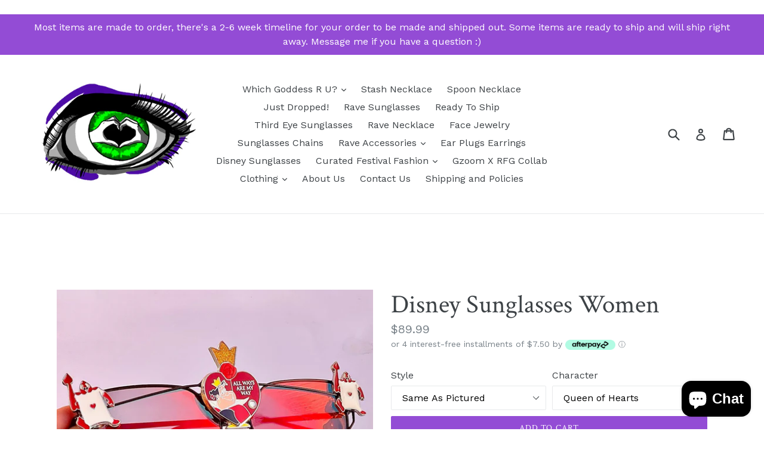

--- FILE ---
content_type: text/html; charset=utf-8
request_url: https://www.ravefashiongoddess.com/cs/products/disney-sunglasses-women
body_size: 40122
content:
<!doctype html>
<!--[if IE 9]> <html class="ie9 no-js" lang="cs"> <![endif]-->
<!--[if (gt IE 9)|!(IE)]><!--> <html class="no-js" lang="cs"> <!--<![endif]-->
<head>  <meta charset="utf-8">
  <meta http-equiv="X-UA-Compatible" content="IE=edge,chrome=1">
  <meta name="viewport" content="width=device-width,initial-scale=1">
  <meta name="theme-color" content="#934cd5">
  <link rel="canonical" href="https://www.ravefashiongoddess.com/cs/products/disney-sunglasses-women">

  
    <link rel="shortcut icon" href="//www.ravefashiongoddess.com/cdn/shop/files/logo_eye_final_colored_large_e97460d6-0b8b-4093-8360-ef320bc710e4_32x32.png?v=1613576914" type="image/png">
  
  

    <link rel="canonical" href="https://www.ravefashiongoddess.com/cs/products/disney-sunglasses-women" />
  
  
  
  
<!-- Added by AVADA SEO Suite -->






<meta name="twitter:image" content="http://www.ravefashiongoddess.com/cdn/shop/files/Disney-Sunglasses-Women.jpg?v=1686451880">
    




<!-- Added by AVADA SEO Suite: Product Structured Data -->
<script type="application/ld+json">{
"@context": "https://schema.org/",
"@type": "Product",
"@id": "6848955646086",
"name": "Disney Sunglasses Women",
"description": "The Ultimate Disney Sunglasses for Women!Represent your love for your favorite character, princess or villain!You&#39;ll be getting compliments everywhere you go! To the Disney theme parks, birthdays/events, the beach, D23 and comic con. You&#39;ll be turning heads and making people smile :)Please check out my other styles of  Disney Sunglasses !Can be made in adult or kid size!Imagine roaming your streets or Disneyland itself with THE most unique shades to fit your personality and favorite fandoms!Mix and Match with your besties, your significant other, kids or your whole family!These shades are a head-turning statement piece that will make everyone say WOW!!! where did you get those!These are the perfect unique festival shades to show your personality and style!Great for Birthday Gifts, Holiday and Graduation Presents, Family Trips to Disneyland, Music Festivals, Get-Togethers, Parties and even just walking the dog every day or chillin at the beach. These are literally the coolest most unique shades you could own!Show off to your friends or it&#39;s a great customized gift! DETAILS:* Customization is available!* Comes with a protective pouch :)* Available in other lens colors.* Choose your character charms* Choose your frame style and shape* Kid size frames available upon request.* Adjustable nose-pads on the metal frames, comfy full plastic frames are also available as an option* Perfect all year round!* Mirror reflective or transparent options.* Do you want different charms ? I will work with you to customize any style or substitutions you like, check out my other designs!___________________ *** Check out our Instagram page below to see pictures of the many different color and style variations to choose from.Main Instagram:  http://Instagram.com/ravefashiongoddessFacebook: http://www.facebook.com/RaveFashionGoddess/TikTok: http://www.tiktok.com/@ravefashiongoddessPinterest: http://www.pinterest.com/RaveFashionGoddess/Feel free to message with any questions!",
"brand": {
  "@type": "Brand",
  "name": "Goddess Festival Clothing"
},
"offers": {
  "@type": "AggregateOffer",
  "offerCount": "57",
  "lowPrice": "29",
  "highPrice": "89",
  "priceCurrency": "USD"
},
"image": [
  "https://www.ravefashiongoddess.com/cdn/shop/files/Disney-Sunglasses-Women.jpg?v=1686451880",
  "https://www.ravefashiongoddess.com/cdn/shop/files/Disney-Sunglasses-Women-2.jpg?v=1686451885",
  "https://www.ravefashiongoddess.com/cdn/shop/files/Disney-Sunglasses-Women-3.jpg?v=1686451890",
  "https://www.ravefashiongoddess.com/cdn/shop/files/Disney-Sunglasses-Women-4.jpg?v=1686451895",
  "https://www.ravefashiongoddess.com/cdn/shop/files/Disney-Sunglasses-Women-5.jpg?v=1686451900",
  "https://www.ravefashiongoddess.com/cdn/shop/files/Disney-Sunglasses-Women-6.jpg?v=1686451906",
  "https://www.ravefashiongoddess.com/cdn/shop/files/Disney-Sunglasses-Women-7.jpg?v=1686451910",
  "https://www.ravefashiongoddess.com/cdn/shop/files/Disney-Sunglasses-Women-8.jpg?v=1686451915",
  "https://www.ravefashiongoddess.com/cdn/shop/files/Disney-Sunglasses-Women-9.jpg?v=1686451919",
  "https://www.ravefashiongoddess.com/cdn/shop/files/Disney-Sunglasses-Women-10.jpg?v=1686451924",
  "https://www.ravefashiongoddess.com/cdn/shop/files/Disney-Sunglasses-Women-11.jpg?v=1686451928",
  "https://www.ravefashiongoddess.com/cdn/shop/files/Disney-Sunglasses-Women-12.jpg?v=1686451933",
  "https://www.ravefashiongoddess.com/cdn/shop/files/Disney-Sunglasses-Women-13.jpg?v=1686451937",
  "https://www.ravefashiongoddess.com/cdn/shop/files/Disney-Sunglasses-Women-14.jpg?v=1686451941",
  "https://www.ravefashiongoddess.com/cdn/shop/files/Disney-Sunglasses-Women-15.png?v=1686451948",
  "https://www.ravefashiongoddess.com/cdn/shop/files/Disney-Sunglasses-Women-16.png?v=1686451952",
  "https://www.ravefashiongoddess.com/cdn/shop/files/Disney-Sunglasses-Women-17.jpg?v=1686451957",
  "https://www.ravefashiongoddess.com/cdn/shop/files/Disney-Sunglasses-Women-18.jpg?v=1686451962",
  "https://www.ravefashiongoddess.com/cdn/shop/files/Disney-Sunglasses-Women-19.jpg?v=1686451967",
  "https://www.ravefashiongoddess.com/cdn/shop/files/Disney-Sunglasses-Women-20.jpg?v=1686451971",
  "https://www.ravefashiongoddess.com/cdn/shop/files/Disney-Sunglasses-Women-21.png?v=1686451978",
  "https://www.ravefashiongoddess.com/cdn/shop/files/Disney-Sunglasses-Women-22.png?v=1686451985",
  "https://www.ravefashiongoddess.com/cdn/shop/files/Disney-Sunglasses-Women-23.png?v=1686451993",
  "https://www.ravefashiongoddess.com/cdn/shop/files/Disney-Sunglasses-Women-24.png?v=1686452001",
  "https://www.ravefashiongoddess.com/cdn/shop/files/Disney-Sunglasses-Women-25.png?v=1686452007",
  "https://www.ravefashiongoddess.com/cdn/shop/files/Disney-Sunglasses-Women-26.png?v=1686452014",
  "https://www.ravefashiongoddess.com/cdn/shop/files/Disney-Sunglasses-Women-27.png?v=1686452020",
  "https://www.ravefashiongoddess.com/cdn/shop/files/Disney-Sunglasses-Women-28.png?v=1686452026",
  "https://www.ravefashiongoddess.com/cdn/shop/files/Disney-Sunglasses-Women-29.jpg?v=1686452031",
  "https://www.ravefashiongoddess.com/cdn/shop/files/Disney-Sunglasses-Women-30.jpg?v=1686452035",
  "https://www.ravefashiongoddess.com/cdn/shop/files/Disney-Sunglasses-Women-31.png?v=1686452042",
  "https://www.ravefashiongoddess.com/cdn/shop/files/Disney-Sunglasses-Women-32.png?v=1686452048",
  "https://www.ravefashiongoddess.com/cdn/shop/files/Disney-Sunglasses-Women-33.jpg?v=1686452052",
  "https://www.ravefashiongoddess.com/cdn/shop/files/Disney-Sunglasses-Women-34.jpg?v=1686452057",
  "https://www.ravefashiongoddess.com/cdn/shop/files/Disney-Sunglasses-Women-35.jpg?v=1686452062",
  "https://www.ravefashiongoddess.com/cdn/shop/files/Disney-Sunglasses-Women-36.jpg?v=1686452066",
  "https://www.ravefashiongoddess.com/cdn/shop/files/Disney-Sunglasses-Women-37.jpg?v=1686452070",
  "https://www.ravefashiongoddess.com/cdn/shop/files/Disney-Sunglasses-Women-38.png?v=1686452076",
  "https://www.ravefashiongoddess.com/cdn/shop/files/Disney-Sunglasses-Women-39.png?v=1686452082",
  "https://www.ravefashiongoddess.com/cdn/shop/files/Disney-Sunglasses-Women-40.jpg?v=1686452086",
  "https://www.ravefashiongoddess.com/cdn/shop/files/Disney-Sunglasses-Women-41.jpg?v=1686452090",
  "https://www.ravefashiongoddess.com/cdn/shop/files/Disney-Sunglasses-Women-42.jpg?v=1686452094",
  "https://www.ravefashiongoddess.com/cdn/shop/files/Disney-Sunglasses-Women-43.jpg?v=1686452099",
  "https://www.ravefashiongoddess.com/cdn/shop/files/Disney-Sunglasses-Women-44.png?v=1686452105",
  "https://www.ravefashiongoddess.com/cdn/shop/files/Disney-Sunglasses-Women-45.png?v=1686452111"
],
"releaseDate": "2023-02-20 21:39:14 -0800",
"sku": "",
"mpn": ""}</script>
<!-- /Added by AVADA SEO Suite --><!-- Added by AVADA SEO Suite: Breadcrumb Structured Data  -->
<script type="application/ld+json">{
  "@context": "https://schema.org",
  "@type": "BreadcrumbList",
  "itemListElement": [{
    "@type": "ListItem",
    "position": 1,
    "name": "Home",
    "item": "https://www.ravefashiongoddess.com"
  }, {
    "@type": "ListItem",
    "position": 2,
    "name": "Disney Sunglasses Women",
    "item": "https://www.ravefashiongoddess.com/cs/products/disney-sunglasses-women"
  }]
}
</script>
<!-- Added by AVADA SEO Suite -->
<script type="application/ld+json">{
  "@context": "https://schema.org",
  "@type": "WebSite",
  "url": "https://www.ravefashiongoddess.com",
  "potentialAction": {
  "@type": "SearchAction",
  "target": "https://www.ravefashiongoddess.com/search?q={search_term_string}",
  "query-input": "required name=search_term_string"
  }
}
</script><script type="application/ld+json">{
  "@context": "https://schema.org",
  "@type": "Organization",
  "name": "Rave Fashion Goddess",
  "url": "https:\/\/www.ravefashiongoddess.com",
  "sameAs": [
    "https:\/\/www.facebook.com\/RaveFashionGoddess\/","https:\/\/www.pinterest.com\/RaveFashionGoddess\/","https:\/\/www.instagram.com\/ravefashiongoddess\/"
  ]
}
</script>



<!-- /Added by AVADA SEO Suite -->
<title>
    Disney Sunglasses Women
    
    
    
      &ndash; Rave Fashion Goddess
    
  </title>

  
    <meta name="description" content="The Ultimate Disney Sunglasses for Women! Represent your love for your favorite character, princess or villain! You&#39;ll be getting compliments everywhere you go! To the Disney theme parks, birthdays/events, the beach, D23 and comic con. You&#39;ll be turning heads and making people smile :) Please check out my other styles ">
  

  <!-- /snippets/social-meta-tags.liquid -->
<meta property="og:site_name" content="Rave Fashion Goddess">
<meta property="og:url" content="https://www.ravefashiongoddess.com/cs/products/disney-sunglasses-women">
<meta property="og:title" content="Disney Sunglasses Women">
<meta property="og:type" content="product">
<meta property="og:description" content="The Ultimate Disney Sunglasses for Women! Represent your love for your favorite character, princess or villain! You&#39;ll be getting compliments everywhere you go! To the Disney theme parks, birthdays/events, the beach, D23 and comic con. You&#39;ll be turning heads and making people smile :) Please check out my other styles "><meta property="og:price:amount" content="29.99">
  <meta property="og:price:currency" content="USD"><meta property="og:image" content="http://www.ravefashiongoddess.com/cdn/shop/files/Disney-Sunglasses-Women_1024x1024.jpg?v=1686451880"><meta property="og:image" content="http://www.ravefashiongoddess.com/cdn/shop/files/Disney-Sunglasses-Women-2_1024x1024.jpg?v=1686451885"><meta property="og:image" content="http://www.ravefashiongoddess.com/cdn/shop/files/Disney-Sunglasses-Women-3_1024x1024.jpg?v=1686451890">
<meta property="og:image:secure_url" content="https://www.ravefashiongoddess.com/cdn/shop/files/Disney-Sunglasses-Women_1024x1024.jpg?v=1686451880"><meta property="og:image:secure_url" content="https://www.ravefashiongoddess.com/cdn/shop/files/Disney-Sunglasses-Women-2_1024x1024.jpg?v=1686451885"><meta property="og:image:secure_url" content="https://www.ravefashiongoddess.com/cdn/shop/files/Disney-Sunglasses-Women-3_1024x1024.jpg?v=1686451890">

<meta name="twitter:site" content="@">
<meta name="twitter:card" content="summary_large_image">
<meta name="twitter:title" content="Disney Sunglasses Women">
<meta name="twitter:description" content="The Ultimate Disney Sunglasses for Women! Represent your love for your favorite character, princess or villain! You&#39;ll be getting compliments everywhere you go! To the Disney theme parks, birthdays/events, the beach, D23 and comic con. You&#39;ll be turning heads and making people smile :) Please check out my other styles ">


  <link href="//www.ravefashiongoddess.com/cdn/shop/t/3/assets/theme.scss.css?v=57474145323998183831703113382" rel="stylesheet" type="text/css" media="all" />
  

  <link href="//fonts.googleapis.com/css?family=Work+Sans:400,700" rel="stylesheet" type="text/css" media="all" />


  

    <link href="//fonts.googleapis.com/css?family=Crimson+Text:400" rel="stylesheet" type="text/css" media="all" />
  



  <script>
    var theme = {
      strings: {
        addToCart: "Add to cart",
        soldOut: "Sold out",
        unavailable: "Unavailable",
        showMore: "Show More",
        showLess: "Show Less",
        addressError: "Error looking up that address",
        addressNoResults: "No results for that address",
        addressQueryLimit: "You have exceeded the Google API usage limit. Consider upgrading to a \u003ca href=\"https:\/\/developers.google.com\/maps\/premium\/usage-limits\"\u003ePremium Plan\u003c\/a\u003e.",
        authError: "There was a problem authenticating your Google Maps account."
      },
      moneyFormat: "${{amount}}"
    }

    document.documentElement.className = document.documentElement.className.replace('no-js', 'js');
  </script>

  <!--[if (lte IE 9) ]><script src="//www.ravefashiongoddess.com/cdn/shop/t/3/assets/match-media.min.js?v=22265819453975888031586476331" type="text/javascript"></script><![endif]-->

  

  <!--[if (gt IE 9)|!(IE)]><!--><script src="//www.ravefashiongoddess.com/cdn/shop/t/3/assets/lazysizes.js?v=68441465964607740661586476330" async="async"></script><!--<![endif]-->
  <!--[if lte IE 9]><script src="//www.ravefashiongoddess.com/cdn/shop/t/3/assets/lazysizes.min.js?v=1017"></script><![endif]-->

  <!--[if (gt IE 9)|!(IE)]><!--><script src="//www.ravefashiongoddess.com/cdn/shop/t/3/assets/vendor.js?v=136118274122071307521586476334" defer="defer"></script><!--<![endif]-->
  <!--[if lte IE 9]><script src="//www.ravefashiongoddess.com/cdn/shop/t/3/assets/vendor.js?v=136118274122071307521586476334"></script><![endif]-->

  <!--[if (gt IE 9)|!(IE)]><!--><script src="//www.ravefashiongoddess.com/cdn/shop/t/3/assets/theme.js?v=105168736828464233611586476332" defer="defer"></script><!--<![endif]-->
  <!--[if lte IE 9]><script src="//www.ravefashiongoddess.com/cdn/shop/t/3/assets/theme.js?v=105168736828464233611586476332"></script><![endif]-->

  <script>window.performance && window.performance.mark && window.performance.mark('shopify.content_for_header.start');</script><meta name="google-site-verification" content="STBhC8DNWaek38CD3UpenwRm62EStkZH8KJvGqEtXE8">
<meta id="shopify-digital-wallet" name="shopify-digital-wallet" content="/24328383/digital_wallets/dialog">
<meta name="shopify-checkout-api-token" content="173e46fe949686d5e3c191bfe2d26508">
<meta id="in-context-paypal-metadata" data-shop-id="24328383" data-venmo-supported="true" data-environment="production" data-locale="en_US" data-paypal-v4="true" data-currency="USD">
<link rel="alternate" hreflang="x-default" href="https://www.ravefashiongoddess.com/products/disney-sunglasses-women">
<link rel="alternate" hreflang="en" href="https://www.ravefashiongoddess.com/products/disney-sunglasses-women">
<link rel="alternate" hreflang="es" href="https://www.ravefashiongoddess.com/es/products/disney-sunglasses-women">
<link rel="alternate" hreflang="de" href="https://www.ravefashiongoddess.com/de/products/disney-sunglasses-women">
<link rel="alternate" hreflang="fr" href="https://www.ravefashiongoddess.com/fr/products/disney-sunglasses-women">
<link rel="alternate" hreflang="zh-Hant" href="https://www.ravefashiongoddess.com/zh/products/disney-sunglasses-women">
<link rel="alternate" hreflang="hi" href="https://www.ravefashiongoddess.com/hi/products/disney-sunglasses-women">
<link rel="alternate" hreflang="fi" href="https://www.ravefashiongoddess.com/fi/products/disney-sunglasses-women">
<link rel="alternate" hreflang="sv" href="https://www.ravefashiongoddess.com/sv/products/disney-sunglasses-women">
<link rel="alternate" hreflang="cs" href="https://www.ravefashiongoddess.com/cs/products/disney-sunglasses-women">
<link rel="alternate" hreflang="nl" href="https://www.ravefashiongoddess.com/nl/products/disney-sunglasses-women">
<link rel="alternate" hreflang="hr" href="https://www.ravefashiongoddess.com/hr/products/disney-sunglasses-women">
<link rel="alternate" hreflang="ja" href="https://www.ravefashiongoddess.com/ja/products/disney-sunglasses-women">
<link rel="alternate" hreflang="it" href="https://www.ravefashiongoddess.com/it/products/disney-sunglasses-women">
<link rel="alternate" hreflang="pl" href="https://www.ravefashiongoddess.com/pl/products/disney-sunglasses-women">
<link rel="alternate" hreflang="hu" href="https://www.ravefashiongoddess.com/hu/products/disney-sunglasses-women">
<link rel="alternate" hreflang="he" href="https://www.ravefashiongoddess.com/he/products/disney-sunglasses-women">
<link rel="alternate" hreflang="ru" href="https://www.ravefashiongoddess.com/ru/products/disney-sunglasses-women">
<link rel="alternate" hreflang="no" href="https://www.ravefashiongoddess.com/no/products/disney-sunglasses-women">
<link rel="alternate" hreflang="id" href="https://www.ravefashiongoddess.com/id/products/disney-sunglasses-women">
<link rel="alternate" hreflang="sk" href="https://www.ravefashiongoddess.com/sk/products/disney-sunglasses-women">
<link rel="alternate" hreflang="pt" href="https://www.ravefashiongoddess.com/pt/products/disney-sunglasses-women">
<link rel="alternate" hreflang="en-AU" href="https://www.ravefashiongoddess.com/en-au/products/disney-sunglasses-women">
<link rel="alternate" hreflang="en-CA" href="https://www.ravefashiongoddess.com/en-ca/products/disney-sunglasses-women">
<link rel="alternate" hreflang="zh-Hant-AC" href="https://www.ravefashiongoddess.com/zh/products/disney-sunglasses-women">
<link rel="alternate" hreflang="zh-Hant-AD" href="https://www.ravefashiongoddess.com/zh/products/disney-sunglasses-women">
<link rel="alternate" hreflang="zh-Hant-AE" href="https://www.ravefashiongoddess.com/zh/products/disney-sunglasses-women">
<link rel="alternate" hreflang="zh-Hant-AF" href="https://www.ravefashiongoddess.com/zh/products/disney-sunglasses-women">
<link rel="alternate" hreflang="zh-Hant-AG" href="https://www.ravefashiongoddess.com/zh/products/disney-sunglasses-women">
<link rel="alternate" hreflang="zh-Hant-AI" href="https://www.ravefashiongoddess.com/zh/products/disney-sunglasses-women">
<link rel="alternate" hreflang="zh-Hant-AL" href="https://www.ravefashiongoddess.com/zh/products/disney-sunglasses-women">
<link rel="alternate" hreflang="zh-Hant-AM" href="https://www.ravefashiongoddess.com/zh/products/disney-sunglasses-women">
<link rel="alternate" hreflang="zh-Hant-AO" href="https://www.ravefashiongoddess.com/zh/products/disney-sunglasses-women">
<link rel="alternate" hreflang="zh-Hant-AR" href="https://www.ravefashiongoddess.com/zh/products/disney-sunglasses-women">
<link rel="alternate" hreflang="zh-Hant-AT" href="https://www.ravefashiongoddess.com/zh/products/disney-sunglasses-women">
<link rel="alternate" hreflang="zh-Hant-AW" href="https://www.ravefashiongoddess.com/zh/products/disney-sunglasses-women">
<link rel="alternate" hreflang="zh-Hant-AX" href="https://www.ravefashiongoddess.com/zh/products/disney-sunglasses-women">
<link rel="alternate" hreflang="zh-Hant-AZ" href="https://www.ravefashiongoddess.com/zh/products/disney-sunglasses-women">
<link rel="alternate" hreflang="zh-Hant-BA" href="https://www.ravefashiongoddess.com/zh/products/disney-sunglasses-women">
<link rel="alternate" hreflang="zh-Hant-BB" href="https://www.ravefashiongoddess.com/zh/products/disney-sunglasses-women">
<link rel="alternate" hreflang="zh-Hant-BD" href="https://www.ravefashiongoddess.com/zh/products/disney-sunglasses-women">
<link rel="alternate" hreflang="zh-Hant-BE" href="https://www.ravefashiongoddess.com/zh/products/disney-sunglasses-women">
<link rel="alternate" hreflang="zh-Hant-BF" href="https://www.ravefashiongoddess.com/zh/products/disney-sunglasses-women">
<link rel="alternate" hreflang="zh-Hant-BG" href="https://www.ravefashiongoddess.com/zh/products/disney-sunglasses-women">
<link rel="alternate" hreflang="zh-Hant-BH" href="https://www.ravefashiongoddess.com/zh/products/disney-sunglasses-women">
<link rel="alternate" hreflang="zh-Hant-BI" href="https://www.ravefashiongoddess.com/zh/products/disney-sunglasses-women">
<link rel="alternate" hreflang="zh-Hant-BJ" href="https://www.ravefashiongoddess.com/zh/products/disney-sunglasses-women">
<link rel="alternate" hreflang="zh-Hant-BL" href="https://www.ravefashiongoddess.com/zh/products/disney-sunglasses-women">
<link rel="alternate" hreflang="zh-Hant-BM" href="https://www.ravefashiongoddess.com/zh/products/disney-sunglasses-women">
<link rel="alternate" hreflang="zh-Hant-BN" href="https://www.ravefashiongoddess.com/zh/products/disney-sunglasses-women">
<link rel="alternate" hreflang="zh-Hant-BO" href="https://www.ravefashiongoddess.com/zh/products/disney-sunglasses-women">
<link rel="alternate" hreflang="zh-Hant-BQ" href="https://www.ravefashiongoddess.com/zh/products/disney-sunglasses-women">
<link rel="alternate" hreflang="zh-Hant-BR" href="https://www.ravefashiongoddess.com/zh/products/disney-sunglasses-women">
<link rel="alternate" hreflang="zh-Hant-BS" href="https://www.ravefashiongoddess.com/zh/products/disney-sunglasses-women">
<link rel="alternate" hreflang="zh-Hant-BT" href="https://www.ravefashiongoddess.com/zh/products/disney-sunglasses-women">
<link rel="alternate" hreflang="zh-Hant-BW" href="https://www.ravefashiongoddess.com/zh/products/disney-sunglasses-women">
<link rel="alternate" hreflang="zh-Hant-BY" href="https://www.ravefashiongoddess.com/zh/products/disney-sunglasses-women">
<link rel="alternate" hreflang="zh-Hant-BZ" href="https://www.ravefashiongoddess.com/zh/products/disney-sunglasses-women">
<link rel="alternate" hreflang="zh-Hant-CC" href="https://www.ravefashiongoddess.com/zh/products/disney-sunglasses-women">
<link rel="alternate" hreflang="zh-Hant-CD" href="https://www.ravefashiongoddess.com/zh/products/disney-sunglasses-women">
<link rel="alternate" hreflang="zh-Hant-CF" href="https://www.ravefashiongoddess.com/zh/products/disney-sunglasses-women">
<link rel="alternate" hreflang="zh-Hant-CG" href="https://www.ravefashiongoddess.com/zh/products/disney-sunglasses-women">
<link rel="alternate" hreflang="zh-Hant-CH" href="https://www.ravefashiongoddess.com/zh/products/disney-sunglasses-women">
<link rel="alternate" hreflang="zh-Hant-CI" href="https://www.ravefashiongoddess.com/zh/products/disney-sunglasses-women">
<link rel="alternate" hreflang="zh-Hant-CK" href="https://www.ravefashiongoddess.com/zh/products/disney-sunglasses-women">
<link rel="alternate" hreflang="zh-Hant-CL" href="https://www.ravefashiongoddess.com/zh/products/disney-sunglasses-women">
<link rel="alternate" hreflang="zh-Hant-CM" href="https://www.ravefashiongoddess.com/zh/products/disney-sunglasses-women">
<link rel="alternate" hreflang="zh-Hant-CN" href="https://www.ravefashiongoddess.com/zh/products/disney-sunglasses-women">
<link rel="alternate" hreflang="zh-Hant-CO" href="https://www.ravefashiongoddess.com/zh/products/disney-sunglasses-women">
<link rel="alternate" hreflang="zh-Hant-CR" href="https://www.ravefashiongoddess.com/zh/products/disney-sunglasses-women">
<link rel="alternate" hreflang="zh-Hant-CV" href="https://www.ravefashiongoddess.com/zh/products/disney-sunglasses-women">
<link rel="alternate" hreflang="zh-Hant-CW" href="https://www.ravefashiongoddess.com/zh/products/disney-sunglasses-women">
<link rel="alternate" hreflang="zh-Hant-CX" href="https://www.ravefashiongoddess.com/zh/products/disney-sunglasses-women">
<link rel="alternate" hreflang="zh-Hant-CY" href="https://www.ravefashiongoddess.com/zh/products/disney-sunglasses-women">
<link rel="alternate" hreflang="zh-Hant-CZ" href="https://www.ravefashiongoddess.com/zh/products/disney-sunglasses-women">
<link rel="alternate" hreflang="zh-Hant-DE" href="https://www.ravefashiongoddess.com/zh/products/disney-sunglasses-women">
<link rel="alternate" hreflang="zh-Hant-DJ" href="https://www.ravefashiongoddess.com/zh/products/disney-sunglasses-women">
<link rel="alternate" hreflang="zh-Hant-DK" href="https://www.ravefashiongoddess.com/zh/products/disney-sunglasses-women">
<link rel="alternate" hreflang="zh-Hant-DM" href="https://www.ravefashiongoddess.com/zh/products/disney-sunglasses-women">
<link rel="alternate" hreflang="zh-Hant-DO" href="https://www.ravefashiongoddess.com/zh/products/disney-sunglasses-women">
<link rel="alternate" hreflang="zh-Hant-DZ" href="https://www.ravefashiongoddess.com/zh/products/disney-sunglasses-women">
<link rel="alternate" hreflang="zh-Hant-EC" href="https://www.ravefashiongoddess.com/zh/products/disney-sunglasses-women">
<link rel="alternate" hreflang="zh-Hant-EE" href="https://www.ravefashiongoddess.com/zh/products/disney-sunglasses-women">
<link rel="alternate" hreflang="zh-Hant-EG" href="https://www.ravefashiongoddess.com/zh/products/disney-sunglasses-women">
<link rel="alternate" hreflang="zh-Hant-EH" href="https://www.ravefashiongoddess.com/zh/products/disney-sunglasses-women">
<link rel="alternate" hreflang="zh-Hant-ER" href="https://www.ravefashiongoddess.com/zh/products/disney-sunglasses-women">
<link rel="alternate" hreflang="zh-Hant-ES" href="https://www.ravefashiongoddess.com/zh/products/disney-sunglasses-women">
<link rel="alternate" hreflang="zh-Hant-ET" href="https://www.ravefashiongoddess.com/zh/products/disney-sunglasses-women">
<link rel="alternate" hreflang="zh-Hant-FI" href="https://www.ravefashiongoddess.com/zh/products/disney-sunglasses-women">
<link rel="alternate" hreflang="zh-Hant-FJ" href="https://www.ravefashiongoddess.com/zh/products/disney-sunglasses-women">
<link rel="alternate" hreflang="zh-Hant-FK" href="https://www.ravefashiongoddess.com/zh/products/disney-sunglasses-women">
<link rel="alternate" hreflang="zh-Hant-FO" href="https://www.ravefashiongoddess.com/zh/products/disney-sunglasses-women">
<link rel="alternate" hreflang="zh-Hant-FR" href="https://www.ravefashiongoddess.com/zh/products/disney-sunglasses-women">
<link rel="alternate" hreflang="zh-Hant-GA" href="https://www.ravefashiongoddess.com/zh/products/disney-sunglasses-women">
<link rel="alternate" hreflang="zh-Hant-GB" href="https://www.ravefashiongoddess.com/zh/products/disney-sunglasses-women">
<link rel="alternate" hreflang="zh-Hant-GD" href="https://www.ravefashiongoddess.com/zh/products/disney-sunglasses-women">
<link rel="alternate" hreflang="zh-Hant-GE" href="https://www.ravefashiongoddess.com/zh/products/disney-sunglasses-women">
<link rel="alternate" hreflang="zh-Hant-GF" href="https://www.ravefashiongoddess.com/zh/products/disney-sunglasses-women">
<link rel="alternate" hreflang="zh-Hant-GG" href="https://www.ravefashiongoddess.com/zh/products/disney-sunglasses-women">
<link rel="alternate" hreflang="zh-Hant-GH" href="https://www.ravefashiongoddess.com/zh/products/disney-sunglasses-women">
<link rel="alternate" hreflang="zh-Hant-GI" href="https://www.ravefashiongoddess.com/zh/products/disney-sunglasses-women">
<link rel="alternate" hreflang="zh-Hant-GL" href="https://www.ravefashiongoddess.com/zh/products/disney-sunglasses-women">
<link rel="alternate" hreflang="zh-Hant-GM" href="https://www.ravefashiongoddess.com/zh/products/disney-sunglasses-women">
<link rel="alternate" hreflang="zh-Hant-GN" href="https://www.ravefashiongoddess.com/zh/products/disney-sunglasses-women">
<link rel="alternate" hreflang="zh-Hant-GP" href="https://www.ravefashiongoddess.com/zh/products/disney-sunglasses-women">
<link rel="alternate" hreflang="zh-Hant-GQ" href="https://www.ravefashiongoddess.com/zh/products/disney-sunglasses-women">
<link rel="alternate" hreflang="zh-Hant-GR" href="https://www.ravefashiongoddess.com/zh/products/disney-sunglasses-women">
<link rel="alternate" hreflang="zh-Hant-GS" href="https://www.ravefashiongoddess.com/zh/products/disney-sunglasses-women">
<link rel="alternate" hreflang="zh-Hant-GT" href="https://www.ravefashiongoddess.com/zh/products/disney-sunglasses-women">
<link rel="alternate" hreflang="zh-Hant-GW" href="https://www.ravefashiongoddess.com/zh/products/disney-sunglasses-women">
<link rel="alternate" hreflang="zh-Hant-GY" href="https://www.ravefashiongoddess.com/zh/products/disney-sunglasses-women">
<link rel="alternate" hreflang="zh-Hant-HK" href="https://www.ravefashiongoddess.com/zh/products/disney-sunglasses-women">
<link rel="alternate" hreflang="zh-Hant-HN" href="https://www.ravefashiongoddess.com/zh/products/disney-sunglasses-women">
<link rel="alternate" hreflang="zh-Hant-HR" href="https://www.ravefashiongoddess.com/zh/products/disney-sunglasses-women">
<link rel="alternate" hreflang="zh-Hant-HT" href="https://www.ravefashiongoddess.com/zh/products/disney-sunglasses-women">
<link rel="alternate" hreflang="zh-Hant-HU" href="https://www.ravefashiongoddess.com/zh/products/disney-sunglasses-women">
<link rel="alternate" hreflang="zh-Hant-ID" href="https://www.ravefashiongoddess.com/zh/products/disney-sunglasses-women">
<link rel="alternate" hreflang="zh-Hant-IE" href="https://www.ravefashiongoddess.com/zh/products/disney-sunglasses-women">
<link rel="alternate" hreflang="zh-Hant-IL" href="https://www.ravefashiongoddess.com/zh/products/disney-sunglasses-women">
<link rel="alternate" hreflang="zh-Hant-IM" href="https://www.ravefashiongoddess.com/zh/products/disney-sunglasses-women">
<link rel="alternate" hreflang="zh-Hant-IN" href="https://www.ravefashiongoddess.com/zh/products/disney-sunglasses-women">
<link rel="alternate" hreflang="zh-Hant-IO" href="https://www.ravefashiongoddess.com/zh/products/disney-sunglasses-women">
<link rel="alternate" hreflang="zh-Hant-IQ" href="https://www.ravefashiongoddess.com/zh/products/disney-sunglasses-women">
<link rel="alternate" hreflang="zh-Hant-IS" href="https://www.ravefashiongoddess.com/zh/products/disney-sunglasses-women">
<link rel="alternate" hreflang="zh-Hant-IT" href="https://www.ravefashiongoddess.com/zh/products/disney-sunglasses-women">
<link rel="alternate" hreflang="zh-Hant-JE" href="https://www.ravefashiongoddess.com/zh/products/disney-sunglasses-women">
<link rel="alternate" hreflang="zh-Hant-JM" href="https://www.ravefashiongoddess.com/zh/products/disney-sunglasses-women">
<link rel="alternate" hreflang="zh-Hant-JO" href="https://www.ravefashiongoddess.com/zh/products/disney-sunglasses-women">
<link rel="alternate" hreflang="zh-Hant-JP" href="https://www.ravefashiongoddess.com/zh/products/disney-sunglasses-women">
<link rel="alternate" hreflang="zh-Hant-KE" href="https://www.ravefashiongoddess.com/zh/products/disney-sunglasses-women">
<link rel="alternate" hreflang="zh-Hant-KG" href="https://www.ravefashiongoddess.com/zh/products/disney-sunglasses-women">
<link rel="alternate" hreflang="zh-Hant-KH" href="https://www.ravefashiongoddess.com/zh/products/disney-sunglasses-women">
<link rel="alternate" hreflang="zh-Hant-KI" href="https://www.ravefashiongoddess.com/zh/products/disney-sunglasses-women">
<link rel="alternate" hreflang="zh-Hant-KM" href="https://www.ravefashiongoddess.com/zh/products/disney-sunglasses-women">
<link rel="alternate" hreflang="zh-Hant-KN" href="https://www.ravefashiongoddess.com/zh/products/disney-sunglasses-women">
<link rel="alternate" hreflang="zh-Hant-KR" href="https://www.ravefashiongoddess.com/zh/products/disney-sunglasses-women">
<link rel="alternate" hreflang="zh-Hant-KW" href="https://www.ravefashiongoddess.com/zh/products/disney-sunglasses-women">
<link rel="alternate" hreflang="zh-Hant-KY" href="https://www.ravefashiongoddess.com/zh/products/disney-sunglasses-women">
<link rel="alternate" hreflang="zh-Hant-KZ" href="https://www.ravefashiongoddess.com/zh/products/disney-sunglasses-women">
<link rel="alternate" hreflang="zh-Hant-LA" href="https://www.ravefashiongoddess.com/zh/products/disney-sunglasses-women">
<link rel="alternate" hreflang="zh-Hant-LB" href="https://www.ravefashiongoddess.com/zh/products/disney-sunglasses-women">
<link rel="alternate" hreflang="zh-Hant-LC" href="https://www.ravefashiongoddess.com/zh/products/disney-sunglasses-women">
<link rel="alternate" hreflang="zh-Hant-LI" href="https://www.ravefashiongoddess.com/zh/products/disney-sunglasses-women">
<link rel="alternate" hreflang="zh-Hant-LK" href="https://www.ravefashiongoddess.com/zh/products/disney-sunglasses-women">
<link rel="alternate" hreflang="zh-Hant-LR" href="https://www.ravefashiongoddess.com/zh/products/disney-sunglasses-women">
<link rel="alternate" hreflang="zh-Hant-LS" href="https://www.ravefashiongoddess.com/zh/products/disney-sunglasses-women">
<link rel="alternate" hreflang="zh-Hant-LT" href="https://www.ravefashiongoddess.com/zh/products/disney-sunglasses-women">
<link rel="alternate" hreflang="zh-Hant-LU" href="https://www.ravefashiongoddess.com/zh/products/disney-sunglasses-women">
<link rel="alternate" hreflang="zh-Hant-LV" href="https://www.ravefashiongoddess.com/zh/products/disney-sunglasses-women">
<link rel="alternate" hreflang="zh-Hant-LY" href="https://www.ravefashiongoddess.com/zh/products/disney-sunglasses-women">
<link rel="alternate" hreflang="zh-Hant-MA" href="https://www.ravefashiongoddess.com/zh/products/disney-sunglasses-women">
<link rel="alternate" hreflang="zh-Hant-MC" href="https://www.ravefashiongoddess.com/zh/products/disney-sunglasses-women">
<link rel="alternate" hreflang="zh-Hant-MD" href="https://www.ravefashiongoddess.com/zh/products/disney-sunglasses-women">
<link rel="alternate" hreflang="zh-Hant-ME" href="https://www.ravefashiongoddess.com/zh/products/disney-sunglasses-women">
<link rel="alternate" hreflang="zh-Hant-MF" href="https://www.ravefashiongoddess.com/zh/products/disney-sunglasses-women">
<link rel="alternate" hreflang="zh-Hant-MG" href="https://www.ravefashiongoddess.com/zh/products/disney-sunglasses-women">
<link rel="alternate" hreflang="zh-Hant-MK" href="https://www.ravefashiongoddess.com/zh/products/disney-sunglasses-women">
<link rel="alternate" hreflang="zh-Hant-ML" href="https://www.ravefashiongoddess.com/zh/products/disney-sunglasses-women">
<link rel="alternate" hreflang="zh-Hant-MM" href="https://www.ravefashiongoddess.com/zh/products/disney-sunglasses-women">
<link rel="alternate" hreflang="zh-Hant-MN" href="https://www.ravefashiongoddess.com/zh/products/disney-sunglasses-women">
<link rel="alternate" hreflang="zh-Hant-MO" href="https://www.ravefashiongoddess.com/zh/products/disney-sunglasses-women">
<link rel="alternate" hreflang="zh-Hant-MQ" href="https://www.ravefashiongoddess.com/zh/products/disney-sunglasses-women">
<link rel="alternate" hreflang="zh-Hant-MR" href="https://www.ravefashiongoddess.com/zh/products/disney-sunglasses-women">
<link rel="alternate" hreflang="zh-Hant-MS" href="https://www.ravefashiongoddess.com/zh/products/disney-sunglasses-women">
<link rel="alternate" hreflang="zh-Hant-MT" href="https://www.ravefashiongoddess.com/zh/products/disney-sunglasses-women">
<link rel="alternate" hreflang="zh-Hant-MU" href="https://www.ravefashiongoddess.com/zh/products/disney-sunglasses-women">
<link rel="alternate" hreflang="zh-Hant-MV" href="https://www.ravefashiongoddess.com/zh/products/disney-sunglasses-women">
<link rel="alternate" hreflang="zh-Hant-MW" href="https://www.ravefashiongoddess.com/zh/products/disney-sunglasses-women">
<link rel="alternate" hreflang="zh-Hant-MX" href="https://www.ravefashiongoddess.com/zh/products/disney-sunglasses-women">
<link rel="alternate" hreflang="zh-Hant-MY" href="https://www.ravefashiongoddess.com/zh/products/disney-sunglasses-women">
<link rel="alternate" hreflang="zh-Hant-MZ" href="https://www.ravefashiongoddess.com/zh/products/disney-sunglasses-women">
<link rel="alternate" hreflang="zh-Hant-NA" href="https://www.ravefashiongoddess.com/zh/products/disney-sunglasses-women">
<link rel="alternate" hreflang="zh-Hant-NC" href="https://www.ravefashiongoddess.com/zh/products/disney-sunglasses-women">
<link rel="alternate" hreflang="zh-Hant-NE" href="https://www.ravefashiongoddess.com/zh/products/disney-sunglasses-women">
<link rel="alternate" hreflang="zh-Hant-NF" href="https://www.ravefashiongoddess.com/zh/products/disney-sunglasses-women">
<link rel="alternate" hreflang="zh-Hant-NG" href="https://www.ravefashiongoddess.com/zh/products/disney-sunglasses-women">
<link rel="alternate" hreflang="zh-Hant-NI" href="https://www.ravefashiongoddess.com/zh/products/disney-sunglasses-women">
<link rel="alternate" hreflang="zh-Hant-NL" href="https://www.ravefashiongoddess.com/zh/products/disney-sunglasses-women">
<link rel="alternate" hreflang="zh-Hant-NO" href="https://www.ravefashiongoddess.com/zh/products/disney-sunglasses-women">
<link rel="alternate" hreflang="zh-Hant-NP" href="https://www.ravefashiongoddess.com/zh/products/disney-sunglasses-women">
<link rel="alternate" hreflang="zh-Hant-NR" href="https://www.ravefashiongoddess.com/zh/products/disney-sunglasses-women">
<link rel="alternate" hreflang="zh-Hant-NU" href="https://www.ravefashiongoddess.com/zh/products/disney-sunglasses-women">
<link rel="alternate" hreflang="zh-Hant-NZ" href="https://www.ravefashiongoddess.com/zh/products/disney-sunglasses-women">
<link rel="alternate" hreflang="zh-Hant-OM" href="https://www.ravefashiongoddess.com/zh/products/disney-sunglasses-women">
<link rel="alternate" hreflang="zh-Hant-PA" href="https://www.ravefashiongoddess.com/zh/products/disney-sunglasses-women">
<link rel="alternate" hreflang="zh-Hant-PE" href="https://www.ravefashiongoddess.com/zh/products/disney-sunglasses-women">
<link rel="alternate" hreflang="zh-Hant-PF" href="https://www.ravefashiongoddess.com/zh/products/disney-sunglasses-women">
<link rel="alternate" hreflang="zh-Hant-PG" href="https://www.ravefashiongoddess.com/zh/products/disney-sunglasses-women">
<link rel="alternate" hreflang="zh-Hant-PH" href="https://www.ravefashiongoddess.com/zh/products/disney-sunglasses-women">
<link rel="alternate" hreflang="zh-Hant-PK" href="https://www.ravefashiongoddess.com/zh/products/disney-sunglasses-women">
<link rel="alternate" hreflang="zh-Hant-PL" href="https://www.ravefashiongoddess.com/zh/products/disney-sunglasses-women">
<link rel="alternate" hreflang="zh-Hant-PM" href="https://www.ravefashiongoddess.com/zh/products/disney-sunglasses-women">
<link rel="alternate" hreflang="zh-Hant-PN" href="https://www.ravefashiongoddess.com/zh/products/disney-sunglasses-women">
<link rel="alternate" hreflang="zh-Hant-PS" href="https://www.ravefashiongoddess.com/zh/products/disney-sunglasses-women">
<link rel="alternate" hreflang="zh-Hant-PT" href="https://www.ravefashiongoddess.com/zh/products/disney-sunglasses-women">
<link rel="alternate" hreflang="zh-Hant-PY" href="https://www.ravefashiongoddess.com/zh/products/disney-sunglasses-women">
<link rel="alternate" hreflang="zh-Hant-QA" href="https://www.ravefashiongoddess.com/zh/products/disney-sunglasses-women">
<link rel="alternate" hreflang="zh-Hant-RE" href="https://www.ravefashiongoddess.com/zh/products/disney-sunglasses-women">
<link rel="alternate" hreflang="zh-Hant-RO" href="https://www.ravefashiongoddess.com/zh/products/disney-sunglasses-women">
<link rel="alternate" hreflang="zh-Hant-RS" href="https://www.ravefashiongoddess.com/zh/products/disney-sunglasses-women">
<link rel="alternate" hreflang="zh-Hant-RU" href="https://www.ravefashiongoddess.com/zh/products/disney-sunglasses-women">
<link rel="alternate" hreflang="zh-Hant-RW" href="https://www.ravefashiongoddess.com/zh/products/disney-sunglasses-women">
<link rel="alternate" hreflang="zh-Hant-SA" href="https://www.ravefashiongoddess.com/zh/products/disney-sunglasses-women">
<link rel="alternate" hreflang="zh-Hant-SB" href="https://www.ravefashiongoddess.com/zh/products/disney-sunglasses-women">
<link rel="alternate" hreflang="zh-Hant-SC" href="https://www.ravefashiongoddess.com/zh/products/disney-sunglasses-women">
<link rel="alternate" hreflang="zh-Hant-SD" href="https://www.ravefashiongoddess.com/zh/products/disney-sunglasses-women">
<link rel="alternate" hreflang="zh-Hant-SE" href="https://www.ravefashiongoddess.com/zh/products/disney-sunglasses-women">
<link rel="alternate" hreflang="zh-Hant-SG" href="https://www.ravefashiongoddess.com/zh/products/disney-sunglasses-women">
<link rel="alternate" hreflang="zh-Hant-SH" href="https://www.ravefashiongoddess.com/zh/products/disney-sunglasses-women">
<link rel="alternate" hreflang="zh-Hant-SI" href="https://www.ravefashiongoddess.com/zh/products/disney-sunglasses-women">
<link rel="alternate" hreflang="zh-Hant-SJ" href="https://www.ravefashiongoddess.com/zh/products/disney-sunglasses-women">
<link rel="alternate" hreflang="zh-Hant-SK" href="https://www.ravefashiongoddess.com/zh/products/disney-sunglasses-women">
<link rel="alternate" hreflang="zh-Hant-SL" href="https://www.ravefashiongoddess.com/zh/products/disney-sunglasses-women">
<link rel="alternate" hreflang="zh-Hant-SM" href="https://www.ravefashiongoddess.com/zh/products/disney-sunglasses-women">
<link rel="alternate" hreflang="zh-Hant-SN" href="https://www.ravefashiongoddess.com/zh/products/disney-sunglasses-women">
<link rel="alternate" hreflang="zh-Hant-SO" href="https://www.ravefashiongoddess.com/zh/products/disney-sunglasses-women">
<link rel="alternate" hreflang="zh-Hant-SR" href="https://www.ravefashiongoddess.com/zh/products/disney-sunglasses-women">
<link rel="alternate" hreflang="zh-Hant-SS" href="https://www.ravefashiongoddess.com/zh/products/disney-sunglasses-women">
<link rel="alternate" hreflang="zh-Hant-ST" href="https://www.ravefashiongoddess.com/zh/products/disney-sunglasses-women">
<link rel="alternate" hreflang="zh-Hant-SV" href="https://www.ravefashiongoddess.com/zh/products/disney-sunglasses-women">
<link rel="alternate" hreflang="zh-Hant-SX" href="https://www.ravefashiongoddess.com/zh/products/disney-sunglasses-women">
<link rel="alternate" hreflang="zh-Hant-SZ" href="https://www.ravefashiongoddess.com/zh/products/disney-sunglasses-women">
<link rel="alternate" hreflang="zh-Hant-TA" href="https://www.ravefashiongoddess.com/zh/products/disney-sunglasses-women">
<link rel="alternate" hreflang="zh-Hant-TC" href="https://www.ravefashiongoddess.com/zh/products/disney-sunglasses-women">
<link rel="alternate" hreflang="zh-Hant-TD" href="https://www.ravefashiongoddess.com/zh/products/disney-sunglasses-women">
<link rel="alternate" hreflang="zh-Hant-TF" href="https://www.ravefashiongoddess.com/zh/products/disney-sunglasses-women">
<link rel="alternate" hreflang="zh-Hant-TG" href="https://www.ravefashiongoddess.com/zh/products/disney-sunglasses-women">
<link rel="alternate" hreflang="zh-Hant-TH" href="https://www.ravefashiongoddess.com/zh/products/disney-sunglasses-women">
<link rel="alternate" hreflang="zh-Hant-TJ" href="https://www.ravefashiongoddess.com/zh/products/disney-sunglasses-women">
<link rel="alternate" hreflang="zh-Hant-TK" href="https://www.ravefashiongoddess.com/zh/products/disney-sunglasses-women">
<link rel="alternate" hreflang="zh-Hant-TL" href="https://www.ravefashiongoddess.com/zh/products/disney-sunglasses-women">
<link rel="alternate" hreflang="zh-Hant-TM" href="https://www.ravefashiongoddess.com/zh/products/disney-sunglasses-women">
<link rel="alternate" hreflang="zh-Hant-TN" href="https://www.ravefashiongoddess.com/zh/products/disney-sunglasses-women">
<link rel="alternate" hreflang="zh-Hant-TO" href="https://www.ravefashiongoddess.com/zh/products/disney-sunglasses-women">
<link rel="alternate" hreflang="zh-Hant-TR" href="https://www.ravefashiongoddess.com/zh/products/disney-sunglasses-women">
<link rel="alternate" hreflang="zh-Hant-TT" href="https://www.ravefashiongoddess.com/zh/products/disney-sunglasses-women">
<link rel="alternate" hreflang="zh-Hant-TV" href="https://www.ravefashiongoddess.com/zh/products/disney-sunglasses-women">
<link rel="alternate" hreflang="zh-Hant-TW" href="https://www.ravefashiongoddess.com/zh/products/disney-sunglasses-women">
<link rel="alternate" hreflang="zh-Hant-TZ" href="https://www.ravefashiongoddess.com/zh/products/disney-sunglasses-women">
<link rel="alternate" hreflang="zh-Hant-UA" href="https://www.ravefashiongoddess.com/zh/products/disney-sunglasses-women">
<link rel="alternate" hreflang="zh-Hant-UG" href="https://www.ravefashiongoddess.com/zh/products/disney-sunglasses-women">
<link rel="alternate" hreflang="zh-Hant-UM" href="https://www.ravefashiongoddess.com/zh/products/disney-sunglasses-women">
<link rel="alternate" hreflang="zh-Hant-US" href="https://www.ravefashiongoddess.com/zh/products/disney-sunglasses-women">
<link rel="alternate" hreflang="zh-Hant-UY" href="https://www.ravefashiongoddess.com/zh/products/disney-sunglasses-women">
<link rel="alternate" hreflang="zh-Hant-UZ" href="https://www.ravefashiongoddess.com/zh/products/disney-sunglasses-women">
<link rel="alternate" hreflang="zh-Hant-VA" href="https://www.ravefashiongoddess.com/zh/products/disney-sunglasses-women">
<link rel="alternate" hreflang="zh-Hant-VC" href="https://www.ravefashiongoddess.com/zh/products/disney-sunglasses-women">
<link rel="alternate" hreflang="zh-Hant-VE" href="https://www.ravefashiongoddess.com/zh/products/disney-sunglasses-women">
<link rel="alternate" hreflang="zh-Hant-VG" href="https://www.ravefashiongoddess.com/zh/products/disney-sunglasses-women">
<link rel="alternate" hreflang="zh-Hant-VN" href="https://www.ravefashiongoddess.com/zh/products/disney-sunglasses-women">
<link rel="alternate" hreflang="zh-Hant-VU" href="https://www.ravefashiongoddess.com/zh/products/disney-sunglasses-women">
<link rel="alternate" hreflang="zh-Hant-WF" href="https://www.ravefashiongoddess.com/zh/products/disney-sunglasses-women">
<link rel="alternate" hreflang="zh-Hant-WS" href="https://www.ravefashiongoddess.com/zh/products/disney-sunglasses-women">
<link rel="alternate" hreflang="zh-Hant-XK" href="https://www.ravefashiongoddess.com/zh/products/disney-sunglasses-women">
<link rel="alternate" hreflang="zh-Hant-YE" href="https://www.ravefashiongoddess.com/zh/products/disney-sunglasses-women">
<link rel="alternate" hreflang="zh-Hant-YT" href="https://www.ravefashiongoddess.com/zh/products/disney-sunglasses-women">
<link rel="alternate" hreflang="zh-Hant-ZA" href="https://www.ravefashiongoddess.com/zh/products/disney-sunglasses-women">
<link rel="alternate" hreflang="zh-Hant-ZM" href="https://www.ravefashiongoddess.com/zh/products/disney-sunglasses-women">
<link rel="alternate" hreflang="zh-Hant-ZW" href="https://www.ravefashiongoddess.com/zh/products/disney-sunglasses-women">
<link rel="alternate" type="application/json+oembed" href="https://www.ravefashiongoddess.com/cs/products/disney-sunglasses-women.oembed">
<script async="async" src="/checkouts/internal/preloads.js?locale=cs-US"></script>
<script id="shopify-features" type="application/json">{"accessToken":"173e46fe949686d5e3c191bfe2d26508","betas":["rich-media-storefront-analytics"],"domain":"www.ravefashiongoddess.com","predictiveSearch":true,"shopId":24328383,"locale":"cs"}</script>
<script>var Shopify = Shopify || {};
Shopify.shop = "goddess-festival-clothing.myshopify.com";
Shopify.locale = "cs";
Shopify.currency = {"active":"USD","rate":"1.0"};
Shopify.country = "US";
Shopify.theme = {"name":"Debut [Afterpay edits 4\/9\/20]","id":80071131270,"schema_name":"Debut","schema_version":"1.6.4","theme_store_id":796,"role":"main"};
Shopify.theme.handle = "null";
Shopify.theme.style = {"id":null,"handle":null};
Shopify.cdnHost = "www.ravefashiongoddess.com/cdn";
Shopify.routes = Shopify.routes || {};
Shopify.routes.root = "/cs/";</script>
<script type="module">!function(o){(o.Shopify=o.Shopify||{}).modules=!0}(window);</script>
<script>!function(o){function n(){var o=[];function n(){o.push(Array.prototype.slice.apply(arguments))}return n.q=o,n}var t=o.Shopify=o.Shopify||{};t.loadFeatures=n(),t.autoloadFeatures=n()}(window);</script>
<script id="shop-js-analytics" type="application/json">{"pageType":"product"}</script>
<script defer="defer" async type="module" src="//www.ravefashiongoddess.com/cdn/shopifycloud/shop-js/modules/v2/client.init-shop-cart-sync_DprKPGet.cs.esm.js"></script>
<script defer="defer" async type="module" src="//www.ravefashiongoddess.com/cdn/shopifycloud/shop-js/modules/v2/chunk.common_CFv8X3wM.esm.js"></script>
<script defer="defer" async type="module" src="//www.ravefashiongoddess.com/cdn/shopifycloud/shop-js/modules/v2/chunk.modal_vkNirYKp.esm.js"></script>
<script type="module">
  await import("//www.ravefashiongoddess.com/cdn/shopifycloud/shop-js/modules/v2/client.init-shop-cart-sync_DprKPGet.cs.esm.js");
await import("//www.ravefashiongoddess.com/cdn/shopifycloud/shop-js/modules/v2/chunk.common_CFv8X3wM.esm.js");
await import("//www.ravefashiongoddess.com/cdn/shopifycloud/shop-js/modules/v2/chunk.modal_vkNirYKp.esm.js");

  window.Shopify.SignInWithShop?.initShopCartSync?.({"fedCMEnabled":true,"windoidEnabled":true});

</script>
<script>(function() {
  var isLoaded = false;
  function asyncLoad() {
    if (isLoaded) return;
    isLoaded = true;
    var urls = ["https:\/\/trustbadge.shopclimb.com\/files\/js\/dist\/trustbadge.min.js?shop=goddess-festival-clothing.myshopify.com","\/\/backinstock.useamp.com\/widget\/22717_1767155002.js?category=bis\u0026v=6\u0026shop=goddess-festival-clothing.myshopify.com"];
    for (var i = 0; i < urls.length; i++) {
      var s = document.createElement('script');
      s.type = 'text/javascript';
      s.async = true;
      s.src = urls[i];
      var x = document.getElementsByTagName('script')[0];
      x.parentNode.insertBefore(s, x);
    }
  };
  if(window.attachEvent) {
    window.attachEvent('onload', asyncLoad);
  } else {
    window.addEventListener('load', asyncLoad, false);
  }
})();</script>
<script id="__st">var __st={"a":24328383,"offset":-28800,"reqid":"02887419-d5ac-4fc1-b054-5c964ce52d7a-1769152210","pageurl":"www.ravefashiongoddess.com\/cs\/products\/disney-sunglasses-women","u":"94b665233685","p":"product","rtyp":"product","rid":6848955646086};</script>
<script>window.ShopifyPaypalV4VisibilityTracking = true;</script>
<script id="captcha-bootstrap">!function(){'use strict';const t='contact',e='account',n='new_comment',o=[[t,t],['blogs',n],['comments',n],[t,'customer']],c=[[e,'customer_login'],[e,'guest_login'],[e,'recover_customer_password'],[e,'create_customer']],r=t=>t.map((([t,e])=>`form[action*='/${t}']:not([data-nocaptcha='true']) input[name='form_type'][value='${e}']`)).join(','),a=t=>()=>t?[...document.querySelectorAll(t)].map((t=>t.form)):[];function s(){const t=[...o],e=r(t);return a(e)}const i='password',u='form_key',d=['recaptcha-v3-token','g-recaptcha-response','h-captcha-response',i],f=()=>{try{return window.sessionStorage}catch{return}},m='__shopify_v',_=t=>t.elements[u];function p(t,e,n=!1){try{const o=window.sessionStorage,c=JSON.parse(o.getItem(e)),{data:r}=function(t){const{data:e,action:n}=t;return t[m]||n?{data:e,action:n}:{data:t,action:n}}(c);for(const[e,n]of Object.entries(r))t.elements[e]&&(t.elements[e].value=n);n&&o.removeItem(e)}catch(o){console.error('form repopulation failed',{error:o})}}const l='form_type',E='cptcha';function T(t){t.dataset[E]=!0}const w=window,h=w.document,L='Shopify',v='ce_forms',y='captcha';let A=!1;((t,e)=>{const n=(g='f06e6c50-85a8-45c8-87d0-21a2b65856fe',I='https://cdn.shopify.com/shopifycloud/storefront-forms-hcaptcha/ce_storefront_forms_captcha_hcaptcha.v1.5.2.iife.js',D={infoText:'Chráněno technologií hCaptcha',privacyText:'Ochrana osobních údajů',termsText:'Podmínky'},(t,e,n)=>{const o=w[L][v],c=o.bindForm;if(c)return c(t,g,e,D).then(n);var r;o.q.push([[t,g,e,D],n]),r=I,A||(h.body.append(Object.assign(h.createElement('script'),{id:'captcha-provider',async:!0,src:r})),A=!0)});var g,I,D;w[L]=w[L]||{},w[L][v]=w[L][v]||{},w[L][v].q=[],w[L][y]=w[L][y]||{},w[L][y].protect=function(t,e){n(t,void 0,e),T(t)},Object.freeze(w[L][y]),function(t,e,n,w,h,L){const[v,y,A,g]=function(t,e,n){const i=e?o:[],u=t?c:[],d=[...i,...u],f=r(d),m=r(i),_=r(d.filter((([t,e])=>n.includes(e))));return[a(f),a(m),a(_),s()]}(w,h,L),I=t=>{const e=t.target;return e instanceof HTMLFormElement?e:e&&e.form},D=t=>v().includes(t);t.addEventListener('submit',(t=>{const e=I(t);if(!e)return;const n=D(e)&&!e.dataset.hcaptchaBound&&!e.dataset.recaptchaBound,o=_(e),c=g().includes(e)&&(!o||!o.value);(n||c)&&t.preventDefault(),c&&!n&&(function(t){try{if(!f())return;!function(t){const e=f();if(!e)return;const n=_(t);if(!n)return;const o=n.value;o&&e.removeItem(o)}(t);const e=Array.from(Array(32),(()=>Math.random().toString(36)[2])).join('');!function(t,e){_(t)||t.append(Object.assign(document.createElement('input'),{type:'hidden',name:u})),t.elements[u].value=e}(t,e),function(t,e){const n=f();if(!n)return;const o=[...t.querySelectorAll(`input[type='${i}']`)].map((({name:t})=>t)),c=[...d,...o],r={};for(const[a,s]of new FormData(t).entries())c.includes(a)||(r[a]=s);n.setItem(e,JSON.stringify({[m]:1,action:t.action,data:r}))}(t,e)}catch(e){console.error('failed to persist form',e)}}(e),e.submit())}));const S=(t,e)=>{t&&!t.dataset[E]&&(n(t,e.some((e=>e===t))),T(t))};for(const o of['focusin','change'])t.addEventListener(o,(t=>{const e=I(t);D(e)&&S(e,y())}));const B=e.get('form_key'),M=e.get(l),P=B&&M;t.addEventListener('DOMContentLoaded',(()=>{const t=y();if(P)for(const e of t)e.elements[l].value===M&&p(e,B);[...new Set([...A(),...v().filter((t=>'true'===t.dataset.shopifyCaptcha))])].forEach((e=>S(e,t)))}))}(h,new URLSearchParams(w.location.search),n,t,e,['guest_login'])})(!0,!0)}();</script>
<script integrity="sha256-4kQ18oKyAcykRKYeNunJcIwy7WH5gtpwJnB7kiuLZ1E=" data-source-attribution="shopify.loadfeatures" defer="defer" src="//www.ravefashiongoddess.com/cdn/shopifycloud/storefront/assets/storefront/load_feature-a0a9edcb.js" crossorigin="anonymous"></script>
<script data-source-attribution="shopify.dynamic_checkout.dynamic.init">var Shopify=Shopify||{};Shopify.PaymentButton=Shopify.PaymentButton||{isStorefrontPortableWallets:!0,init:function(){window.Shopify.PaymentButton.init=function(){};var t=document.createElement("script");t.src="https://www.ravefashiongoddess.com/cdn/shopifycloud/portable-wallets/latest/portable-wallets.cs.js",t.type="module",document.head.appendChild(t)}};
</script>
<script data-source-attribution="shopify.dynamic_checkout.buyer_consent">
  function portableWalletsHideBuyerConsent(e){var t=document.getElementById("shopify-buyer-consent"),n=document.getElementById("shopify-subscription-policy-button");t&&n&&(t.classList.add("hidden"),t.setAttribute("aria-hidden","true"),n.removeEventListener("click",e))}function portableWalletsShowBuyerConsent(e){var t=document.getElementById("shopify-buyer-consent"),n=document.getElementById("shopify-subscription-policy-button");t&&n&&(t.classList.remove("hidden"),t.removeAttribute("aria-hidden"),n.addEventListener("click",e))}window.Shopify?.PaymentButton&&(window.Shopify.PaymentButton.hideBuyerConsent=portableWalletsHideBuyerConsent,window.Shopify.PaymentButton.showBuyerConsent=portableWalletsShowBuyerConsent);
</script>
<script data-source-attribution="shopify.dynamic_checkout.cart.bootstrap">document.addEventListener("DOMContentLoaded",(function(){function t(){return document.querySelector("shopify-accelerated-checkout-cart, shopify-accelerated-checkout")}if(t())Shopify.PaymentButton.init();else{new MutationObserver((function(e,n){t()&&(Shopify.PaymentButton.init(),n.disconnect())})).observe(document.body,{childList:!0,subtree:!0})}}));
</script>
<link id="shopify-accelerated-checkout-styles" rel="stylesheet" media="screen" href="https://www.ravefashiongoddess.com/cdn/shopifycloud/portable-wallets/latest/accelerated-checkout-backwards-compat.css" crossorigin="anonymous">
<style id="shopify-accelerated-checkout-cart">
        #shopify-buyer-consent {
  margin-top: 1em;
  display: inline-block;
  width: 100%;
}

#shopify-buyer-consent.hidden {
  display: none;
}

#shopify-subscription-policy-button {
  background: none;
  border: none;
  padding: 0;
  text-decoration: underline;
  font-size: inherit;
  cursor: pointer;
}

#shopify-subscription-policy-button::before {
  box-shadow: none;
}

      </style>

<script>window.performance && window.performance.mark && window.performance.mark('shopify.content_for_header.end');</script>
<script src="https://cdn.shopify.com/extensions/e8878072-2f6b-4e89-8082-94b04320908d/inbox-1254/assets/inbox-chat-loader.js" type="text/javascript" defer="defer"></script>
<link href="https://monorail-edge.shopifysvc.com" rel="dns-prefetch">
<script>(function(){if ("sendBeacon" in navigator && "performance" in window) {try {var session_token_from_headers = performance.getEntriesByType('navigation')[0].serverTiming.find(x => x.name == '_s').description;} catch {var session_token_from_headers = undefined;}var session_cookie_matches = document.cookie.match(/_shopify_s=([^;]*)/);var session_token_from_cookie = session_cookie_matches && session_cookie_matches.length === 2 ? session_cookie_matches[1] : "";var session_token = session_token_from_headers || session_token_from_cookie || "";function handle_abandonment_event(e) {var entries = performance.getEntries().filter(function(entry) {return /monorail-edge.shopifysvc.com/.test(entry.name);});if (!window.abandonment_tracked && entries.length === 0) {window.abandonment_tracked = true;var currentMs = Date.now();var navigation_start = performance.timing.navigationStart;var payload = {shop_id: 24328383,url: window.location.href,navigation_start,duration: currentMs - navigation_start,session_token,page_type: "product"};window.navigator.sendBeacon("https://monorail-edge.shopifysvc.com/v1/produce", JSON.stringify({schema_id: "online_store_buyer_site_abandonment/1.1",payload: payload,metadata: {event_created_at_ms: currentMs,event_sent_at_ms: currentMs}}));}}window.addEventListener('pagehide', handle_abandonment_event);}}());</script>
<script id="web-pixels-manager-setup">(function e(e,d,r,n,o){if(void 0===o&&(o={}),!Boolean(null===(a=null===(i=window.Shopify)||void 0===i?void 0:i.analytics)||void 0===a?void 0:a.replayQueue)){var i,a;window.Shopify=window.Shopify||{};var t=window.Shopify;t.analytics=t.analytics||{};var s=t.analytics;s.replayQueue=[],s.publish=function(e,d,r){return s.replayQueue.push([e,d,r]),!0};try{self.performance.mark("wpm:start")}catch(e){}var l=function(){var e={modern:/Edge?\/(1{2}[4-9]|1[2-9]\d|[2-9]\d{2}|\d{4,})\.\d+(\.\d+|)|Firefox\/(1{2}[4-9]|1[2-9]\d|[2-9]\d{2}|\d{4,})\.\d+(\.\d+|)|Chrom(ium|e)\/(9{2}|\d{3,})\.\d+(\.\d+|)|(Maci|X1{2}).+ Version\/(15\.\d+|(1[6-9]|[2-9]\d|\d{3,})\.\d+)([,.]\d+|)( \(\w+\)|)( Mobile\/\w+|) Safari\/|Chrome.+OPR\/(9{2}|\d{3,})\.\d+\.\d+|(CPU[ +]OS|iPhone[ +]OS|CPU[ +]iPhone|CPU IPhone OS|CPU iPad OS)[ +]+(15[._]\d+|(1[6-9]|[2-9]\d|\d{3,})[._]\d+)([._]\d+|)|Android:?[ /-](13[3-9]|1[4-9]\d|[2-9]\d{2}|\d{4,})(\.\d+|)(\.\d+|)|Android.+Firefox\/(13[5-9]|1[4-9]\d|[2-9]\d{2}|\d{4,})\.\d+(\.\d+|)|Android.+Chrom(ium|e)\/(13[3-9]|1[4-9]\d|[2-9]\d{2}|\d{4,})\.\d+(\.\d+|)|SamsungBrowser\/([2-9]\d|\d{3,})\.\d+/,legacy:/Edge?\/(1[6-9]|[2-9]\d|\d{3,})\.\d+(\.\d+|)|Firefox\/(5[4-9]|[6-9]\d|\d{3,})\.\d+(\.\d+|)|Chrom(ium|e)\/(5[1-9]|[6-9]\d|\d{3,})\.\d+(\.\d+|)([\d.]+$|.*Safari\/(?![\d.]+ Edge\/[\d.]+$))|(Maci|X1{2}).+ Version\/(10\.\d+|(1[1-9]|[2-9]\d|\d{3,})\.\d+)([,.]\d+|)( \(\w+\)|)( Mobile\/\w+|) Safari\/|Chrome.+OPR\/(3[89]|[4-9]\d|\d{3,})\.\d+\.\d+|(CPU[ +]OS|iPhone[ +]OS|CPU[ +]iPhone|CPU IPhone OS|CPU iPad OS)[ +]+(10[._]\d+|(1[1-9]|[2-9]\d|\d{3,})[._]\d+)([._]\d+|)|Android:?[ /-](13[3-9]|1[4-9]\d|[2-9]\d{2}|\d{4,})(\.\d+|)(\.\d+|)|Mobile Safari.+OPR\/([89]\d|\d{3,})\.\d+\.\d+|Android.+Firefox\/(13[5-9]|1[4-9]\d|[2-9]\d{2}|\d{4,})\.\d+(\.\d+|)|Android.+Chrom(ium|e)\/(13[3-9]|1[4-9]\d|[2-9]\d{2}|\d{4,})\.\d+(\.\d+|)|Android.+(UC? ?Browser|UCWEB|U3)[ /]?(15\.([5-9]|\d{2,})|(1[6-9]|[2-9]\d|\d{3,})\.\d+)\.\d+|SamsungBrowser\/(5\.\d+|([6-9]|\d{2,})\.\d+)|Android.+MQ{2}Browser\/(14(\.(9|\d{2,})|)|(1[5-9]|[2-9]\d|\d{3,})(\.\d+|))(\.\d+|)|K[Aa][Ii]OS\/(3\.\d+|([4-9]|\d{2,})\.\d+)(\.\d+|)/},d=e.modern,r=e.legacy,n=navigator.userAgent;return n.match(d)?"modern":n.match(r)?"legacy":"unknown"}(),u="modern"===l?"modern":"legacy",c=(null!=n?n:{modern:"",legacy:""})[u],f=function(e){return[e.baseUrl,"/wpm","/b",e.hashVersion,"modern"===e.buildTarget?"m":"l",".js"].join("")}({baseUrl:d,hashVersion:r,buildTarget:u}),m=function(e){var d=e.version,r=e.bundleTarget,n=e.surface,o=e.pageUrl,i=e.monorailEndpoint;return{emit:function(e){var a=e.status,t=e.errorMsg,s=(new Date).getTime(),l=JSON.stringify({metadata:{event_sent_at_ms:s},events:[{schema_id:"web_pixels_manager_load/3.1",payload:{version:d,bundle_target:r,page_url:o,status:a,surface:n,error_msg:t},metadata:{event_created_at_ms:s}}]});if(!i)return console&&console.warn&&console.warn("[Web Pixels Manager] No Monorail endpoint provided, skipping logging."),!1;try{return self.navigator.sendBeacon.bind(self.navigator)(i,l)}catch(e){}var u=new XMLHttpRequest;try{return u.open("POST",i,!0),u.setRequestHeader("Content-Type","text/plain"),u.send(l),!0}catch(e){return console&&console.warn&&console.warn("[Web Pixels Manager] Got an unhandled error while logging to Monorail."),!1}}}}({version:r,bundleTarget:l,surface:e.surface,pageUrl:self.location.href,monorailEndpoint:e.monorailEndpoint});try{o.browserTarget=l,function(e){var d=e.src,r=e.async,n=void 0===r||r,o=e.onload,i=e.onerror,a=e.sri,t=e.scriptDataAttributes,s=void 0===t?{}:t,l=document.createElement("script"),u=document.querySelector("head"),c=document.querySelector("body");if(l.async=n,l.src=d,a&&(l.integrity=a,l.crossOrigin="anonymous"),s)for(var f in s)if(Object.prototype.hasOwnProperty.call(s,f))try{l.dataset[f]=s[f]}catch(e){}if(o&&l.addEventListener("load",o),i&&l.addEventListener("error",i),u)u.appendChild(l);else{if(!c)throw new Error("Did not find a head or body element to append the script");c.appendChild(l)}}({src:f,async:!0,onload:function(){if(!function(){var e,d;return Boolean(null===(d=null===(e=window.Shopify)||void 0===e?void 0:e.analytics)||void 0===d?void 0:d.initialized)}()){var d=window.webPixelsManager.init(e)||void 0;if(d){var r=window.Shopify.analytics;r.replayQueue.forEach((function(e){var r=e[0],n=e[1],o=e[2];d.publishCustomEvent(r,n,o)})),r.replayQueue=[],r.publish=d.publishCustomEvent,r.visitor=d.visitor,r.initialized=!0}}},onerror:function(){return m.emit({status:"failed",errorMsg:"".concat(f," has failed to load")})},sri:function(e){var d=/^sha384-[A-Za-z0-9+/=]+$/;return"string"==typeof e&&d.test(e)}(c)?c:"",scriptDataAttributes:o}),m.emit({status:"loading"})}catch(e){m.emit({status:"failed",errorMsg:(null==e?void 0:e.message)||"Unknown error"})}}})({shopId: 24328383,storefrontBaseUrl: "https://www.ravefashiongoddess.com",extensionsBaseUrl: "https://extensions.shopifycdn.com/cdn/shopifycloud/web-pixels-manager",monorailEndpoint: "https://monorail-edge.shopifysvc.com/unstable/produce_batch",surface: "storefront-renderer",enabledBetaFlags: ["2dca8a86"],webPixelsConfigList: [{"id":"315916422","configuration":"{\"pixelCode\":\"C71NODVPECQD60BE1DF0\"}","eventPayloadVersion":"v1","runtimeContext":"STRICT","scriptVersion":"22e92c2ad45662f435e4801458fb78cc","type":"APP","apiClientId":4383523,"privacyPurposes":["ANALYTICS","MARKETING","SALE_OF_DATA"],"dataSharingAdjustments":{"protectedCustomerApprovalScopes":["read_customer_address","read_customer_email","read_customer_name","read_customer_personal_data","read_customer_phone"]}},{"id":"310018182","configuration":"{\"config\":\"{\\\"pixel_id\\\":\\\"G-Y6K3BH67RM\\\",\\\"target_country\\\":\\\"US\\\",\\\"gtag_events\\\":[{\\\"type\\\":\\\"search\\\",\\\"action_label\\\":[\\\"G-Y6K3BH67RM\\\",\\\"AW-11043724425\\\/kXyZCOb5nIYYEIm5h5Ip\\\"]},{\\\"type\\\":\\\"begin_checkout\\\",\\\"action_label\\\":[\\\"G-Y6K3BH67RM\\\",\\\"AW-11043724425\\\/8K2lCOP5nIYYEIm5h5Ip\\\"]},{\\\"type\\\":\\\"view_item\\\",\\\"action_label\\\":[\\\"G-Y6K3BH67RM\\\",\\\"AW-11043724425\\\/SFv6CN35nIYYEIm5h5Ip\\\",\\\"MC-W8ER8JKBKF\\\"]},{\\\"type\\\":\\\"purchase\\\",\\\"action_label\\\":[\\\"G-Y6K3BH67RM\\\",\\\"AW-11043724425\\\/62gnCNr5nIYYEIm5h5Ip\\\",\\\"MC-W8ER8JKBKF\\\"]},{\\\"type\\\":\\\"page_view\\\",\\\"action_label\\\":[\\\"G-Y6K3BH67RM\\\",\\\"AW-11043724425\\\/KY9DCNf5nIYYEIm5h5Ip\\\",\\\"MC-W8ER8JKBKF\\\"]},{\\\"type\\\":\\\"add_payment_info\\\",\\\"action_label\\\":[\\\"G-Y6K3BH67RM\\\",\\\"AW-11043724425\\\/gSTOCOn5nIYYEIm5h5Ip\\\"]},{\\\"type\\\":\\\"add_to_cart\\\",\\\"action_label\\\":[\\\"G-Y6K3BH67RM\\\",\\\"AW-11043724425\\\/4vVnCOD5nIYYEIm5h5Ip\\\"]}],\\\"enable_monitoring_mode\\\":false}\"}","eventPayloadVersion":"v1","runtimeContext":"OPEN","scriptVersion":"b2a88bafab3e21179ed38636efcd8a93","type":"APP","apiClientId":1780363,"privacyPurposes":[],"dataSharingAdjustments":{"protectedCustomerApprovalScopes":["read_customer_address","read_customer_email","read_customer_name","read_customer_personal_data","read_customer_phone"]}},{"id":"114098310","configuration":"{\"pixel_id\":\"478232310530864\",\"pixel_type\":\"facebook_pixel\",\"metaapp_system_user_token\":\"-\"}","eventPayloadVersion":"v1","runtimeContext":"OPEN","scriptVersion":"ca16bc87fe92b6042fbaa3acc2fbdaa6","type":"APP","apiClientId":2329312,"privacyPurposes":["ANALYTICS","MARKETING","SALE_OF_DATA"],"dataSharingAdjustments":{"protectedCustomerApprovalScopes":["read_customer_address","read_customer_email","read_customer_name","read_customer_personal_data","read_customer_phone"]}},{"id":"45121670","eventPayloadVersion":"v1","runtimeContext":"LAX","scriptVersion":"1","type":"CUSTOM","privacyPurposes":["MARKETING"],"name":"Meta pixel (migrated)"},{"id":"80576646","eventPayloadVersion":"v1","runtimeContext":"LAX","scriptVersion":"1","type":"CUSTOM","privacyPurposes":["ANALYTICS"],"name":"Google Analytics tag (migrated)"},{"id":"shopify-app-pixel","configuration":"{}","eventPayloadVersion":"v1","runtimeContext":"STRICT","scriptVersion":"0450","apiClientId":"shopify-pixel","type":"APP","privacyPurposes":["ANALYTICS","MARKETING"]},{"id":"shopify-custom-pixel","eventPayloadVersion":"v1","runtimeContext":"LAX","scriptVersion":"0450","apiClientId":"shopify-pixel","type":"CUSTOM","privacyPurposes":["ANALYTICS","MARKETING"]}],isMerchantRequest: false,initData: {"shop":{"name":"Rave Fashion Goddess","paymentSettings":{"currencyCode":"USD"},"myshopifyDomain":"goddess-festival-clothing.myshopify.com","countryCode":"US","storefrontUrl":"https:\/\/www.ravefashiongoddess.com\/cs"},"customer":null,"cart":null,"checkout":null,"productVariants":[{"price":{"amount":89.99,"currencyCode":"USD"},"product":{"title":"Disney Sunglasses Women","vendor":"Goddess Festival Clothing","id":"6848955646086","untranslatedTitle":"Disney Sunglasses Women","url":"\/cs\/products\/disney-sunglasses-women","type":""},"id":"40104018903174","image":{"src":"\/\/www.ravefashiongoddess.com\/cdn\/shop\/files\/Disney-Sunglasses-Women-3.jpg?v=1686451890"},"sku":null,"title":"Same As Pictured \/ Queen of Hearts","untranslatedTitle":"Same As Pictured \/ Queen of Hearts"},{"price":{"amount":89.99,"currencyCode":"USD"},"product":{"title":"Disney Sunglasses Women","vendor":"Goddess Festival Clothing","id":"6848955646086","untranslatedTitle":"Disney Sunglasses Women","url":"\/cs\/products\/disney-sunglasses-women","type":""},"id":"40104506687622","image":{"src":"\/\/www.ravefashiongoddess.com\/cdn\/shop\/files\/Disney-Sunglasses-Women-5.jpg?v=1686451900"},"sku":"","title":"Same As Pictured \/ Alice In Wonderland","untranslatedTitle":"Same As Pictured \/ Alice In Wonderland"},{"price":{"amount":89.99,"currencyCode":"USD"},"product":{"title":"Disney Sunglasses Women","vendor":"Goddess Festival Clothing","id":"6848955646086","untranslatedTitle":"Disney Sunglasses Women","url":"\/cs\/products\/disney-sunglasses-women","type":""},"id":"40104506720390","image":{"src":"\/\/www.ravefashiongoddess.com\/cdn\/shop\/files\/Disney-Sunglasses-Women-7.jpg?v=1686451910"},"sku":"","title":"Same As Pictured \/ Cheshire Cat","untranslatedTitle":"Same As Pictured \/ Cheshire Cat"},{"price":{"amount":89.99,"currencyCode":"USD"},"product":{"title":"Disney Sunglasses Women","vendor":"Goddess Festival Clothing","id":"6848955646086","untranslatedTitle":"Disney Sunglasses Women","url":"\/cs\/products\/disney-sunglasses-women","type":""},"id":"40104506753158","image":{"src":"\/\/www.ravefashiongoddess.com\/cdn\/shop\/files\/Disney-Sunglasses-Women-9.jpg?v=1686451919"},"sku":"","title":"Same As Pictured \/ Ariel","untranslatedTitle":"Same As Pictured \/ Ariel"},{"price":{"amount":89.99,"currencyCode":"USD"},"product":{"title":"Disney Sunglasses Women","vendor":"Goddess Festival Clothing","id":"6848955646086","untranslatedTitle":"Disney Sunglasses Women","url":"\/cs\/products\/disney-sunglasses-women","type":""},"id":"40104506785926","image":{"src":"\/\/www.ravefashiongoddess.com\/cdn\/shop\/files\/Disney-Sunglasses-Women-11.jpg?v=1686451928"},"sku":"","title":"Same As Pictured \/ Ursula","untranslatedTitle":"Same As Pictured \/ Ursula"},{"price":{"amount":89.99,"currencyCode":"USD"},"product":{"title":"Disney Sunglasses Women","vendor":"Goddess Festival Clothing","id":"6848955646086","untranslatedTitle":"Disney Sunglasses Women","url":"\/cs\/products\/disney-sunglasses-women","type":""},"id":"40104506818694","image":{"src":"\/\/www.ravefashiongoddess.com\/cdn\/shop\/files\/Disney-Sunglasses-Women-13.jpg?v=1686451937"},"sku":"","title":"Same As Pictured \/ Snow White","untranslatedTitle":"Same As Pictured \/ Snow White"},{"price":{"amount":89.99,"currencyCode":"USD"},"product":{"title":"Disney Sunglasses Women","vendor":"Goddess Festival Clothing","id":"6848955646086","untranslatedTitle":"Disney Sunglasses Women","url":"\/cs\/products\/disney-sunglasses-women","type":""},"id":"40104506851462","image":{"src":"\/\/www.ravefashiongoddess.com\/cdn\/shop\/files\/Disney-Sunglasses-Women-15.png?v=1686451948"},"sku":"","title":"Same As Pictured \/ Evil Queen from Snow White","untranslatedTitle":"Same As Pictured \/ Evil Queen from Snow White"},{"price":{"amount":89.99,"currencyCode":"USD"},"product":{"title":"Disney Sunglasses Women","vendor":"Goddess Festival Clothing","id":"6848955646086","untranslatedTitle":"Disney Sunglasses Women","url":"\/cs\/products\/disney-sunglasses-women","type":""},"id":"40104506884230","image":{"src":"\/\/www.ravefashiongoddess.com\/cdn\/shop\/files\/Disney-Sunglasses-Women-17.jpg?v=1686451957"},"sku":"","title":"Same As Pictured \/ Jack","untranslatedTitle":"Same As Pictured \/ Jack"},{"price":{"amount":89.99,"currencyCode":"USD"},"product":{"title":"Disney Sunglasses Women","vendor":"Goddess Festival Clothing","id":"6848955646086","untranslatedTitle":"Disney Sunglasses Women","url":"\/cs\/products\/disney-sunglasses-women","type":""},"id":"40104506916998","image":{"src":"\/\/www.ravefashiongoddess.com\/cdn\/shop\/files\/Disney-Sunglasses-Women-18.jpg?v=1686451962"},"sku":"","title":"Same As Pictured \/ Sally","untranslatedTitle":"Same As Pictured \/ Sally"},{"price":{"amount":89.99,"currencyCode":"USD"},"product":{"title":"Disney Sunglasses Women","vendor":"Goddess Festival Clothing","id":"6848955646086","untranslatedTitle":"Disney Sunglasses Women","url":"\/cs\/products\/disney-sunglasses-women","type":""},"id":"40104506982534","image":{"src":"\/\/www.ravefashiongoddess.com\/cdn\/shop\/files\/Disney-Sunglasses-Women-19.jpg?v=1686451967"},"sku":"","title":"Same As Pictured \/ Aurora (Briar Rose) from Sleeping Beauty","untranslatedTitle":"Same As Pictured \/ Aurora (Briar Rose) from Sleeping Beauty"},{"price":{"amount":89.99,"currencyCode":"USD"},"product":{"title":"Disney Sunglasses Women","vendor":"Goddess Festival Clothing","id":"6848955646086","untranslatedTitle":"Disney Sunglasses Women","url":"\/cs\/products\/disney-sunglasses-women","type":""},"id":"40104506949766","image":{"src":"\/\/www.ravefashiongoddess.com\/cdn\/shop\/files\/Disney-Sunglasses-Women-21.png?v=1686451978"},"sku":"","title":"Same As Pictured \/ Maleficent","untranslatedTitle":"Same As Pictured \/ Maleficent"},{"price":{"amount":89.99,"currencyCode":"USD"},"product":{"title":"Disney Sunglasses Women","vendor":"Goddess Festival Clothing","id":"6848955646086","untranslatedTitle":"Disney Sunglasses Women","url":"\/cs\/products\/disney-sunglasses-women","type":""},"id":"40104798224518","image":{"src":"\/\/www.ravefashiongoddess.com\/cdn\/shop\/files\/Disney-Sunglasses-Women-23.png?v=1686451993"},"sku":"","title":"Same As Pictured \/ Maleficent Version 2","untranslatedTitle":"Same As Pictured \/ Maleficent Version 2"},{"price":{"amount":89.99,"currencyCode":"USD"},"product":{"title":"Disney Sunglasses Women","vendor":"Goddess Festival Clothing","id":"6848955646086","untranslatedTitle":"Disney Sunglasses Women","url":"\/cs\/products\/disney-sunglasses-women","type":""},"id":"40104511504518","image":{"src":"\/\/www.ravefashiongoddess.com\/cdn\/shop\/files\/Disney-Sunglasses-Women-24.png?v=1686452001"},"sku":"","title":"Same As Pictured \/ Jasmine","untranslatedTitle":"Same As Pictured \/ Jasmine"},{"price":{"amount":89.99,"currencyCode":"USD"},"product":{"title":"Disney Sunglasses Women","vendor":"Goddess Festival Clothing","id":"6848955646086","untranslatedTitle":"Disney Sunglasses Women","url":"\/cs\/products\/disney-sunglasses-women","type":""},"id":"40104511537286","image":{"src":"\/\/www.ravefashiongoddess.com\/cdn\/shop\/files\/Disney-Sunglasses-Women-25.png?v=1686452007"},"sku":"","title":"Same As Pictured \/ Pocahontas","untranslatedTitle":"Same As Pictured \/ Pocahontas"},{"price":{"amount":89.99,"currencyCode":"USD"},"product":{"title":"Disney Sunglasses Women","vendor":"Goddess Festival Clothing","id":"6848955646086","untranslatedTitle":"Disney Sunglasses Women","url":"\/cs\/products\/disney-sunglasses-women","type":""},"id":"40104511570054","image":{"src":"\/\/www.ravefashiongoddess.com\/cdn\/shop\/files\/Disney-Sunglasses-Women-27.png?v=1686452020"},"sku":"","title":"Same As Pictured \/ Belle (beauty and the beast)","untranslatedTitle":"Same As Pictured \/ Belle (beauty and the beast)"},{"price":{"amount":89.99,"currencyCode":"USD"},"product":{"title":"Disney Sunglasses Women","vendor":"Goddess Festival Clothing","id":"6848955646086","untranslatedTitle":"Disney Sunglasses Women","url":"\/cs\/products\/disney-sunglasses-women","type":""},"id":"40104507015302","image":{"src":"\/\/www.ravefashiongoddess.com\/cdn\/shop\/files\/Disney-Sunglasses-Women-29.jpg?v=1686452031"},"sku":"","title":"Same As Pictured \/ Cinderella","untranslatedTitle":"Same As Pictured \/ Cinderella"},{"price":{"amount":89.99,"currencyCode":"USD"},"product":{"title":"Disney Sunglasses Women","vendor":"Goddess Festival Clothing","id":"6848955646086","untranslatedTitle":"Disney Sunglasses Women","url":"\/cs\/products\/disney-sunglasses-women","type":""},"id":"40104511602822","image":{"src":"\/\/www.ravefashiongoddess.com\/cdn\/shop\/files\/Disney-Sunglasses-Women-31.png?v=1686452042"},"sku":"","title":"Same As Pictured \/ Rapunzel","untranslatedTitle":"Same As Pictured \/ Rapunzel"},{"price":{"amount":89.99,"currencyCode":"USD"},"product":{"title":"Disney Sunglasses Women","vendor":"Goddess Festival Clothing","id":"6848955646086","untranslatedTitle":"Disney Sunglasses Women","url":"\/cs\/products\/disney-sunglasses-women","type":""},"id":"40104507211910","image":{"src":"\/\/www.ravefashiongoddess.com\/cdn\/shop\/files\/Disney-Sunglasses-Women-33.jpg?v=1686452052"},"sku":"","title":"Same As Pictured \/ Tiana (Princess and the frog)","untranslatedTitle":"Same As Pictured \/ Tiana (Princess and the frog)"},{"price":{"amount":89.99,"currencyCode":"USD"},"product":{"title":"Disney Sunglasses Women","vendor":"Goddess Festival Clothing","id":"6848955646086","untranslatedTitle":"Disney Sunglasses Women","url":"\/cs\/products\/disney-sunglasses-women","type":""},"id":"40104507048070","image":{"src":"\/\/www.ravefashiongoddess.com\/cdn\/shop\/files\/Disney-Sunglasses-Women-34.jpg?v=1686452057"},"sku":"","title":"Same As Pictured \/ Merida from Brave","untranslatedTitle":"Same As Pictured \/ Merida from Brave"},{"price":{"amount":89.99,"currencyCode":"USD"},"product":{"title":"Disney Sunglasses Women","vendor":"Goddess Festival Clothing","id":"6848955646086","untranslatedTitle":"Disney Sunglasses Women","url":"\/cs\/products\/disney-sunglasses-women","type":""},"id":"40104507080838","image":{"src":"\/\/www.ravefashiongoddess.com\/cdn\/shop\/files\/Disney-Sunglasses-Women-36.jpg?v=1686452066"},"sku":"","title":"Same As Pictured \/ Elsa from Frozen","untranslatedTitle":"Same As Pictured \/ Elsa from Frozen"},{"price":{"amount":39.99,"currencyCode":"USD"},"product":{"title":"Disney Sunglasses Women","vendor":"Goddess Festival Clothing","id":"6848955646086","untranslatedTitle":"Disney Sunglasses Women","url":"\/cs\/products\/disney-sunglasses-women","type":""},"id":"40104781119622","image":{"src":"\/\/www.ravefashiongoddess.com\/cdn\/shop\/files\/Disney-Sunglasses-Women-38.png?v=1686452076"},"sku":"","title":"Same As Pictured \/ Bite Me (snow white)","untranslatedTitle":"Same As Pictured \/ Bite Me (snow white)"},{"price":{"amount":89.99,"currencyCode":"USD"},"product":{"title":"Disney Sunglasses Women","vendor":"Goddess Festival Clothing","id":"6848955646086","untranslatedTitle":"Disney Sunglasses Women","url":"\/cs\/products\/disney-sunglasses-women","type":""},"id":"40104507113606","image":{"src":"\/\/www.ravefashiongoddess.com\/cdn\/shop\/files\/Disney-Sunglasses-Women-40.jpg?v=1686452086"},"sku":"","title":"Same As Pictured \/ Powerline","untranslatedTitle":"Same As Pictured \/ Powerline"},{"price":{"amount":39.99,"currencyCode":"USD"},"product":{"title":"Disney Sunglasses Women","vendor":"Goddess Festival Clothing","id":"6848955646086","untranslatedTitle":"Disney Sunglasses Women","url":"\/cs\/products\/disney-sunglasses-women","type":""},"id":"40104507146374","image":{"src":"\/\/www.ravefashiongoddess.com\/cdn\/shop\/files\/Disney-Sunglasses-Women-41.jpg?v=1686452090"},"sku":"","title":"Same As Pictured \/ Sleeping Beauty Fairies","untranslatedTitle":"Same As Pictured \/ Sleeping Beauty Fairies"},{"price":{"amount":39.99,"currencyCode":"USD"},"product":{"title":"Disney Sunglasses Women","vendor":"Goddess Festival Clothing","id":"6848955646086","untranslatedTitle":"Disney Sunglasses Women","url":"\/cs\/products\/disney-sunglasses-women","type":""},"id":"40104507179142","image":{"src":"\/\/www.ravefashiongoddess.com\/cdn\/shop\/files\/Disney-Sunglasses-Women.jpg?v=1686451880"},"sku":"","title":"Same As Pictured \/ Always Tired Club (sleeping beauty)","untranslatedTitle":"Same As Pictured \/ Always Tired Club (sleeping beauty)"},{"price":{"amount":89.99,"currencyCode":"USD"},"product":{"title":"Disney Sunglasses Women","vendor":"Goddess Festival Clothing","id":"6848955646086","untranslatedTitle":"Disney Sunglasses Women","url":"\/cs\/products\/disney-sunglasses-women","type":""},"id":"40104789770374","image":{"src":"\/\/www.ravefashiongoddess.com\/cdn\/shop\/files\/Disney-Sunglasses-Women-42.jpg?v=1686452094"},"sku":"","title":"Same As Pictured \/ Cheshire Cat Version 2","untranslatedTitle":"Same As Pictured \/ Cheshire Cat Version 2"},{"price":{"amount":89.99,"currencyCode":"USD"},"product":{"title":"Disney Sunglasses Women","vendor":"Goddess Festival Clothing","id":"6848955646086","untranslatedTitle":"Disney Sunglasses Women","url":"\/cs\/products\/disney-sunglasses-women","type":""},"id":"40104789803142","image":{"src":"\/\/www.ravefashiongoddess.com\/cdn\/shop\/files\/Disney-Sunglasses-Women-43.jpg?v=1686452099"},"sku":"","title":"Same As Pictured \/ Cheshire Cat Version 3","untranslatedTitle":"Same As Pictured \/ Cheshire Cat Version 3"},{"price":{"amount":29.99,"currencyCode":"USD"},"product":{"title":"Disney Sunglasses Women","vendor":"Goddess Festival Clothing","id":"6848955646086","untranslatedTitle":"Disney Sunglasses Women","url":"\/cs\/products\/disney-sunglasses-women","type":""},"id":"40104789835910","image":{"src":"\/\/www.ravefashiongoddess.com\/cdn\/shop\/files\/Disney-Sunglasses-Women-44.png?v=1686452105"},"sku":"","title":"Same As Pictured \/ Sanderson Sisters (Hocus Pocus)","untranslatedTitle":"Same As Pictured \/ Sanderson Sisters (Hocus Pocus)"},{"price":{"amount":29.99,"currencyCode":"USD"},"product":{"title":"Disney Sunglasses Women","vendor":"Goddess Festival Clothing","id":"6848955646086","untranslatedTitle":"Disney Sunglasses Women","url":"\/cs\/products\/disney-sunglasses-women","type":""},"id":"40104789868678","image":{"src":"\/\/www.ravefashiongoddess.com\/cdn\/shop\/files\/Disney-Sunglasses-Women-45.png?v=1686452111"},"sku":"","title":"Same As Pictured \/ Oogie Boogie","untranslatedTitle":"Same As Pictured \/ Oogie Boogie"},{"price":{"amount":29.99,"currencyCode":"USD"},"product":{"title":"Disney Sunglasses Women","vendor":"Goddess Festival Clothing","id":"6848955646086","untranslatedTitle":"Disney Sunglasses Women","url":"\/cs\/products\/disney-sunglasses-women","type":""},"id":"40104502067334","image":{"src":"\/\/www.ravefashiongoddess.com\/cdn\/shop\/files\/Disney-Sunglasses-Women-3.jpg?v=1686451890"},"sku":"","title":"Same As Pictured - flawed lens \/ Queen of Hearts","untranslatedTitle":"Same As Pictured - flawed lens \/ Queen of Hearts"},{"price":{"amount":29.99,"currencyCode":"USD"},"product":{"title":"Disney Sunglasses Women","vendor":"Goddess Festival Clothing","id":"6848955646086","untranslatedTitle":"Disney Sunglasses Women","url":"\/cs\/products\/disney-sunglasses-women","type":""},"id":"40104507244678","image":{"src":"\/\/www.ravefashiongoddess.com\/cdn\/shop\/files\/Disney-Sunglasses-Women-5.jpg?v=1686451900"},"sku":"","title":"Same As Pictured - flawed lens \/ Alice In Wonderland","untranslatedTitle":"Same As Pictured - flawed lens \/ Alice In Wonderland"},{"price":{"amount":29.99,"currencyCode":"USD"},"product":{"title":"Disney Sunglasses Women","vendor":"Goddess Festival Clothing","id":"6848955646086","untranslatedTitle":"Disney Sunglasses Women","url":"\/cs\/products\/disney-sunglasses-women","type":""},"id":"40104507277446","image":{"src":"\/\/www.ravefashiongoddess.com\/cdn\/shop\/files\/Disney-Sunglasses-Women-7.jpg?v=1686451910"},"sku":"","title":"Same As Pictured - flawed lens \/ Cheshire Cat","untranslatedTitle":"Same As Pictured - flawed lens \/ Cheshire Cat"},{"price":{"amount":29.99,"currencyCode":"USD"},"product":{"title":"Disney Sunglasses Women","vendor":"Goddess Festival Clothing","id":"6848955646086","untranslatedTitle":"Disney Sunglasses Women","url":"\/cs\/products\/disney-sunglasses-women","type":""},"id":"40104507310214","image":{"src":"\/\/www.ravefashiongoddess.com\/cdn\/shop\/files\/Disney-Sunglasses-Women-9.jpg?v=1686451919"},"sku":"","title":"Same As Pictured - flawed lens \/ Ariel","untranslatedTitle":"Same As Pictured - flawed lens \/ Ariel"},{"price":{"amount":29.99,"currencyCode":"USD"},"product":{"title":"Disney Sunglasses Women","vendor":"Goddess Festival Clothing","id":"6848955646086","untranslatedTitle":"Disney Sunglasses Women","url":"\/cs\/products\/disney-sunglasses-women","type":""},"id":"40104507342982","image":{"src":"\/\/www.ravefashiongoddess.com\/cdn\/shop\/files\/Disney-Sunglasses-Women-11.jpg?v=1686451928"},"sku":"","title":"Same As Pictured - flawed lens \/ Ursula","untranslatedTitle":"Same As Pictured - flawed lens \/ Ursula"},{"price":{"amount":29.99,"currencyCode":"USD"},"product":{"title":"Disney Sunglasses Women","vendor":"Goddess Festival Clothing","id":"6848955646086","untranslatedTitle":"Disney Sunglasses Women","url":"\/cs\/products\/disney-sunglasses-women","type":""},"id":"40104507375750","image":{"src":"\/\/www.ravefashiongoddess.com\/cdn\/shop\/files\/Disney-Sunglasses-Women-13.jpg?v=1686451937"},"sku":"","title":"Same As Pictured - flawed lens \/ Snow White","untranslatedTitle":"Same As Pictured - flawed lens \/ Snow White"},{"price":{"amount":29.99,"currencyCode":"USD"},"product":{"title":"Disney Sunglasses Women","vendor":"Goddess Festival Clothing","id":"6848955646086","untranslatedTitle":"Disney Sunglasses Women","url":"\/cs\/products\/disney-sunglasses-women","type":""},"id":"40104507408518","image":{"src":"\/\/www.ravefashiongoddess.com\/cdn\/shop\/files\/Disney-Sunglasses-Women-15.png?v=1686451948"},"sku":"","title":"Same As Pictured - flawed lens \/ Evil Queen from Snow White","untranslatedTitle":"Same As Pictured - flawed lens \/ Evil Queen from Snow White"},{"price":{"amount":29.99,"currencyCode":"USD"},"product":{"title":"Disney Sunglasses Women","vendor":"Goddess Festival Clothing","id":"6848955646086","untranslatedTitle":"Disney Sunglasses Women","url":"\/cs\/products\/disney-sunglasses-women","type":""},"id":"40104507441286","image":{"src":"\/\/www.ravefashiongoddess.com\/cdn\/shop\/files\/Disney-Sunglasses-Women-17.jpg?v=1686451957"},"sku":"","title":"Same As Pictured - flawed lens \/ Jack","untranslatedTitle":"Same As Pictured - flawed lens \/ Jack"},{"price":{"amount":29.99,"currencyCode":"USD"},"product":{"title":"Disney Sunglasses Women","vendor":"Goddess Festival Clothing","id":"6848955646086","untranslatedTitle":"Disney Sunglasses Women","url":"\/cs\/products\/disney-sunglasses-women","type":""},"id":"40104507474054","image":{"src":"\/\/www.ravefashiongoddess.com\/cdn\/shop\/files\/Disney-Sunglasses-Women-18.jpg?v=1686451962"},"sku":"","title":"Same As Pictured - flawed lens \/ Sally","untranslatedTitle":"Same As Pictured - flawed lens \/ Sally"},{"price":{"amount":29.99,"currencyCode":"USD"},"product":{"title":"Disney Sunglasses Women","vendor":"Goddess Festival Clothing","id":"6848955646086","untranslatedTitle":"Disney Sunglasses Women","url":"\/cs\/products\/disney-sunglasses-women","type":""},"id":"40104507539590","image":{"src":"\/\/www.ravefashiongoddess.com\/cdn\/shop\/files\/Disney-Sunglasses-Women-19.jpg?v=1686451967"},"sku":"","title":"Same As Pictured - flawed lens \/ Aurora (Briar Rose) from Sleeping Beauty","untranslatedTitle":"Same As Pictured - flawed lens \/ Aurora (Briar Rose) from Sleeping Beauty"},{"price":{"amount":29.99,"currencyCode":"USD"},"product":{"title":"Disney Sunglasses Women","vendor":"Goddess Festival Clothing","id":"6848955646086","untranslatedTitle":"Disney Sunglasses Women","url":"\/cs\/products\/disney-sunglasses-women","type":""},"id":"40104507506822","image":{"src":"\/\/www.ravefashiongoddess.com\/cdn\/shop\/files\/Disney-Sunglasses-Women-21.png?v=1686451978"},"sku":"","title":"Same As Pictured - flawed lens \/ Maleficent","untranslatedTitle":"Same As Pictured - flawed lens \/ Maleficent"},{"price":{"amount":29.99,"currencyCode":"USD"},"product":{"title":"Disney Sunglasses Women","vendor":"Goddess Festival Clothing","id":"6848955646086","untranslatedTitle":"Disney Sunglasses Women","url":"\/cs\/products\/disney-sunglasses-women","type":""},"id":"40104798257286","image":{"src":"\/\/www.ravefashiongoddess.com\/cdn\/shop\/files\/Disney-Sunglasses-Women-23.png?v=1686451993"},"sku":"","title":"Same As Pictured - flawed lens \/ Maleficent Version 2","untranslatedTitle":"Same As Pictured - flawed lens \/ Maleficent Version 2"},{"price":{"amount":29.99,"currencyCode":"USD"},"product":{"title":"Disney Sunglasses Women","vendor":"Goddess Festival Clothing","id":"6848955646086","untranslatedTitle":"Disney Sunglasses Women","url":"\/cs\/products\/disney-sunglasses-women","type":""},"id":"40104511635590","image":{"src":"\/\/www.ravefashiongoddess.com\/cdn\/shop\/files\/Disney-Sunglasses-Women-24.png?v=1686452001"},"sku":"","title":"Same As Pictured - flawed lens \/ Jasmine","untranslatedTitle":"Same As Pictured - flawed lens \/ Jasmine"},{"price":{"amount":29.99,"currencyCode":"USD"},"product":{"title":"Disney Sunglasses Women","vendor":"Goddess Festival Clothing","id":"6848955646086","untranslatedTitle":"Disney Sunglasses Women","url":"\/cs\/products\/disney-sunglasses-women","type":""},"id":"40104511668358","image":{"src":"\/\/www.ravefashiongoddess.com\/cdn\/shop\/files\/Disney-Sunglasses-Women-25.png?v=1686452007"},"sku":"","title":"Same As Pictured - flawed lens \/ Pocahontas","untranslatedTitle":"Same As Pictured - flawed lens \/ Pocahontas"},{"price":{"amount":29.99,"currencyCode":"USD"},"product":{"title":"Disney Sunglasses Women","vendor":"Goddess Festival Clothing","id":"6848955646086","untranslatedTitle":"Disney Sunglasses Women","url":"\/cs\/products\/disney-sunglasses-women","type":""},"id":"40104511701126","image":{"src":"\/\/www.ravefashiongoddess.com\/cdn\/shop\/files\/Disney-Sunglasses-Women-27.png?v=1686452020"},"sku":"","title":"Same As Pictured - flawed lens \/ Belle (beauty and the beast)","untranslatedTitle":"Same As Pictured - flawed lens \/ Belle (beauty and the beast)"},{"price":{"amount":29.99,"currencyCode":"USD"},"product":{"title":"Disney Sunglasses Women","vendor":"Goddess Festival Clothing","id":"6848955646086","untranslatedTitle":"Disney Sunglasses Women","url":"\/cs\/products\/disney-sunglasses-women","type":""},"id":"40104507572358","image":{"src":"\/\/www.ravefashiongoddess.com\/cdn\/shop\/files\/Disney-Sunglasses-Women-29.jpg?v=1686452031"},"sku":"","title":"Same As Pictured - flawed lens \/ Cinderella","untranslatedTitle":"Same As Pictured - flawed lens \/ Cinderella"},{"price":{"amount":29.99,"currencyCode":"USD"},"product":{"title":"Disney Sunglasses Women","vendor":"Goddess Festival Clothing","id":"6848955646086","untranslatedTitle":"Disney Sunglasses Women","url":"\/cs\/products\/disney-sunglasses-women","type":""},"id":"40104511733894","image":{"src":"\/\/www.ravefashiongoddess.com\/cdn\/shop\/files\/Disney-Sunglasses-Women-31.png?v=1686452042"},"sku":"","title":"Same As Pictured - flawed lens \/ Rapunzel","untranslatedTitle":"Same As Pictured - flawed lens \/ Rapunzel"},{"price":{"amount":29.99,"currencyCode":"USD"},"product":{"title":"Disney Sunglasses Women","vendor":"Goddess Festival Clothing","id":"6848955646086","untranslatedTitle":"Disney Sunglasses Women","url":"\/cs\/products\/disney-sunglasses-women","type":""},"id":"40104507768966","image":{"src":"\/\/www.ravefashiongoddess.com\/cdn\/shop\/files\/Disney-Sunglasses-Women-33.jpg?v=1686452052"},"sku":"","title":"Same As Pictured - flawed lens \/ Tiana (Princess and the frog)","untranslatedTitle":"Same As Pictured - flawed lens \/ Tiana (Princess and the frog)"},{"price":{"amount":29.99,"currencyCode":"USD"},"product":{"title":"Disney Sunglasses Women","vendor":"Goddess Festival Clothing","id":"6848955646086","untranslatedTitle":"Disney Sunglasses Women","url":"\/cs\/products\/disney-sunglasses-women","type":""},"id":"40104507605126","image":{"src":"\/\/www.ravefashiongoddess.com\/cdn\/shop\/files\/Disney-Sunglasses-Women-34.jpg?v=1686452057"},"sku":"","title":"Same As Pictured - flawed lens \/ Merida from Brave","untranslatedTitle":"Same As Pictured - flawed lens \/ Merida from Brave"},{"price":{"amount":29.99,"currencyCode":"USD"},"product":{"title":"Disney Sunglasses Women","vendor":"Goddess Festival Clothing","id":"6848955646086","untranslatedTitle":"Disney Sunglasses Women","url":"\/cs\/products\/disney-sunglasses-women","type":""},"id":"40104507637894","image":{"src":"\/\/www.ravefashiongoddess.com\/cdn\/shop\/files\/Disney-Sunglasses-Women-36.jpg?v=1686452066"},"sku":"","title":"Same As Pictured - flawed lens \/ Elsa from Frozen","untranslatedTitle":"Same As Pictured - flawed lens \/ Elsa from Frozen"},{"price":{"amount":29.99,"currencyCode":"USD"},"product":{"title":"Disney Sunglasses Women","vendor":"Goddess Festival Clothing","id":"6848955646086","untranslatedTitle":"Disney Sunglasses Women","url":"\/cs\/products\/disney-sunglasses-women","type":""},"id":"40104781152390","image":{"src":"\/\/www.ravefashiongoddess.com\/cdn\/shop\/files\/Disney-Sunglasses-Women-38.png?v=1686452076"},"sku":"","title":"Same As Pictured - flawed lens \/ Bite Me (snow white)","untranslatedTitle":"Same As Pictured - flawed lens \/ Bite Me (snow white)"},{"price":{"amount":29.99,"currencyCode":"USD"},"product":{"title":"Disney Sunglasses Women","vendor":"Goddess Festival Clothing","id":"6848955646086","untranslatedTitle":"Disney Sunglasses Women","url":"\/cs\/products\/disney-sunglasses-women","type":""},"id":"40104507670662","image":{"src":"\/\/www.ravefashiongoddess.com\/cdn\/shop\/files\/Disney-Sunglasses-Women-40.jpg?v=1686452086"},"sku":"","title":"Same As Pictured - flawed lens \/ Powerline","untranslatedTitle":"Same As Pictured - flawed lens \/ Powerline"},{"price":{"amount":29.99,"currencyCode":"USD"},"product":{"title":"Disney Sunglasses Women","vendor":"Goddess Festival Clothing","id":"6848955646086","untranslatedTitle":"Disney Sunglasses Women","url":"\/cs\/products\/disney-sunglasses-women","type":""},"id":"40104507703430","image":{"src":"\/\/www.ravefashiongoddess.com\/cdn\/shop\/files\/Disney-Sunglasses-Women-41.jpg?v=1686452090"},"sku":"","title":"Same As Pictured - flawed lens \/ Sleeping Beauty Fairies","untranslatedTitle":"Same As Pictured - flawed lens \/ Sleeping Beauty Fairies"},{"price":{"amount":29.99,"currencyCode":"USD"},"product":{"title":"Disney Sunglasses Women","vendor":"Goddess Festival Clothing","id":"6848955646086","untranslatedTitle":"Disney Sunglasses Women","url":"\/cs\/products\/disney-sunglasses-women","type":""},"id":"40104507736198","image":{"src":"\/\/www.ravefashiongoddess.com\/cdn\/shop\/files\/Disney-Sunglasses-Women.jpg?v=1686451880"},"sku":"","title":"Same As Pictured - flawed lens \/ Always Tired Club (sleeping beauty)","untranslatedTitle":"Same As Pictured - flawed lens \/ Always Tired Club (sleeping beauty)"},{"price":{"amount":29.99,"currencyCode":"USD"},"product":{"title":"Disney Sunglasses Women","vendor":"Goddess Festival Clothing","id":"6848955646086","untranslatedTitle":"Disney Sunglasses Women","url":"\/cs\/products\/disney-sunglasses-women","type":""},"id":"40104789901446","image":{"src":"\/\/www.ravefashiongoddess.com\/cdn\/shop\/files\/Disney-Sunglasses-Women-42.jpg?v=1686452094"},"sku":"","title":"Same As Pictured - flawed lens \/ Cheshire Cat Version 2","untranslatedTitle":"Same As Pictured - flawed lens \/ Cheshire Cat Version 2"},{"price":{"amount":29.99,"currencyCode":"USD"},"product":{"title":"Disney Sunglasses Women","vendor":"Goddess Festival Clothing","id":"6848955646086","untranslatedTitle":"Disney Sunglasses Women","url":"\/cs\/products\/disney-sunglasses-women","type":""},"id":"40104789934214","image":{"src":"\/\/www.ravefashiongoddess.com\/cdn\/shop\/files\/Disney-Sunglasses-Women-43.jpg?v=1686452099"},"sku":"","title":"Same As Pictured - flawed lens \/ Cheshire Cat Version 3","untranslatedTitle":"Same As Pictured - flawed lens \/ Cheshire Cat Version 3"},{"price":{"amount":29.99,"currencyCode":"USD"},"product":{"title":"Disney Sunglasses Women","vendor":"Goddess Festival Clothing","id":"6848955646086","untranslatedTitle":"Disney Sunglasses Women","url":"\/cs\/products\/disney-sunglasses-women","type":""},"id":"40104789966982","image":{"src":"\/\/www.ravefashiongoddess.com\/cdn\/shop\/files\/Disney-Sunglasses-Women-44.png?v=1686452105"},"sku":"","title":"Same As Pictured - flawed lens \/ Sanderson Sisters (Hocus Pocus)","untranslatedTitle":"Same As Pictured - flawed lens \/ Sanderson Sisters (Hocus Pocus)"},{"price":{"amount":29.99,"currencyCode":"USD"},"product":{"title":"Disney Sunglasses Women","vendor":"Goddess Festival Clothing","id":"6848955646086","untranslatedTitle":"Disney Sunglasses Women","url":"\/cs\/products\/disney-sunglasses-women","type":""},"id":"40104789999750","image":{"src":"\/\/www.ravefashiongoddess.com\/cdn\/shop\/files\/Disney-Sunglasses-Women-45.png?v=1686452111"},"sku":"","title":"Same As Pictured - flawed lens \/ Oogie Boogie","untranslatedTitle":"Same As Pictured - flawed lens \/ Oogie Boogie"},{"price":{"amount":89.99,"currencyCode":"USD"},"product":{"title":"Disney Sunglasses Women","vendor":"Goddess Festival Clothing","id":"6848955646086","untranslatedTitle":"Disney Sunglasses Women","url":"\/cs\/products\/disney-sunglasses-women","type":""},"id":"40104787214470","image":{"src":"\/\/www.ravefashiongoddess.com\/cdn\/shop\/files\/Disney-Sunglasses-Women.jpg?v=1686451880"},"sku":"","title":"Customized Character ( Add note) \/ Custom Character","untranslatedTitle":"Customized Character ( Add note) \/ Custom Character"}],"purchasingCompany":null},},"https://www.ravefashiongoddess.com/cdn","fcfee988w5aeb613cpc8e4bc33m6693e112",{"modern":"","legacy":""},{"shopId":"24328383","storefrontBaseUrl":"https:\/\/www.ravefashiongoddess.com","extensionBaseUrl":"https:\/\/extensions.shopifycdn.com\/cdn\/shopifycloud\/web-pixels-manager","surface":"storefront-renderer","enabledBetaFlags":"[\"2dca8a86\"]","isMerchantRequest":"false","hashVersion":"fcfee988w5aeb613cpc8e4bc33m6693e112","publish":"custom","events":"[[\"page_viewed\",{}],[\"product_viewed\",{\"productVariant\":{\"price\":{\"amount\":89.99,\"currencyCode\":\"USD\"},\"product\":{\"title\":\"Disney Sunglasses Women\",\"vendor\":\"Goddess Festival Clothing\",\"id\":\"6848955646086\",\"untranslatedTitle\":\"Disney Sunglasses Women\",\"url\":\"\/cs\/products\/disney-sunglasses-women\",\"type\":\"\"},\"id\":\"40104018903174\",\"image\":{\"src\":\"\/\/www.ravefashiongoddess.com\/cdn\/shop\/files\/Disney-Sunglasses-Women-3.jpg?v=1686451890\"},\"sku\":null,\"title\":\"Same As Pictured \/ Queen of Hearts\",\"untranslatedTitle\":\"Same As Pictured \/ Queen of Hearts\"}}]]"});</script><script>
  window.ShopifyAnalytics = window.ShopifyAnalytics || {};
  window.ShopifyAnalytics.meta = window.ShopifyAnalytics.meta || {};
  window.ShopifyAnalytics.meta.currency = 'USD';
  var meta = {"product":{"id":6848955646086,"gid":"gid:\/\/shopify\/Product\/6848955646086","vendor":"Goddess Festival Clothing","type":"","handle":"disney-sunglasses-women","variants":[{"id":40104018903174,"price":8999,"name":"Disney Sunglasses Women - Same As Pictured \/ Queen of Hearts","public_title":"Same As Pictured \/ Queen of Hearts","sku":null},{"id":40104506687622,"price":8999,"name":"Disney Sunglasses Women - Same As Pictured \/ Alice In Wonderland","public_title":"Same As Pictured \/ Alice In Wonderland","sku":""},{"id":40104506720390,"price":8999,"name":"Disney Sunglasses Women - Same As Pictured \/ Cheshire Cat","public_title":"Same As Pictured \/ Cheshire Cat","sku":""},{"id":40104506753158,"price":8999,"name":"Disney Sunglasses Women - Same As Pictured \/ Ariel","public_title":"Same As Pictured \/ Ariel","sku":""},{"id":40104506785926,"price":8999,"name":"Disney Sunglasses Women - Same As Pictured \/ Ursula","public_title":"Same As Pictured \/ Ursula","sku":""},{"id":40104506818694,"price":8999,"name":"Disney Sunglasses Women - Same As Pictured \/ Snow White","public_title":"Same As Pictured \/ Snow White","sku":""},{"id":40104506851462,"price":8999,"name":"Disney Sunglasses Women - Same As Pictured \/ Evil Queen from Snow White","public_title":"Same As Pictured \/ Evil Queen from Snow White","sku":""},{"id":40104506884230,"price":8999,"name":"Disney Sunglasses Women - Same As Pictured \/ Jack","public_title":"Same As Pictured \/ Jack","sku":""},{"id":40104506916998,"price":8999,"name":"Disney Sunglasses Women - Same As Pictured \/ Sally","public_title":"Same As Pictured \/ Sally","sku":""},{"id":40104506982534,"price":8999,"name":"Disney Sunglasses Women - Same As Pictured \/ Aurora (Briar Rose) from Sleeping Beauty","public_title":"Same As Pictured \/ Aurora (Briar Rose) from Sleeping Beauty","sku":""},{"id":40104506949766,"price":8999,"name":"Disney Sunglasses Women - Same As Pictured \/ Maleficent","public_title":"Same As Pictured \/ Maleficent","sku":""},{"id":40104798224518,"price":8999,"name":"Disney Sunglasses Women - Same As Pictured \/ Maleficent Version 2","public_title":"Same As Pictured \/ Maleficent Version 2","sku":""},{"id":40104511504518,"price":8999,"name":"Disney Sunglasses Women - Same As Pictured \/ Jasmine","public_title":"Same As Pictured \/ Jasmine","sku":""},{"id":40104511537286,"price":8999,"name":"Disney Sunglasses Women - Same As Pictured \/ Pocahontas","public_title":"Same As Pictured \/ Pocahontas","sku":""},{"id":40104511570054,"price":8999,"name":"Disney Sunglasses Women - Same As Pictured \/ Belle (beauty and the beast)","public_title":"Same As Pictured \/ Belle (beauty and the beast)","sku":""},{"id":40104507015302,"price":8999,"name":"Disney Sunglasses Women - Same As Pictured \/ Cinderella","public_title":"Same As Pictured \/ Cinderella","sku":""},{"id":40104511602822,"price":8999,"name":"Disney Sunglasses Women - Same As Pictured \/ Rapunzel","public_title":"Same As Pictured \/ Rapunzel","sku":""},{"id":40104507211910,"price":8999,"name":"Disney Sunglasses Women - Same As Pictured \/ Tiana (Princess and the frog)","public_title":"Same As Pictured \/ Tiana (Princess and the frog)","sku":""},{"id":40104507048070,"price":8999,"name":"Disney Sunglasses Women - Same As Pictured \/ Merida from Brave","public_title":"Same As Pictured \/ Merida from Brave","sku":""},{"id":40104507080838,"price":8999,"name":"Disney Sunglasses Women - Same As Pictured \/ Elsa from Frozen","public_title":"Same As Pictured \/ Elsa from Frozen","sku":""},{"id":40104781119622,"price":3999,"name":"Disney Sunglasses Women - Same As Pictured \/ Bite Me (snow white)","public_title":"Same As Pictured \/ Bite Me (snow white)","sku":""},{"id":40104507113606,"price":8999,"name":"Disney Sunglasses Women - Same As Pictured \/ Powerline","public_title":"Same As Pictured \/ Powerline","sku":""},{"id":40104507146374,"price":3999,"name":"Disney Sunglasses Women - Same As Pictured \/ Sleeping Beauty Fairies","public_title":"Same As Pictured \/ Sleeping Beauty Fairies","sku":""},{"id":40104507179142,"price":3999,"name":"Disney Sunglasses Women - Same As Pictured \/ Always Tired Club (sleeping beauty)","public_title":"Same As Pictured \/ Always Tired Club (sleeping beauty)","sku":""},{"id":40104789770374,"price":8999,"name":"Disney Sunglasses Women - Same As Pictured \/ Cheshire Cat Version 2","public_title":"Same As Pictured \/ Cheshire Cat Version 2","sku":""},{"id":40104789803142,"price":8999,"name":"Disney Sunglasses Women - Same As Pictured \/ Cheshire Cat Version 3","public_title":"Same As Pictured \/ Cheshire Cat Version 3","sku":""},{"id":40104789835910,"price":2999,"name":"Disney Sunglasses Women - Same As Pictured \/ Sanderson Sisters (Hocus Pocus)","public_title":"Same As Pictured \/ Sanderson Sisters (Hocus Pocus)","sku":""},{"id":40104789868678,"price":2999,"name":"Disney Sunglasses Women - Same As Pictured \/ Oogie Boogie","public_title":"Same As Pictured \/ Oogie Boogie","sku":""},{"id":40104502067334,"price":2999,"name":"Disney Sunglasses Women - Same As Pictured - flawed lens \/ Queen of Hearts","public_title":"Same As Pictured - flawed lens \/ Queen of Hearts","sku":""},{"id":40104507244678,"price":2999,"name":"Disney Sunglasses Women - Same As Pictured - flawed lens \/ Alice In Wonderland","public_title":"Same As Pictured - flawed lens \/ Alice In Wonderland","sku":""},{"id":40104507277446,"price":2999,"name":"Disney Sunglasses Women - Same As Pictured - flawed lens \/ Cheshire Cat","public_title":"Same As Pictured - flawed lens \/ Cheshire Cat","sku":""},{"id":40104507310214,"price":2999,"name":"Disney Sunglasses Women - Same As Pictured - flawed lens \/ Ariel","public_title":"Same As Pictured - flawed lens \/ Ariel","sku":""},{"id":40104507342982,"price":2999,"name":"Disney Sunglasses Women - Same As Pictured - flawed lens \/ Ursula","public_title":"Same As Pictured - flawed lens \/ Ursula","sku":""},{"id":40104507375750,"price":2999,"name":"Disney Sunglasses Women - Same As Pictured - flawed lens \/ Snow White","public_title":"Same As Pictured - flawed lens \/ Snow White","sku":""},{"id":40104507408518,"price":2999,"name":"Disney Sunglasses Women - Same As Pictured - flawed lens \/ Evil Queen from Snow White","public_title":"Same As Pictured - flawed lens \/ Evil Queen from Snow White","sku":""},{"id":40104507441286,"price":2999,"name":"Disney Sunglasses Women - Same As Pictured - flawed lens \/ Jack","public_title":"Same As Pictured - flawed lens \/ Jack","sku":""},{"id":40104507474054,"price":2999,"name":"Disney Sunglasses Women - Same As Pictured - flawed lens \/ Sally","public_title":"Same As Pictured - flawed lens \/ Sally","sku":""},{"id":40104507539590,"price":2999,"name":"Disney Sunglasses Women - Same As Pictured - flawed lens \/ Aurora (Briar Rose) from Sleeping Beauty","public_title":"Same As Pictured - flawed lens \/ Aurora (Briar Rose) from Sleeping Beauty","sku":""},{"id":40104507506822,"price":2999,"name":"Disney Sunglasses Women - Same As Pictured - flawed lens \/ Maleficent","public_title":"Same As Pictured - flawed lens \/ Maleficent","sku":""},{"id":40104798257286,"price":2999,"name":"Disney Sunglasses Women - Same As Pictured - flawed lens \/ Maleficent Version 2","public_title":"Same As Pictured - flawed lens \/ Maleficent Version 2","sku":""},{"id":40104511635590,"price":2999,"name":"Disney Sunglasses Women - Same As Pictured - flawed lens \/ Jasmine","public_title":"Same As Pictured - flawed lens \/ Jasmine","sku":""},{"id":40104511668358,"price":2999,"name":"Disney Sunglasses Women - Same As Pictured - flawed lens \/ Pocahontas","public_title":"Same As Pictured - flawed lens \/ Pocahontas","sku":""},{"id":40104511701126,"price":2999,"name":"Disney Sunglasses Women - Same As Pictured - flawed lens \/ Belle (beauty and the beast)","public_title":"Same As Pictured - flawed lens \/ Belle (beauty and the beast)","sku":""},{"id":40104507572358,"price":2999,"name":"Disney Sunglasses Women - Same As Pictured - flawed lens \/ Cinderella","public_title":"Same As Pictured - flawed lens \/ Cinderella","sku":""},{"id":40104511733894,"price":2999,"name":"Disney Sunglasses Women - Same As Pictured - flawed lens \/ Rapunzel","public_title":"Same As Pictured - flawed lens \/ Rapunzel","sku":""},{"id":40104507768966,"price":2999,"name":"Disney Sunglasses Women - Same As Pictured - flawed lens \/ Tiana (Princess and the frog)","public_title":"Same As Pictured - flawed lens \/ Tiana (Princess and the frog)","sku":""},{"id":40104507605126,"price":2999,"name":"Disney Sunglasses Women - Same As Pictured - flawed lens \/ Merida from Brave","public_title":"Same As Pictured - flawed lens \/ Merida from Brave","sku":""},{"id":40104507637894,"price":2999,"name":"Disney Sunglasses Women - Same As Pictured - flawed lens \/ Elsa from Frozen","public_title":"Same As Pictured - flawed lens \/ Elsa from Frozen","sku":""},{"id":40104781152390,"price":2999,"name":"Disney Sunglasses Women - Same As Pictured - flawed lens \/ Bite Me (snow white)","public_title":"Same As Pictured - flawed lens \/ Bite Me (snow white)","sku":""},{"id":40104507670662,"price":2999,"name":"Disney Sunglasses Women - Same As Pictured - flawed lens \/ Powerline","public_title":"Same As Pictured - flawed lens \/ Powerline","sku":""},{"id":40104507703430,"price":2999,"name":"Disney Sunglasses Women - Same As Pictured - flawed lens \/ Sleeping Beauty Fairies","public_title":"Same As Pictured - flawed lens \/ Sleeping Beauty Fairies","sku":""},{"id":40104507736198,"price":2999,"name":"Disney Sunglasses Women - Same As Pictured - flawed lens \/ Always Tired Club (sleeping beauty)","public_title":"Same As Pictured - flawed lens \/ Always Tired Club (sleeping beauty)","sku":""},{"id":40104789901446,"price":2999,"name":"Disney Sunglasses Women - Same As Pictured - flawed lens \/ Cheshire Cat Version 2","public_title":"Same As Pictured - flawed lens \/ Cheshire Cat Version 2","sku":""},{"id":40104789934214,"price":2999,"name":"Disney Sunglasses Women - Same As Pictured - flawed lens \/ Cheshire Cat Version 3","public_title":"Same As Pictured - flawed lens \/ Cheshire Cat Version 3","sku":""},{"id":40104789966982,"price":2999,"name":"Disney Sunglasses Women - Same As Pictured - flawed lens \/ Sanderson Sisters (Hocus Pocus)","public_title":"Same As Pictured - flawed lens \/ Sanderson Sisters (Hocus Pocus)","sku":""},{"id":40104789999750,"price":2999,"name":"Disney Sunglasses Women - Same As Pictured - flawed lens \/ Oogie Boogie","public_title":"Same As Pictured - flawed lens \/ Oogie Boogie","sku":""},{"id":40104787214470,"price":8999,"name":"Disney Sunglasses Women - Customized Character ( Add note) \/ Custom Character","public_title":"Customized Character ( Add note) \/ Custom Character","sku":""}],"remote":false},"page":{"pageType":"product","resourceType":"product","resourceId":6848955646086,"requestId":"02887419-d5ac-4fc1-b054-5c964ce52d7a-1769152210"}};
  for (var attr in meta) {
    window.ShopifyAnalytics.meta[attr] = meta[attr];
  }
</script>
<script class="analytics">
  (function () {
    var customDocumentWrite = function(content) {
      var jquery = null;

      if (window.jQuery) {
        jquery = window.jQuery;
      } else if (window.Checkout && window.Checkout.$) {
        jquery = window.Checkout.$;
      }

      if (jquery) {
        jquery('body').append(content);
      }
    };

    var hasLoggedConversion = function(token) {
      if (token) {
        return document.cookie.indexOf('loggedConversion=' + token) !== -1;
      }
      return false;
    }

    var setCookieIfConversion = function(token) {
      if (token) {
        var twoMonthsFromNow = new Date(Date.now());
        twoMonthsFromNow.setMonth(twoMonthsFromNow.getMonth() + 2);

        document.cookie = 'loggedConversion=' + token + '; expires=' + twoMonthsFromNow;
      }
    }

    var trekkie = window.ShopifyAnalytics.lib = window.trekkie = window.trekkie || [];
    if (trekkie.integrations) {
      return;
    }
    trekkie.methods = [
      'identify',
      'page',
      'ready',
      'track',
      'trackForm',
      'trackLink'
    ];
    trekkie.factory = function(method) {
      return function() {
        var args = Array.prototype.slice.call(arguments);
        args.unshift(method);
        trekkie.push(args);
        return trekkie;
      };
    };
    for (var i = 0; i < trekkie.methods.length; i++) {
      var key = trekkie.methods[i];
      trekkie[key] = trekkie.factory(key);
    }
    trekkie.load = function(config) {
      trekkie.config = config || {};
      trekkie.config.initialDocumentCookie = document.cookie;
      var first = document.getElementsByTagName('script')[0];
      var script = document.createElement('script');
      script.type = 'text/javascript';
      script.onerror = function(e) {
        var scriptFallback = document.createElement('script');
        scriptFallback.type = 'text/javascript';
        scriptFallback.onerror = function(error) {
                var Monorail = {
      produce: function produce(monorailDomain, schemaId, payload) {
        var currentMs = new Date().getTime();
        var event = {
          schema_id: schemaId,
          payload: payload,
          metadata: {
            event_created_at_ms: currentMs,
            event_sent_at_ms: currentMs
          }
        };
        return Monorail.sendRequest("https://" + monorailDomain + "/v1/produce", JSON.stringify(event));
      },
      sendRequest: function sendRequest(endpointUrl, payload) {
        // Try the sendBeacon API
        if (window && window.navigator && typeof window.navigator.sendBeacon === 'function' && typeof window.Blob === 'function' && !Monorail.isIos12()) {
          var blobData = new window.Blob([payload], {
            type: 'text/plain'
          });

          if (window.navigator.sendBeacon(endpointUrl, blobData)) {
            return true;
          } // sendBeacon was not successful

        } // XHR beacon

        var xhr = new XMLHttpRequest();

        try {
          xhr.open('POST', endpointUrl);
          xhr.setRequestHeader('Content-Type', 'text/plain');
          xhr.send(payload);
        } catch (e) {
          console.log(e);
        }

        return false;
      },
      isIos12: function isIos12() {
        return window.navigator.userAgent.lastIndexOf('iPhone; CPU iPhone OS 12_') !== -1 || window.navigator.userAgent.lastIndexOf('iPad; CPU OS 12_') !== -1;
      }
    };
    Monorail.produce('monorail-edge.shopifysvc.com',
      'trekkie_storefront_load_errors/1.1',
      {shop_id: 24328383,
      theme_id: 80071131270,
      app_name: "storefront",
      context_url: window.location.href,
      source_url: "//www.ravefashiongoddess.com/cdn/s/trekkie.storefront.8d95595f799fbf7e1d32231b9a28fd43b70c67d3.min.js"});

        };
        scriptFallback.async = true;
        scriptFallback.src = '//www.ravefashiongoddess.com/cdn/s/trekkie.storefront.8d95595f799fbf7e1d32231b9a28fd43b70c67d3.min.js';
        first.parentNode.insertBefore(scriptFallback, first);
      };
      script.async = true;
      script.src = '//www.ravefashiongoddess.com/cdn/s/trekkie.storefront.8d95595f799fbf7e1d32231b9a28fd43b70c67d3.min.js';
      first.parentNode.insertBefore(script, first);
    };
    trekkie.load(
      {"Trekkie":{"appName":"storefront","development":false,"defaultAttributes":{"shopId":24328383,"isMerchantRequest":null,"themeId":80071131270,"themeCityHash":"10757978968360718088","contentLanguage":"cs","currency":"USD","eventMetadataId":"d43c8bcc-59d7-4a53-ad41-c5a1e567ddfb"},"isServerSideCookieWritingEnabled":true,"monorailRegion":"shop_domain","enabledBetaFlags":["65f19447"]},"Session Attribution":{},"S2S":{"facebookCapiEnabled":true,"source":"trekkie-storefront-renderer","apiClientId":580111}}
    );

    var loaded = false;
    trekkie.ready(function() {
      if (loaded) return;
      loaded = true;

      window.ShopifyAnalytics.lib = window.trekkie;

      var originalDocumentWrite = document.write;
      document.write = customDocumentWrite;
      try { window.ShopifyAnalytics.merchantGoogleAnalytics.call(this); } catch(error) {};
      document.write = originalDocumentWrite;

      window.ShopifyAnalytics.lib.page(null,{"pageType":"product","resourceType":"product","resourceId":6848955646086,"requestId":"02887419-d5ac-4fc1-b054-5c964ce52d7a-1769152210","shopifyEmitted":true});

      var match = window.location.pathname.match(/checkouts\/(.+)\/(thank_you|post_purchase)/)
      var token = match? match[1]: undefined;
      if (!hasLoggedConversion(token)) {
        setCookieIfConversion(token);
        window.ShopifyAnalytics.lib.track("Viewed Product",{"currency":"USD","variantId":40104018903174,"productId":6848955646086,"productGid":"gid:\/\/shopify\/Product\/6848955646086","name":"Disney Sunglasses Women - Same As Pictured \/ Queen of Hearts","price":"89.99","sku":null,"brand":"Goddess Festival Clothing","variant":"Same As Pictured \/ Queen of Hearts","category":"","nonInteraction":true,"remote":false},undefined,undefined,{"shopifyEmitted":true});
      window.ShopifyAnalytics.lib.track("monorail:\/\/trekkie_storefront_viewed_product\/1.1",{"currency":"USD","variantId":40104018903174,"productId":6848955646086,"productGid":"gid:\/\/shopify\/Product\/6848955646086","name":"Disney Sunglasses Women - Same As Pictured \/ Queen of Hearts","price":"89.99","sku":null,"brand":"Goddess Festival Clothing","variant":"Same As Pictured \/ Queen of Hearts","category":"","nonInteraction":true,"remote":false,"referer":"https:\/\/www.ravefashiongoddess.com\/cs\/products\/disney-sunglasses-women"});
      }
    });


        var eventsListenerScript = document.createElement('script');
        eventsListenerScript.async = true;
        eventsListenerScript.src = "//www.ravefashiongoddess.com/cdn/shopifycloud/storefront/assets/shop_events_listener-3da45d37.js";
        document.getElementsByTagName('head')[0].appendChild(eventsListenerScript);

})();</script>
  <script>
  if (!window.ga || (window.ga && typeof window.ga !== 'function')) {
    window.ga = function ga() {
      (window.ga.q = window.ga.q || []).push(arguments);
      if (window.Shopify && window.Shopify.analytics && typeof window.Shopify.analytics.publish === 'function') {
        window.Shopify.analytics.publish("ga_stub_called", {}, {sendTo: "google_osp_migration"});
      }
      console.error("Shopify's Google Analytics stub called with:", Array.from(arguments), "\nSee https://help.shopify.com/manual/promoting-marketing/pixels/pixel-migration#google for more information.");
    };
    if (window.Shopify && window.Shopify.analytics && typeof window.Shopify.analytics.publish === 'function') {
      window.Shopify.analytics.publish("ga_stub_initialized", {}, {sendTo: "google_osp_migration"});
    }
  }
</script>
<script
  defer
  src="https://www.ravefashiongoddess.com/cdn/shopifycloud/perf-kit/shopify-perf-kit-3.0.4.min.js"
  data-application="storefront-renderer"
  data-shop-id="24328383"
  data-render-region="gcp-us-central1"
  data-page-type="product"
  data-theme-instance-id="80071131270"
  data-theme-name="Debut"
  data-theme-version="1.6.4"
  data-monorail-region="shop_domain"
  data-resource-timing-sampling-rate="10"
  data-shs="true"
  data-shs-beacon="true"
  data-shs-export-with-fetch="true"
  data-shs-logs-sample-rate="1"
  data-shs-beacon-endpoint="https://www.ravefashiongoddess.com/api/collect"
></script>
</head>

<body class="template-product">

  <a class="in-page-link visually-hidden skip-link" href="#MainContent">Skip to content</a>

  <div id="SearchDrawer" class="search-bar drawer drawer--top">
    <div class="search-bar__table">
      <div class="search-bar__table-cell search-bar__form-wrapper">
        <form class="search search-bar__form" action="/search" method="get" role="search">
          <button class="search-bar__submit search__submit btn--link" type="submit">
            <svg aria-hidden="true" focusable="false" role="presentation" class="icon icon-search" viewBox="0 0 37 40"><path d="M35.6 36l-9.8-9.8c4.1-5.4 3.6-13.2-1.3-18.1-5.4-5.4-14.2-5.4-19.7 0-5.4 5.4-5.4 14.2 0 19.7 2.6 2.6 6.1 4.1 9.8 4.1 3 0 5.9-1 8.3-2.8l9.8 9.8c.4.4.9.6 1.4.6s1-.2 1.4-.6c.9-.9.9-2.1.1-2.9zm-20.9-8.2c-2.6 0-5.1-1-7-2.9-3.9-3.9-3.9-10.1 0-14C9.6 9 12.2 8 14.7 8s5.1 1 7 2.9c3.9 3.9 3.9 10.1 0 14-1.9 1.9-4.4 2.9-7 2.9z"/></svg>
            <span class="icon__fallback-text">Submit</span>
          </button>
          <input class="search__input search-bar__input" type="search" name="q" value="" placeholder="Search" aria-label="Search">
        </form>
      </div>
      <div class="search-bar__table-cell text-right">
        <button type="button" class="btn--link search-bar__close js-drawer-close">
          <svg aria-hidden="true" focusable="false" role="presentation" class="icon icon-close" viewBox="0 0 37 40"><path d="M21.3 23l11-11c.8-.8.8-2 0-2.8-.8-.8-2-.8-2.8 0l-11 11-11-11c-.8-.8-2-.8-2.8 0-.8.8-.8 2 0 2.8l11 11-11 11c-.8.8-.8 2 0 2.8.4.4.9.6 1.4.6s1-.2 1.4-.6l11-11 11 11c.4.4.9.6 1.4.6s1-.2 1.4-.6c.8-.8.8-2 0-2.8l-11-11z"/></svg>
          <span class="icon__fallback-text">Close search</span>
        </button>
      </div>
    </div>
  </div>

  <div id="shopify-section-header" class="shopify-section">
  <style>
    .notification-bar {
      background-color: #934cd5;
    }

    .notification-bar__message {
      color: #ffffff;
    }

    
      .site-header__logo-image {
        max-width: 280px;
      }
    

    
      .site-header__logo-image {
        margin: 0;
      }
    
  </style>


<div data-section-id="header" data-section-type="header-section">
  <nav class="mobile-nav-wrapper medium-up--hide" role="navigation">
    <ul id="MobileNav" class="mobile-nav">
      
<li class="mobile-nav__item border-bottom">
          
            <button type="button" class="btn--link js-toggle-submenu mobile-nav__link" data-target="which-goddess-r-u" data-level="1">
              Which Goddess R U?
              <div class="mobile-nav__icon">
                <svg aria-hidden="true" focusable="false" role="presentation" class="icon icon-chevron-right" viewBox="0 0 284.49 498.98"><defs><style>.cls-1{fill:#231f20}</style></defs><path class="cls-1" d="M223.18 628.49a35 35 0 0 1-24.75-59.75L388.17 379 198.43 189.26a35 35 0 0 1 49.5-49.5l214.49 214.49a35 35 0 0 1 0 49.5L247.93 618.24a34.89 34.89 0 0 1-24.75 10.25z" transform="translate(-188.18 -129.51)"/></svg>
                <span class="icon__fallback-text">expand</span>
              </div>
            </button>
            <ul class="mobile-nav__dropdown" data-parent="which-goddess-r-u" data-level="2">
              <li class="mobile-nav__item border-bottom">
                <div class="mobile-nav__table">
                  <div class="mobile-nav__table-cell mobile-nav__return">
                    <button class="btn--link js-toggle-submenu mobile-nav__return-btn" type="button">
                      <svg aria-hidden="true" focusable="false" role="presentation" class="icon icon-chevron-left" viewBox="0 0 284.49 498.98"><defs><style>.cls-1{fill:#231f20}</style></defs><path class="cls-1" d="M437.67 129.51a35 35 0 0 1 24.75 59.75L272.67 379l189.75 189.74a35 35 0 1 1-49.5 49.5L198.43 403.75a35 35 0 0 1 0-49.5l214.49-214.49a34.89 34.89 0 0 1 24.75-10.25z" transform="translate(-188.18 -129.51)"/></svg>
                      <span class="icon__fallback-text">collapse</span>
                    </button>
                  </div>
                  <a href="/cs" class="mobile-nav__sublist-link mobile-nav__sublist-header">
                    Which Goddess R U?
                  </a>
                </div>
              </li>

              
                

                <li class="mobile-nav__item border-bottom">
                  
                    <a href="/cs/collections/comic-goddess" class="mobile-nav__sublist-link">
                      Cosmic Goddess
                    </a>
                  
                </li>
              
                

                <li class="mobile-nav__item border-bottom">
                  
                    <a href="/cs/collections/which-goddess-are-you" class="mobile-nav__sublist-link">
                      Dark Goddess
                    </a>
                  
                </li>
              
                

                <li class="mobile-nav__item border-bottom">
                  
                    <a href="/cs/collections/bohemian-goddess" class="mobile-nav__sublist-link">
                      Bohemian Goddess
                    </a>
                  
                </li>
              
                

                <li class="mobile-nav__item border-bottom">
                  
                    <a href="/cs/collections/psychedelic-goddess" class="mobile-nav__sublist-link">
                      Psychedelic Goddess
                    </a>
                  
                </li>
              
                

                <li class="mobile-nav__item border-bottom">
                  
                    <a href="/cs/collections/glam-goddess" class="mobile-nav__sublist-link">
                      Glam Goddess
                    </a>
                  
                </li>
              
                

                <li class="mobile-nav__item border-bottom">
                  
                    <a href="/cs/collections/kandi-goddess" class="mobile-nav__sublist-link">
                      Plur Goddess
                    </a>
                  
                </li>
              
                

                <li class="mobile-nav__item">
                  
                    <a href="/cs/collections/stoner-goddess" class="mobile-nav__sublist-link">
                      Stoner Goddess
                    </a>
                  
                </li>
              
            </ul>
          
        </li>
      
<li class="mobile-nav__item border-bottom">
          
            <a href="/cs/collections/snuff-necklace-with-spoon" class="mobile-nav__link">
              Stash Necklace
            </a>
          
        </li>
      
<li class="mobile-nav__item border-bottom">
          
            <a href="/cs/collections/spoon-necklaces" class="mobile-nav__link">
              Spoon Necklace
            </a>
          
        </li>
      
<li class="mobile-nav__item border-bottom">
          
            <a href="/cs/collections/just-dropped" class="mobile-nav__link">
              Just Dropped!
            </a>
          
        </li>
      
<li class="mobile-nav__item border-bottom">
          
            <a href="/cs/collections/sunglasses" class="mobile-nav__link">
              Rave Sunglasses
            </a>
          
        </li>
      
<li class="mobile-nav__item border-bottom">
          
            <a href="/cs/collections/ready-to-ship" class="mobile-nav__link">
              Ready To Ship
            </a>
          
        </li>
      
<li class="mobile-nav__item border-bottom">
          
            <a href="/cs/collections/third-eye-sunglasses" class="mobile-nav__link">
              Third Eye Sunglasses
            </a>
          
        </li>
      
<li class="mobile-nav__item border-bottom">
          
            <a href="/cs/collections/rave-necklace" class="mobile-nav__link">
              Rave Necklace
            </a>
          
        </li>
      
<li class="mobile-nav__item border-bottom">
          
            <a href="/cs/collections/face-jewelry" class="mobile-nav__link">
              Face Jewelry
            </a>
          
        </li>
      
<li class="mobile-nav__item border-bottom">
          
            <a href="/cs/collections/sunglasses-chain" class="mobile-nav__link">
              Sunglasses Chains
            </a>
          
        </li>
      
<li class="mobile-nav__item border-bottom">
          
            <button type="button" class="btn--link js-toggle-submenu mobile-nav__link" data-target="rave-accessories" data-level="1">
              Rave Accessories
              <div class="mobile-nav__icon">
                <svg aria-hidden="true" focusable="false" role="presentation" class="icon icon-chevron-right" viewBox="0 0 284.49 498.98"><defs><style>.cls-1{fill:#231f20}</style></defs><path class="cls-1" d="M223.18 628.49a35 35 0 0 1-24.75-59.75L388.17 379 198.43 189.26a35 35 0 0 1 49.5-49.5l214.49 214.49a35 35 0 0 1 0 49.5L247.93 618.24a34.89 34.89 0 0 1-24.75 10.25z" transform="translate(-188.18 -129.51)"/></svg>
                <span class="icon__fallback-text">expand</span>
              </div>
            </button>
            <ul class="mobile-nav__dropdown" data-parent="rave-accessories" data-level="2">
              <li class="mobile-nav__item border-bottom">
                <div class="mobile-nav__table">
                  <div class="mobile-nav__table-cell mobile-nav__return">
                    <button class="btn--link js-toggle-submenu mobile-nav__return-btn" type="button">
                      <svg aria-hidden="true" focusable="false" role="presentation" class="icon icon-chevron-left" viewBox="0 0 284.49 498.98"><defs><style>.cls-1{fill:#231f20}</style></defs><path class="cls-1" d="M437.67 129.51a35 35 0 0 1 24.75 59.75L272.67 379l189.75 189.74a35 35 0 1 1-49.5 49.5L198.43 403.75a35 35 0 0 1 0-49.5l214.49-214.49a34.89 34.89 0 0 1 24.75-10.25z" transform="translate(-188.18 -129.51)"/></svg>
                      <span class="icon__fallback-text">collapse</span>
                    </button>
                  </div>
                  <a href="/cs/collections/festival-jewelry" class="mobile-nav__sublist-link mobile-nav__sublist-header">
                    Rave Accessories
                  </a>
                </div>
              </li>

              
                

                <li class="mobile-nav__item border-bottom">
                  
                    <a href="/cs/collections/earrings" class="mobile-nav__sublist-link">
                      Earrings
                    </a>
                  
                </li>
              
                

                <li class="mobile-nav__item border-bottom">
                  
                    <a href="/cs/collections/festival-jewelry" class="mobile-nav__sublist-link">
                      Rave Jewelry
                    </a>
                  
                </li>
              
                

                <li class="mobile-nav__item border-bottom">
                  
                    <a href="/cs/collections/rave-necklace" class="mobile-nav__sublist-link">
                      Rave Necklace
                    </a>
                  
                </li>
              
                

                <li class="mobile-nav__item border-bottom">
                  
                    <a href="/cs/collections/rave-chokers" class="mobile-nav__sublist-link">
                      Rave Chokers
                    </a>
                  
                </li>
              
                

                <li class="mobile-nav__item border-bottom">
                  
                    <a href="/cs/collections/poison-rings" class="mobile-nav__sublist-link">
                      Poison Rings
                    </a>
                  
                </li>
              
                

                <li class="mobile-nav__item border-bottom">
                  
                    <a href="/cs/collections/face-jewels" class="mobile-nav__sublist-link">
                      Face Jewels
                    </a>
                  
                </li>
              
                

                <li class="mobile-nav__item border-bottom">
                  
                    <a href="/cs/collections/pasties" class="mobile-nav__sublist-link">
                      Rave Pasties
                    </a>
                  
                </li>
              
                

                <li class="mobile-nav__item border-bottom">
                  
                    <a href="/cs/collections/festival-fans" class="mobile-nav__sublist-link">
                      Festival Fans
                    </a>
                  
                </li>
              
                

                <li class="mobile-nav__item border-bottom">
                  
                    <a href="/cs/collections/face-masks" class="mobile-nav__sublist-link">
                      Rave Masks
                    </a>
                  
                </li>
              
                

                <li class="mobile-nav__item">
                  
                    <a href="/cs/collections/cosplay-accessories" class="mobile-nav__sublist-link">
                      Cosplay Accessories
                    </a>
                  
                </li>
              
            </ul>
          
        </li>
      
<li class="mobile-nav__item border-bottom">
          
            <a href="/cs/collections/ear-plugs-earrings" class="mobile-nav__link">
              Ear Plugs Earrings
            </a>
          
        </li>
      
<li class="mobile-nav__item border-bottom">
          
            <a href="/cs/collections/disney-sunglasses" class="mobile-nav__link">
              Disney Sunglasses
            </a>
          
        </li>
      
<li class="mobile-nav__item border-bottom">
          
            <button type="button" class="btn--link js-toggle-submenu mobile-nav__link" data-target="curated-festival-fashion" data-level="1">
              Curated Festival Fashion
              <div class="mobile-nav__icon">
                <svg aria-hidden="true" focusable="false" role="presentation" class="icon icon-chevron-right" viewBox="0 0 284.49 498.98"><defs><style>.cls-1{fill:#231f20}</style></defs><path class="cls-1" d="M223.18 628.49a35 35 0 0 1-24.75-59.75L388.17 379 198.43 189.26a35 35 0 0 1 49.5-49.5l214.49 214.49a35 35 0 0 1 0 49.5L247.93 618.24a34.89 34.89 0 0 1-24.75 10.25z" transform="translate(-188.18 -129.51)"/></svg>
                <span class="icon__fallback-text">expand</span>
              </div>
            </button>
            <ul class="mobile-nav__dropdown" data-parent="curated-festival-fashion" data-level="2">
              <li class="mobile-nav__item border-bottom">
                <div class="mobile-nav__table">
                  <div class="mobile-nav__table-cell mobile-nav__return">
                    <button class="btn--link js-toggle-submenu mobile-nav__return-btn" type="button">
                      <svg aria-hidden="true" focusable="false" role="presentation" class="icon icon-chevron-left" viewBox="0 0 284.49 498.98"><defs><style>.cls-1{fill:#231f20}</style></defs><path class="cls-1" d="M437.67 129.51a35 35 0 0 1 24.75 59.75L272.67 379l189.75 189.74a35 35 0 1 1-49.5 49.5L198.43 403.75a35 35 0 0 1 0-49.5l214.49-214.49a34.89 34.89 0 0 1 24.75-10.25z" transform="translate(-188.18 -129.51)"/></svg>
                      <span class="icon__fallback-text">collapse</span>
                    </button>
                  </div>
                  <a href="/cs/collections/curated-content-festival-fashion" class="mobile-nav__sublist-link mobile-nav__sublist-header">
                    Curated Festival Fashion
                  </a>
                </div>
              </li>

              
                

                <li class="mobile-nav__item border-bottom">
                  
                    <a href="/cs/collections/curated-content-festival-fashion" class="mobile-nav__sublist-link">
                      Festival Sunglasses
                    </a>
                  
                </li>
              
                

                <li class="mobile-nav__item">
                  
                    <a href="/cs/collections/custom-face-stickers" class="mobile-nav__sublist-link">
                      Custom Face Stickers
                    </a>
                  
                </li>
              
            </ul>
          
        </li>
      
<li class="mobile-nav__item border-bottom">
          
            <a href="/cs/collections/gzoom-x-rfb-collab" class="mobile-nav__link">
              Gzoom X RFG Collab
            </a>
          
        </li>
      
<li class="mobile-nav__item border-bottom">
          
            <button type="button" class="btn--link js-toggle-submenu mobile-nav__link" data-target="clothing" data-level="1">
              Clothing
              <div class="mobile-nav__icon">
                <svg aria-hidden="true" focusable="false" role="presentation" class="icon icon-chevron-right" viewBox="0 0 284.49 498.98"><defs><style>.cls-1{fill:#231f20}</style></defs><path class="cls-1" d="M223.18 628.49a35 35 0 0 1-24.75-59.75L388.17 379 198.43 189.26a35 35 0 0 1 49.5-49.5l214.49 214.49a35 35 0 0 1 0 49.5L247.93 618.24a34.89 34.89 0 0 1-24.75 10.25z" transform="translate(-188.18 -129.51)"/></svg>
                <span class="icon__fallback-text">expand</span>
              </div>
            </button>
            <ul class="mobile-nav__dropdown" data-parent="clothing" data-level="2">
              <li class="mobile-nav__item border-bottom">
                <div class="mobile-nav__table">
                  <div class="mobile-nav__table-cell mobile-nav__return">
                    <button class="btn--link js-toggle-submenu mobile-nav__return-btn" type="button">
                      <svg aria-hidden="true" focusable="false" role="presentation" class="icon icon-chevron-left" viewBox="0 0 284.49 498.98"><defs><style>.cls-1{fill:#231f20}</style></defs><path class="cls-1" d="M437.67 129.51a35 35 0 0 1 24.75 59.75L272.67 379l189.75 189.74a35 35 0 1 1-49.5 49.5L198.43 403.75a35 35 0 0 1 0-49.5l214.49-214.49a34.89 34.89 0 0 1 24.75-10.25z" transform="translate(-188.18 -129.51)"/></svg>
                      <span class="icon__fallback-text">collapse</span>
                    </button>
                  </div>
                  <a href="/cs/collections/clothes" class="mobile-nav__sublist-link mobile-nav__sublist-header">
                    Clothing
                  </a>
                </div>
              </li>

              
                

                <li class="mobile-nav__item border-bottom">
                  
                    <button type="button" class="btn--link js-toggle-submenu mobile-nav__link mobile-nav__sublist-link" data-target="womens">
                      Women's
                      <div class="mobile-nav__icon">
                        <svg aria-hidden="true" focusable="false" role="presentation" class="icon icon-chevron-right" viewBox="0 0 284.49 498.98"><defs><style>.cls-1{fill:#231f20}</style></defs><path class="cls-1" d="M223.18 628.49a35 35 0 0 1-24.75-59.75L388.17 379 198.43 189.26a35 35 0 0 1 49.5-49.5l214.49 214.49a35 35 0 0 1 0 49.5L247.93 618.24a34.89 34.89 0 0 1-24.75 10.25z" transform="translate(-188.18 -129.51)"/></svg>
                        <span class="icon__fallback-text">expand</span>
                      </div>
                    </button>
                    <ul class="mobile-nav__dropdown" data-parent="womens" data-level="3">
                      <li class="mobile-nav__item border-bottom">
                        <div class="mobile-nav__table">
                          <div class="mobile-nav__table-cell mobile-nav__return">
                            <button type="button" class="btn--link js-toggle-submenu mobile-nav__return-btn" data-target="clothing">
                              <svg aria-hidden="true" focusable="false" role="presentation" class="icon icon-chevron-left" viewBox="0 0 284.49 498.98"><defs><style>.cls-1{fill:#231f20}</style></defs><path class="cls-1" d="M437.67 129.51a35 35 0 0 1 24.75 59.75L272.67 379l189.75 189.74a35 35 0 1 1-49.5 49.5L198.43 403.75a35 35 0 0 1 0-49.5l214.49-214.49a34.89 34.89 0 0 1 24.75-10.25z" transform="translate(-188.18 -129.51)"/></svg>
                              <span class="icon__fallback-text">collapse</span>
                            </button>
                          </div>
                          <a href="/cs/collections/womens-clothing" class="mobile-nav__sublist-link mobile-nav__sublist-header">
                            Women's
                          </a>
                        </div>
                      </li>
                      
                        <li class="mobile-nav__item border-bottom">
                          <a href="/cs/collections/shoes" class="mobile-nav__sublist-link">
                            Shoes
                          </a>
                        </li>
                      
                        <li class="mobile-nav__item border-bottom">
                          <a href="/cs/collections/hoods" class="mobile-nav__sublist-link">
                            Hoods
                          </a>
                        </li>
                      
                        <li class="mobile-nav__item">
                          <a href="/cs/collections/face-masks" class="mobile-nav__sublist-link">
                            Face Masks
                          </a>
                        </li>
                      
                    </ul>
                  
                </li>
              
                

                <li class="mobile-nav__item">
                  
                    <button type="button" class="btn--link js-toggle-submenu mobile-nav__link mobile-nav__sublist-link" data-target="mens">
                      Men's
                      <div class="mobile-nav__icon">
                        <svg aria-hidden="true" focusable="false" role="presentation" class="icon icon-chevron-right" viewBox="0 0 284.49 498.98"><defs><style>.cls-1{fill:#231f20}</style></defs><path class="cls-1" d="M223.18 628.49a35 35 0 0 1-24.75-59.75L388.17 379 198.43 189.26a35 35 0 0 1 49.5-49.5l214.49 214.49a35 35 0 0 1 0 49.5L247.93 618.24a34.89 34.89 0 0 1-24.75 10.25z" transform="translate(-188.18 -129.51)"/></svg>
                        <span class="icon__fallback-text">expand</span>
                      </div>
                    </button>
                    <ul class="mobile-nav__dropdown" data-parent="mens" data-level="3">
                      <li class="mobile-nav__item border-bottom">
                        <div class="mobile-nav__table">
                          <div class="mobile-nav__table-cell mobile-nav__return">
                            <button type="button" class="btn--link js-toggle-submenu mobile-nav__return-btn" data-target="clothing">
                              <svg aria-hidden="true" focusable="false" role="presentation" class="icon icon-chevron-left" viewBox="0 0 284.49 498.98"><defs><style>.cls-1{fill:#231f20}</style></defs><path class="cls-1" d="M437.67 129.51a35 35 0 0 1 24.75 59.75L272.67 379l189.75 189.74a35 35 0 1 1-49.5 49.5L198.43 403.75a35 35 0 0 1 0-49.5l214.49-214.49a34.89 34.89 0 0 1 24.75-10.25z" transform="translate(-188.18 -129.51)"/></svg>
                              <span class="icon__fallback-text">collapse</span>
                            </button>
                          </div>
                          <a href="/cs/collections/mens" class="mobile-nav__sublist-link mobile-nav__sublist-header">
                            Men's
                          </a>
                        </div>
                      </li>
                      
                        <li class="mobile-nav__item border-bottom">
                          <a href="/cs/collections/hoods" class="mobile-nav__sublist-link">
                            Hoods
                          </a>
                        </li>
                      
                        <li class="mobile-nav__item border-bottom">
                          <a href="/cs/collections/shoes" class="mobile-nav__sublist-link">
                            Shoes
                          </a>
                        </li>
                      
                        <li class="mobile-nav__item">
                          <a href="/cs/collections/face-masks" class="mobile-nav__sublist-link">
                            Face Masks
                          </a>
                        </li>
                      
                    </ul>
                  
                </li>
              
            </ul>
          
        </li>
      
<li class="mobile-nav__item border-bottom">
          
            <a href="/cs/pages/about-us-1" class="mobile-nav__link">
              About Us
            </a>
          
        </li>
      
<li class="mobile-nav__item border-bottom">
          
            <a href="/cs/pages/contact-us" class="mobile-nav__link">
              Contact Us
            </a>
          
        </li>
      
<li class="mobile-nav__item">
          
            <a href="/cs/pages/return-exchange-policy" class="mobile-nav__link">
              Shipping and Policies
            </a>
          
        </li>
      
    </ul>
  </nav>

  
    
      <style>
        .announcement-bar {
          background-color: #934cd5;
        }

        .announcement-bar--link:hover {
          

          
            
            background-color: #a971de;
          
        }

        .announcement-bar__message {
          color: #ffffff;
        }
      </style>

      
        <div class="announcement-bar">
      

        <p class="announcement-bar__message">Most items are made to order, there&#39;s a 2-6 week timeline for your order to be made and shipped out. Some items are ready to ship and will ship right away. Message me if you have a question :)</p>

      
        </div>
      

    
  

  <header class="site-header border-bottom logo--left" role="banner">
    <div class="grid grid--no-gutters grid--table">
      

      

      <div class="grid__item small--one-half medium-up--one-quarter logo-align--left">
        
        
          <div class="h2 site-header__logo" itemscope itemtype="http://schema.org/Organization">
        
          
<a href="/" itemprop="url" class="site-header__logo-image">
              
              <img class="lazyload js"
                   src="//www.ravefashiongoddess.com/cdn/shop/files/logo_eye_final_colored_large_8abf5652-f39f-48f1-9f92-3d43d8678eef_300x300.jpg?v=1613576913"
                   data-src="//www.ravefashiongoddess.com/cdn/shop/files/logo_eye_final_colored_large_8abf5652-f39f-48f1-9f92-3d43d8678eef_{width}x.jpg?v=1613576913"
                   data-widths="[180, 360, 540, 720, 900, 1080, 1296, 1512, 1728, 2048]"
                   data-aspectratio="1.1891891891891893"
                   data-sizes="auto"
                   alt="Rave Fashion Goddess"
                   style="max-width: 280px">
              <noscript>
                
                <img src="//www.ravefashiongoddess.com/cdn/shop/files/logo_eye_final_colored_large_8abf5652-f39f-48f1-9f92-3d43d8678eef_280x.jpg?v=1613576913"
                     srcset="//www.ravefashiongoddess.com/cdn/shop/files/logo_eye_final_colored_large_8abf5652-f39f-48f1-9f92-3d43d8678eef_280x.jpg?v=1613576913 1x, //www.ravefashiongoddess.com/cdn/shop/files/logo_eye_final_colored_large_8abf5652-f39f-48f1-9f92-3d43d8678eef_280x@2x.jpg?v=1613576913 2x"
                     alt="Rave Fashion Goddess"
                     itemprop="logo"
                     style="max-width: 280px;">
              </noscript>
            </a>
          
        
          </div>
        
      </div>

      
        <nav class="grid__item medium-up--one-half small--hide" id="AccessibleNav" role="navigation">
          <ul class="site-nav list--inline " id="SiteNav">
  
    


    
      <li class="site-nav--has-dropdown" aria-has-popup="true" aria-controls="SiteNavLabel-which-goddess-r-u">
        <a href="/cs" class="site-nav__link site-nav__link--main">
          Which Goddess R U?
          <svg aria-hidden="true" focusable="false" role="presentation" class="icon icon--wide icon-chevron-down" viewBox="0 0 498.98 284.49"><defs><style>.cls-1{fill:#231f20}</style></defs><path class="cls-1" d="M80.93 271.76A35 35 0 0 1 140.68 247l189.74 189.75L520.16 247a35 35 0 1 1 49.5 49.5L355.17 511a35 35 0 0 1-49.5 0L91.18 296.5a34.89 34.89 0 0 1-10.25-24.74z" transform="translate(-80.93 -236.76)"/></svg>
          <span class="visually-hidden">expand</span>
        </a>

        <div class="site-nav__dropdown" id="SiteNavLabel-which-goddess-r-u" aria-expanded="false">
          
            <ul>
              
                <li >
                  <a href="/cs/collections/comic-goddess" class="site-nav__link site-nav__child-link">Cosmic Goddess</a>
                </li>
              
                <li >
                  <a href="/cs/collections/which-goddess-are-you" class="site-nav__link site-nav__child-link">Dark Goddess</a>
                </li>
              
                <li >
                  <a href="/cs/collections/bohemian-goddess" class="site-nav__link site-nav__child-link">Bohemian Goddess</a>
                </li>
              
                <li >
                  <a href="/cs/collections/psychedelic-goddess" class="site-nav__link site-nav__child-link">Psychedelic Goddess</a>
                </li>
              
                <li >
                  <a href="/cs/collections/glam-goddess" class="site-nav__link site-nav__child-link">Glam Goddess</a>
                </li>
              
                <li >
                  <a href="/cs/collections/kandi-goddess" class="site-nav__link site-nav__child-link">Plur Goddess</a>
                </li>
              
                <li >
                  <a href="/cs/collections/stoner-goddess" class="site-nav__link site-nav__child-link site-nav__link--last">Stoner Goddess</a>
                </li>
              
            </ul>
          
        </div>
      </li>
    
  
    


    
      <li >
        <a href="/cs/collections/snuff-necklace-with-spoon" class="site-nav__link site-nav__link--main">Stash Necklace</a>
      </li>
    
  
    


    
      <li >
        <a href="/cs/collections/spoon-necklaces" class="site-nav__link site-nav__link--main">Spoon Necklace</a>
      </li>
    
  
    


    
      <li >
        <a href="/cs/collections/just-dropped" class="site-nav__link site-nav__link--main">Just Dropped!</a>
      </li>
    
  
    


    
      <li >
        <a href="/cs/collections/sunglasses" class="site-nav__link site-nav__link--main">Rave Sunglasses</a>
      </li>
    
  
    


    
      <li >
        <a href="/cs/collections/ready-to-ship" class="site-nav__link site-nav__link--main">Ready To Ship</a>
      </li>
    
  
    


    
      <li >
        <a href="/cs/collections/third-eye-sunglasses" class="site-nav__link site-nav__link--main">Third Eye Sunglasses</a>
      </li>
    
  
    


    
      <li >
        <a href="/cs/collections/rave-necklace" class="site-nav__link site-nav__link--main">Rave Necklace</a>
      </li>
    
  
    


    
      <li >
        <a href="/cs/collections/face-jewelry" class="site-nav__link site-nav__link--main">Face Jewelry</a>
      </li>
    
  
    


    
      <li >
        <a href="/cs/collections/sunglasses-chain" class="site-nav__link site-nav__link--main">Sunglasses Chains</a>
      </li>
    
  
    


    
      <li class="site-nav--has-dropdown" aria-has-popup="true" aria-controls="SiteNavLabel-rave-accessories">
        <a href="/cs/collections/festival-jewelry" class="site-nav__link site-nav__link--main">
          Rave Accessories
          <svg aria-hidden="true" focusable="false" role="presentation" class="icon icon--wide icon-chevron-down" viewBox="0 0 498.98 284.49"><defs><style>.cls-1{fill:#231f20}</style></defs><path class="cls-1" d="M80.93 271.76A35 35 0 0 1 140.68 247l189.74 189.75L520.16 247a35 35 0 1 1 49.5 49.5L355.17 511a35 35 0 0 1-49.5 0L91.18 296.5a34.89 34.89 0 0 1-10.25-24.74z" transform="translate(-80.93 -236.76)"/></svg>
          <span class="visually-hidden">expand</span>
        </a>

        <div class="site-nav__dropdown" id="SiteNavLabel-rave-accessories" aria-expanded="false">
          
            <ul>
              
                <li >
                  <a href="/cs/collections/earrings" class="site-nav__link site-nav__child-link">Earrings</a>
                </li>
              
                <li >
                  <a href="/cs/collections/festival-jewelry" class="site-nav__link site-nav__child-link">Rave Jewelry</a>
                </li>
              
                <li >
                  <a href="/cs/collections/rave-necklace" class="site-nav__link site-nav__child-link">Rave Necklace</a>
                </li>
              
                <li >
                  <a href="/cs/collections/rave-chokers" class="site-nav__link site-nav__child-link">Rave Chokers</a>
                </li>
              
                <li >
                  <a href="/cs/collections/poison-rings" class="site-nav__link site-nav__child-link">Poison Rings</a>
                </li>
              
                <li >
                  <a href="/cs/collections/face-jewels" class="site-nav__link site-nav__child-link">Face Jewels</a>
                </li>
              
                <li >
                  <a href="/cs/collections/pasties" class="site-nav__link site-nav__child-link">Rave Pasties</a>
                </li>
              
                <li >
                  <a href="/cs/collections/festival-fans" class="site-nav__link site-nav__child-link">Festival Fans</a>
                </li>
              
                <li >
                  <a href="/cs/collections/face-masks" class="site-nav__link site-nav__child-link">Rave Masks</a>
                </li>
              
                <li >
                  <a href="/cs/collections/cosplay-accessories" class="site-nav__link site-nav__child-link site-nav__link--last">Cosplay Accessories</a>
                </li>
              
            </ul>
          
        </div>
      </li>
    
  
    


    
      <li >
        <a href="/cs/collections/ear-plugs-earrings" class="site-nav__link site-nav__link--main">Ear Plugs Earrings</a>
      </li>
    
  
    


    
      <li >
        <a href="/cs/collections/disney-sunglasses" class="site-nav__link site-nav__link--main">Disney Sunglasses</a>
      </li>
    
  
    


    
      <li class="site-nav--has-dropdown" aria-has-popup="true" aria-controls="SiteNavLabel-curated-festival-fashion">
        <a href="/cs/collections/curated-content-festival-fashion" class="site-nav__link site-nav__link--main">
          Curated Festival Fashion
          <svg aria-hidden="true" focusable="false" role="presentation" class="icon icon--wide icon-chevron-down" viewBox="0 0 498.98 284.49"><defs><style>.cls-1{fill:#231f20}</style></defs><path class="cls-1" d="M80.93 271.76A35 35 0 0 1 140.68 247l189.74 189.75L520.16 247a35 35 0 1 1 49.5 49.5L355.17 511a35 35 0 0 1-49.5 0L91.18 296.5a34.89 34.89 0 0 1-10.25-24.74z" transform="translate(-80.93 -236.76)"/></svg>
          <span class="visually-hidden">expand</span>
        </a>

        <div class="site-nav__dropdown" id="SiteNavLabel-curated-festival-fashion" aria-expanded="false">
          
            <ul>
              
                <li >
                  <a href="/cs/collections/curated-content-festival-fashion" class="site-nav__link site-nav__child-link">Festival Sunglasses</a>
                </li>
              
                <li >
                  <a href="/cs/collections/custom-face-stickers" class="site-nav__link site-nav__child-link site-nav__link--last">Custom Face Stickers</a>
                </li>
              
            </ul>
          
        </div>
      </li>
    
  
    


    
      <li >
        <a href="/cs/collections/gzoom-x-rfb-collab" class="site-nav__link site-nav__link--main">Gzoom X RFG Collab</a>
      </li>
    
  
    


    
      <li class="site-nav--has-dropdown site-nav--has-centered-dropdown" aria-has-popup="true" aria-controls="SiteNavLabel-clothing">
        <a href="/cs/collections/clothes" class="site-nav__link site-nav__link--main">
          Clothing
          <svg aria-hidden="true" focusable="false" role="presentation" class="icon icon--wide icon-chevron-down" viewBox="0 0 498.98 284.49"><defs><style>.cls-1{fill:#231f20}</style></defs><path class="cls-1" d="M80.93 271.76A35 35 0 0 1 140.68 247l189.74 189.75L520.16 247a35 35 0 1 1 49.5 49.5L355.17 511a35 35 0 0 1-49.5 0L91.18 296.5a34.89 34.89 0 0 1-10.25-24.74z" transform="translate(-80.93 -236.76)"/></svg>
          <span class="visually-hidden">expand</span>
        </a>

        <div class="site-nav__dropdown site-nav__dropdown--centered" id="SiteNavLabel-clothing" aria-expanded="false">
          
            <div class="site-nav__childlist">
              <div class="site-nav__childlist-grid">
                
                  
                    

                    <div class="site-nav__childlist-item">
                      <a href="/cs/collections/womens-clothing" class="site-nav__link site-nav__child-link site-nav__child-link--parent">Women&#39;s</a>
                      
                        <ul>
                          <li>
                            <a href="/cs/collections/shoes" class="site-nav__link site-nav__child-link">Shoes</a>
                          </li>
                        </ul>
                      
                        <ul>
                          <li>
                            <a href="/cs/collections/hoods" class="site-nav__link site-nav__child-link">Hoods</a>
                          </li>
                        </ul>
                      
                        <ul>
                          <li>
                            <a href="/cs/collections/face-masks" class="site-nav__link site-nav__child-link">Face Masks</a>
                          </li>
                        </ul>
                      
                    </div>
                  
                    

                    <div class="site-nav__childlist-item">
                      <a href="/cs/collections/mens" class="site-nav__link site-nav__child-link site-nav__child-link--parent">Men&#39;s</a>
                      
                        <ul>
                          <li>
                            <a href="/cs/collections/hoods" class="site-nav__link site-nav__child-link">Hoods</a>
                          </li>
                        </ul>
                      
                        <ul>
                          <li>
                            <a href="/cs/collections/shoes" class="site-nav__link site-nav__child-link">Shoes</a>
                          </li>
                        </ul>
                      
                        <ul>
                          <li>
                            <a href="/cs/collections/face-masks" class="site-nav__link site-nav__child-link">Face Masks</a>
                          </li>
                        </ul>
                      
                    </div>
                  
                
              </div>
            </div>
          
        </div>
      </li>
    
  
    


    
      <li >
        <a href="/cs/pages/about-us-1" class="site-nav__link site-nav__link--main">About Us</a>
      </li>
    
  
    


    
      <li >
        <a href="/cs/pages/contact-us" class="site-nav__link site-nav__link--main">Contact Us</a>
      </li>
    
  
    


    
      <li >
        <a href="/cs/pages/return-exchange-policy" class="site-nav__link site-nav__link--main">Shipping and Policies</a>
      </li>
    
  
</ul>

        </nav>
      

      <div class="grid__item small--one-half medium-up--one-quarter text-right site-header__icons site-header__icons--plus">
        <div class="site-header__icons-wrapper">
          
            <div class="site-header__search small--hide">
              <form action="/search" method="get" class="search-header search" role="search">
  <input class="search-header__input search__input"
    type="search"
    name="q"
    placeholder="Search"
    aria-label="Search">
  <button class="search-header__submit search__submit btn--link" type="submit">
    <svg aria-hidden="true" focusable="false" role="presentation" class="icon icon-search" viewBox="0 0 37 40"><path d="M35.6 36l-9.8-9.8c4.1-5.4 3.6-13.2-1.3-18.1-5.4-5.4-14.2-5.4-19.7 0-5.4 5.4-5.4 14.2 0 19.7 2.6 2.6 6.1 4.1 9.8 4.1 3 0 5.9-1 8.3-2.8l9.8 9.8c.4.4.9.6 1.4.6s1-.2 1.4-.6c.9-.9.9-2.1.1-2.9zm-20.9-8.2c-2.6 0-5.1-1-7-2.9-3.9-3.9-3.9-10.1 0-14C9.6 9 12.2 8 14.7 8s5.1 1 7 2.9c3.9 3.9 3.9 10.1 0 14-1.9 1.9-4.4 2.9-7 2.9z"/></svg>
    <span class="icon__fallback-text">Submit</span>
  </button>
</form>

            </div>
          

          <button type="button" class="btn--link site-header__search-toggle js-drawer-open-top medium-up--hide">
            <svg aria-hidden="true" focusable="false" role="presentation" class="icon icon-search" viewBox="0 0 37 40"><path d="M35.6 36l-9.8-9.8c4.1-5.4 3.6-13.2-1.3-18.1-5.4-5.4-14.2-5.4-19.7 0-5.4 5.4-5.4 14.2 0 19.7 2.6 2.6 6.1 4.1 9.8 4.1 3 0 5.9-1 8.3-2.8l9.8 9.8c.4.4.9.6 1.4.6s1-.2 1.4-.6c.9-.9.9-2.1.1-2.9zm-20.9-8.2c-2.6 0-5.1-1-7-2.9-3.9-3.9-3.9-10.1 0-14C9.6 9 12.2 8 14.7 8s5.1 1 7 2.9c3.9 3.9 3.9 10.1 0 14-1.9 1.9-4.4 2.9-7 2.9z"/></svg>
            <span class="icon__fallback-text">Search</span>
          </button>

          
            
              <a href="/account/login" class="site-header__account">
                <svg aria-hidden="true" focusable="false" role="presentation" class="icon icon-login" viewBox="0 0 28.33 37.68"><path d="M14.17 14.9a7.45 7.45 0 1 0-7.5-7.45 7.46 7.46 0 0 0 7.5 7.45zm0-10.91a3.45 3.45 0 1 1-3.5 3.46A3.46 3.46 0 0 1 14.17 4zM14.17 16.47A14.18 14.18 0 0 0 0 30.68c0 1.41.66 4 5.11 5.66a27.17 27.17 0 0 0 9.06 1.34c6.54 0 14.17-1.84 14.17-7a14.18 14.18 0 0 0-14.17-14.21zm0 17.21c-6.3 0-10.17-1.77-10.17-3a10.17 10.17 0 1 1 20.33 0c.01 1.23-3.86 3-10.16 3z"/></svg>
                <span class="icon__fallback-text">Log in</span>
              </a>
            
          

          <a href="/cart" class="site-header__cart">
            <svg aria-hidden="true" focusable="false" role="presentation" class="icon icon-cart" viewBox="0 0 37 40"><path d="M36.5 34.8L33.3 8h-5.9C26.7 3.9 23 .8 18.5.8S10.3 3.9 9.6 8H3.7L.5 34.8c-.2 1.5.4 2.4.9 3 .5.5 1.4 1.2 3.1 1.2h28c1.3 0 2.4-.4 3.1-1.3.7-.7 1-1.8.9-2.9zm-18-30c2.2 0 4.1 1.4 4.7 3.2h-9.5c.7-1.9 2.6-3.2 4.8-3.2zM4.5 35l2.8-23h2.2v3c0 1.1.9 2 2 2s2-.9 2-2v-3h10v3c0 1.1.9 2 2 2s2-.9 2-2v-3h2.2l2.8 23h-28z"/></svg>
            <span class="visually-hidden">Cart</span>
            <span class="icon__fallback-text">Cart</span>
            
          </a>

          
            <button type="button" class="btn--link site-header__menu js-mobile-nav-toggle mobile-nav--open">
              <svg aria-hidden="true" focusable="false" role="presentation" class="icon icon-hamburger" viewBox="0 0 37 40"><path d="M33.5 25h-30c-1.1 0-2-.9-2-2s.9-2 2-2h30c1.1 0 2 .9 2 2s-.9 2-2 2zm0-11.5h-30c-1.1 0-2-.9-2-2s.9-2 2-2h30c1.1 0 2 .9 2 2s-.9 2-2 2zm0 23h-30c-1.1 0-2-.9-2-2s.9-2 2-2h30c1.1 0 2 .9 2 2s-.9 2-2 2z"/></svg>
              <svg aria-hidden="true" focusable="false" role="presentation" class="icon icon-close" viewBox="0 0 37 40"><path d="M21.3 23l11-11c.8-.8.8-2 0-2.8-.8-.8-2-.8-2.8 0l-11 11-11-11c-.8-.8-2-.8-2.8 0-.8.8-.8 2 0 2.8l11 11-11 11c-.8.8-.8 2 0 2.8.4.4.9.6 1.4.6s1-.2 1.4-.6l11-11 11 11c.4.4.9.6 1.4.6s1-.2 1.4-.6c.8-.8.8-2 0-2.8l-11-11z"/></svg>
              <span class="icon__fallback-text">expand/collapse</span>
            </button>
          
        </div>

      </div>
    </div>
  </header>

  
</div>


</div>

  <div class="page-container" id="PageContainer">

    <main class="main-content" id="MainContent" role="main">
      

<div id="shopify-section-product-template" class="shopify-section"><div class="product-template__container page-width" itemscope itemtype="http://schema.org/Product" id="ProductSection-product-template" data-section-id="product-template" data-section-type="product" data-enable-history-state="true">
  <meta itemprop="name" content="Disney Sunglasses Women">
  <meta itemprop="url" content="https://www.ravefashiongoddess.com/cs/products/disney-sunglasses-women">
  <meta itemprop="image" content="//www.ravefashiongoddess.com/cdn/shop/files/Disney-Sunglasses-Women_800x.jpg?v=1686451880">

  


  <div class="grid product-single">
    <div class="grid__item product-single__photos medium-up--one-half">
        
        
        
        
<style>
  
  
  @media screen and (min-width: 750px) { 
    #FeaturedImage-product-template-31531850727558 {
      max-width: 530px;
      max-height: 530.0px;
    }
    #FeaturedImageZoom-product-template-31531850727558-wrapper {
      max-width: 530px;
      max-height: 530.0px;
    }
   } 
  
  
    
    @media screen and (max-width: 749px) {
      #FeaturedImage-product-template-31531850727558 {
        max-width: 750px;
        max-height: 750px;
      }
      #FeaturedImageZoom-product-template-31531850727558-wrapper {
        max-width: 750px;
      }
    }
  
</style>


        <div id="FeaturedImageZoom-product-template-31531850727558-wrapper" class="product-single__photo-wrapper js">
          <div id="FeaturedImageZoom-product-template-31531850727558" style="padding-top:100.0%;" class="product-single__photo js-zoom-enabled product-single__photo--has-thumbnails hide" data-image-id="31531850727558" data-zoom="//www.ravefashiongoddess.com/cdn/shop/files/Disney-Sunglasses-Women_1024x1024@2x.jpg?v=1686451880">
            <img id="FeaturedImage-product-template-31531850727558"
                 class="feature-row__image product-featured-img lazyload lazypreload"
                 src="//www.ravefashiongoddess.com/cdn/shop/files/Disney-Sunglasses-Women_300x300.jpg?v=1686451880"
                 data-src="//www.ravefashiongoddess.com/cdn/shop/files/Disney-Sunglasses-Women_{width}x.jpg?v=1686451880"
                 data-widths="[180, 360, 540, 720, 900, 1080, 1296, 1512, 1728, 2048]"
                 data-aspectratio="1.0"
                 data-sizes="auto"
                 alt="Disney Sunglasses Women">
          </div>
        </div>
      
        
        
        
        
<style>
  
  
  @media screen and (min-width: 750px) { 
    #FeaturedImage-product-template-31531850760326 {
      max-width: 530px;
      max-height: 530.0px;
    }
    #FeaturedImageZoom-product-template-31531850760326-wrapper {
      max-width: 530px;
      max-height: 530.0px;
    }
   } 
  
  
    
    @media screen and (max-width: 749px) {
      #FeaturedImage-product-template-31531850760326 {
        max-width: 750px;
        max-height: 750px;
      }
      #FeaturedImageZoom-product-template-31531850760326-wrapper {
        max-width: 750px;
      }
    }
  
</style>


        <div id="FeaturedImageZoom-product-template-31531850760326-wrapper" class="product-single__photo-wrapper js">
          <div id="FeaturedImageZoom-product-template-31531850760326" style="padding-top:100.0%;" class="product-single__photo js-zoom-enabled product-single__photo--has-thumbnails hide" data-image-id="31531850760326" data-zoom="//www.ravefashiongoddess.com/cdn/shop/files/Disney-Sunglasses-Women-2_1024x1024@2x.jpg?v=1686451885">
            <img id="FeaturedImage-product-template-31531850760326"
                 class="feature-row__image product-featured-img lazyload lazypreload"
                 src="//www.ravefashiongoddess.com/cdn/shop/files/Disney-Sunglasses-Women-2_300x300.jpg?v=1686451885"
                 data-src="//www.ravefashiongoddess.com/cdn/shop/files/Disney-Sunglasses-Women-2_{width}x.jpg?v=1686451885"
                 data-widths="[180, 360, 540, 720, 900, 1080, 1296, 1512, 1728, 2048]"
                 data-aspectratio="1.0"
                 data-sizes="auto"
                 alt="Disney Sunglasses Women">
          </div>
        </div>
      
        
        
        
        
<style>
  
  
  @media screen and (min-width: 750px) { 
    #FeaturedImage-product-template-31531850793094 {
      max-width: 530px;
      max-height: 530.0px;
    }
    #FeaturedImageZoom-product-template-31531850793094-wrapper {
      max-width: 530px;
      max-height: 530.0px;
    }
   } 
  
  
    
    @media screen and (max-width: 749px) {
      #FeaturedImage-product-template-31531850793094 {
        max-width: 750px;
        max-height: 750px;
      }
      #FeaturedImageZoom-product-template-31531850793094-wrapper {
        max-width: 750px;
      }
    }
  
</style>


        <div id="FeaturedImageZoom-product-template-31531850793094-wrapper" class="product-single__photo-wrapper js">
          <div id="FeaturedImageZoom-product-template-31531850793094" style="padding-top:100.0%;" class="product-single__photo js-zoom-enabled product-single__photo--has-thumbnails" data-image-id="31531850793094" data-zoom="//www.ravefashiongoddess.com/cdn/shop/files/Disney-Sunglasses-Women-3_1024x1024@2x.jpg?v=1686451890">
            <img id="FeaturedImage-product-template-31531850793094"
                 class="feature-row__image product-featured-img lazyload"
                 src="//www.ravefashiongoddess.com/cdn/shop/files/Disney-Sunglasses-Women-3_300x300.jpg?v=1686451890"
                 data-src="//www.ravefashiongoddess.com/cdn/shop/files/Disney-Sunglasses-Women-3_{width}x.jpg?v=1686451890"
                 data-widths="[180, 360, 540, 720, 900, 1080, 1296, 1512, 1728, 2048]"
                 data-aspectratio="1.0"
                 data-sizes="auto"
                 alt="Disney Sunglasses Women">
          </div>
        </div>
      
        
        
        
        
<style>
  
  
  @media screen and (min-width: 750px) { 
    #FeaturedImage-product-template-31531850858630 {
      max-width: 530px;
      max-height: 530.0px;
    }
    #FeaturedImageZoom-product-template-31531850858630-wrapper {
      max-width: 530px;
      max-height: 530.0px;
    }
   } 
  
  
    
    @media screen and (max-width: 749px) {
      #FeaturedImage-product-template-31531850858630 {
        max-width: 750px;
        max-height: 750px;
      }
      #FeaturedImageZoom-product-template-31531850858630-wrapper {
        max-width: 750px;
      }
    }
  
</style>


        <div id="FeaturedImageZoom-product-template-31531850858630-wrapper" class="product-single__photo-wrapper js">
          <div id="FeaturedImageZoom-product-template-31531850858630" style="padding-top:100.0%;" class="product-single__photo js-zoom-enabled product-single__photo--has-thumbnails hide" data-image-id="31531850858630" data-zoom="//www.ravefashiongoddess.com/cdn/shop/files/Disney-Sunglasses-Women-4_1024x1024@2x.jpg?v=1686451895">
            <img id="FeaturedImage-product-template-31531850858630"
                 class="feature-row__image product-featured-img lazyload lazypreload"
                 src="//www.ravefashiongoddess.com/cdn/shop/files/Disney-Sunglasses-Women-4_300x300.jpg?v=1686451895"
                 data-src="//www.ravefashiongoddess.com/cdn/shop/files/Disney-Sunglasses-Women-4_{width}x.jpg?v=1686451895"
                 data-widths="[180, 360, 540, 720, 900, 1080, 1296, 1512, 1728, 2048]"
                 data-aspectratio="1.0"
                 data-sizes="auto"
                 alt="Disney Sunglasses Women">
          </div>
        </div>
      
        
        
        
        
<style>
  
  
  @media screen and (min-width: 750px) { 
    #FeaturedImage-product-template-31531850891398 {
      max-width: 530px;
      max-height: 530.0px;
    }
    #FeaturedImageZoom-product-template-31531850891398-wrapper {
      max-width: 530px;
      max-height: 530.0px;
    }
   } 
  
  
    
    @media screen and (max-width: 749px) {
      #FeaturedImage-product-template-31531850891398 {
        max-width: 750px;
        max-height: 750px;
      }
      #FeaturedImageZoom-product-template-31531850891398-wrapper {
        max-width: 750px;
      }
    }
  
</style>


        <div id="FeaturedImageZoom-product-template-31531850891398-wrapper" class="product-single__photo-wrapper js">
          <div id="FeaturedImageZoom-product-template-31531850891398" style="padding-top:100.0%;" class="product-single__photo js-zoom-enabled product-single__photo--has-thumbnails hide" data-image-id="31531850891398" data-zoom="//www.ravefashiongoddess.com/cdn/shop/files/Disney-Sunglasses-Women-5_1024x1024@2x.jpg?v=1686451900">
            <img id="FeaturedImage-product-template-31531850891398"
                 class="feature-row__image product-featured-img lazyload lazypreload"
                 src="//www.ravefashiongoddess.com/cdn/shop/files/Disney-Sunglasses-Women-5_300x300.jpg?v=1686451900"
                 data-src="//www.ravefashiongoddess.com/cdn/shop/files/Disney-Sunglasses-Women-5_{width}x.jpg?v=1686451900"
                 data-widths="[180, 360, 540, 720, 900, 1080, 1296, 1512, 1728, 2048]"
                 data-aspectratio="1.0"
                 data-sizes="auto"
                 alt="Disney Sunglasses Women">
          </div>
        </div>
      
        
        
        
        
<style>
  
  
  @media screen and (min-width: 750px) { 
    #FeaturedImage-product-template-31531850924166 {
      max-width: 530px;
      max-height: 530.0px;
    }
    #FeaturedImageZoom-product-template-31531850924166-wrapper {
      max-width: 530px;
      max-height: 530.0px;
    }
   } 
  
  
    
    @media screen and (max-width: 749px) {
      #FeaturedImage-product-template-31531850924166 {
        max-width: 750px;
        max-height: 750px;
      }
      #FeaturedImageZoom-product-template-31531850924166-wrapper {
        max-width: 750px;
      }
    }
  
</style>


        <div id="FeaturedImageZoom-product-template-31531850924166-wrapper" class="product-single__photo-wrapper js">
          <div id="FeaturedImageZoom-product-template-31531850924166" style="padding-top:100.0%;" class="product-single__photo js-zoom-enabled product-single__photo--has-thumbnails hide" data-image-id="31531850924166" data-zoom="//www.ravefashiongoddess.com/cdn/shop/files/Disney-Sunglasses-Women-6_1024x1024@2x.jpg?v=1686451906">
            <img id="FeaturedImage-product-template-31531850924166"
                 class="feature-row__image product-featured-img lazyload lazypreload"
                 src="//www.ravefashiongoddess.com/cdn/shop/files/Disney-Sunglasses-Women-6_300x300.jpg?v=1686451906"
                 data-src="//www.ravefashiongoddess.com/cdn/shop/files/Disney-Sunglasses-Women-6_{width}x.jpg?v=1686451906"
                 data-widths="[180, 360, 540, 720, 900, 1080, 1296, 1512, 1728, 2048]"
                 data-aspectratio="1.0"
                 data-sizes="auto"
                 alt="Disney Sunglasses Women">
          </div>
        </div>
      
        
        
        
        
<style>
  
  
  @media screen and (min-width: 750px) { 
    #FeaturedImage-product-template-31531851055238 {
      max-width: 530px;
      max-height: 530.0px;
    }
    #FeaturedImageZoom-product-template-31531851055238-wrapper {
      max-width: 530px;
      max-height: 530.0px;
    }
   } 
  
  
    
    @media screen and (max-width: 749px) {
      #FeaturedImage-product-template-31531851055238 {
        max-width: 750px;
        max-height: 750px;
      }
      #FeaturedImageZoom-product-template-31531851055238-wrapper {
        max-width: 750px;
      }
    }
  
</style>


        <div id="FeaturedImageZoom-product-template-31531851055238-wrapper" class="product-single__photo-wrapper js">
          <div id="FeaturedImageZoom-product-template-31531851055238" style="padding-top:100.0%;" class="product-single__photo js-zoom-enabled product-single__photo--has-thumbnails hide" data-image-id="31531851055238" data-zoom="//www.ravefashiongoddess.com/cdn/shop/files/Disney-Sunglasses-Women-7_1024x1024@2x.jpg?v=1686451910">
            <img id="FeaturedImage-product-template-31531851055238"
                 class="feature-row__image product-featured-img lazyload lazypreload"
                 src="//www.ravefashiongoddess.com/cdn/shop/files/Disney-Sunglasses-Women-7_300x300.jpg?v=1686451910"
                 data-src="//www.ravefashiongoddess.com/cdn/shop/files/Disney-Sunglasses-Women-7_{width}x.jpg?v=1686451910"
                 data-widths="[180, 360, 540, 720, 900, 1080, 1296, 1512, 1728, 2048]"
                 data-aspectratio="1.0"
                 data-sizes="auto"
                 alt="Disney Sunglasses Women">
          </div>
        </div>
      
        
        
        
        
<style>
  
  
  @media screen and (min-width: 750px) { 
    #FeaturedImage-product-template-31531851088006 {
      max-width: 530px;
      max-height: 530.0px;
    }
    #FeaturedImageZoom-product-template-31531851088006-wrapper {
      max-width: 530px;
      max-height: 530.0px;
    }
   } 
  
  
    
    @media screen and (max-width: 749px) {
      #FeaturedImage-product-template-31531851088006 {
        max-width: 750px;
        max-height: 750px;
      }
      #FeaturedImageZoom-product-template-31531851088006-wrapper {
        max-width: 750px;
      }
    }
  
</style>


        <div id="FeaturedImageZoom-product-template-31531851088006-wrapper" class="product-single__photo-wrapper js">
          <div id="FeaturedImageZoom-product-template-31531851088006" style="padding-top:100.0%;" class="product-single__photo js-zoom-enabled product-single__photo--has-thumbnails hide" data-image-id="31531851088006" data-zoom="//www.ravefashiongoddess.com/cdn/shop/files/Disney-Sunglasses-Women-8_1024x1024@2x.jpg?v=1686451915">
            <img id="FeaturedImage-product-template-31531851088006"
                 class="feature-row__image product-featured-img lazyload lazypreload"
                 src="//www.ravefashiongoddess.com/cdn/shop/files/Disney-Sunglasses-Women-8_300x300.jpg?v=1686451915"
                 data-src="//www.ravefashiongoddess.com/cdn/shop/files/Disney-Sunglasses-Women-8_{width}x.jpg?v=1686451915"
                 data-widths="[180, 360, 540, 720, 900, 1080, 1296, 1512, 1728, 2048]"
                 data-aspectratio="1.0"
                 data-sizes="auto"
                 alt="Disney Sunglasses Women">
          </div>
        </div>
      
        
        
        
        
<style>
  
  
  @media screen and (min-width: 750px) { 
    #FeaturedImage-product-template-31531851120774 {
      max-width: 530px;
      max-height: 530.0px;
    }
    #FeaturedImageZoom-product-template-31531851120774-wrapper {
      max-width: 530px;
      max-height: 530.0px;
    }
   } 
  
  
    
    @media screen and (max-width: 749px) {
      #FeaturedImage-product-template-31531851120774 {
        max-width: 750px;
        max-height: 750px;
      }
      #FeaturedImageZoom-product-template-31531851120774-wrapper {
        max-width: 750px;
      }
    }
  
</style>


        <div id="FeaturedImageZoom-product-template-31531851120774-wrapper" class="product-single__photo-wrapper js">
          <div id="FeaturedImageZoom-product-template-31531851120774" style="padding-top:100.0%;" class="product-single__photo js-zoom-enabled product-single__photo--has-thumbnails hide" data-image-id="31531851120774" data-zoom="//www.ravefashiongoddess.com/cdn/shop/files/Disney-Sunglasses-Women-9_1024x1024@2x.jpg?v=1686451919">
            <img id="FeaturedImage-product-template-31531851120774"
                 class="feature-row__image product-featured-img lazyload lazypreload"
                 src="//www.ravefashiongoddess.com/cdn/shop/files/Disney-Sunglasses-Women-9_300x300.jpg?v=1686451919"
                 data-src="//www.ravefashiongoddess.com/cdn/shop/files/Disney-Sunglasses-Women-9_{width}x.jpg?v=1686451919"
                 data-widths="[180, 360, 540, 720, 900, 1080, 1296, 1512, 1728, 2048]"
                 data-aspectratio="1.0"
                 data-sizes="auto"
                 alt="Disney Sunglasses Women">
          </div>
        </div>
      
        
        
        
        
<style>
  
  
  @media screen and (min-width: 750px) { 
    #FeaturedImage-product-template-31531851186310 {
      max-width: 530px;
      max-height: 530.0px;
    }
    #FeaturedImageZoom-product-template-31531851186310-wrapper {
      max-width: 530px;
      max-height: 530.0px;
    }
   } 
  
  
    
    @media screen and (max-width: 749px) {
      #FeaturedImage-product-template-31531851186310 {
        max-width: 750px;
        max-height: 750px;
      }
      #FeaturedImageZoom-product-template-31531851186310-wrapper {
        max-width: 750px;
      }
    }
  
</style>


        <div id="FeaturedImageZoom-product-template-31531851186310-wrapper" class="product-single__photo-wrapper js">
          <div id="FeaturedImageZoom-product-template-31531851186310" style="padding-top:100.0%;" class="product-single__photo js-zoom-enabled product-single__photo--has-thumbnails hide" data-image-id="31531851186310" data-zoom="//www.ravefashiongoddess.com/cdn/shop/files/Disney-Sunglasses-Women-10_1024x1024@2x.jpg?v=1686451924">
            <img id="FeaturedImage-product-template-31531851186310"
                 class="feature-row__image product-featured-img lazyload lazypreload"
                 src="//www.ravefashiongoddess.com/cdn/shop/files/Disney-Sunglasses-Women-10_300x300.jpg?v=1686451924"
                 data-src="//www.ravefashiongoddess.com/cdn/shop/files/Disney-Sunglasses-Women-10_{width}x.jpg?v=1686451924"
                 data-widths="[180, 360, 540, 720, 900, 1080, 1296, 1512, 1728, 2048]"
                 data-aspectratio="1.0"
                 data-sizes="auto"
                 alt="Disney Sunglasses Women">
          </div>
        </div>
      
        
        
        
        
<style>
  
  
  @media screen and (min-width: 750px) { 
    #FeaturedImage-product-template-31531851219078 {
      max-width: 530px;
      max-height: 530.0px;
    }
    #FeaturedImageZoom-product-template-31531851219078-wrapper {
      max-width: 530px;
      max-height: 530.0px;
    }
   } 
  
  
    
    @media screen and (max-width: 749px) {
      #FeaturedImage-product-template-31531851219078 {
        max-width: 750px;
        max-height: 750px;
      }
      #FeaturedImageZoom-product-template-31531851219078-wrapper {
        max-width: 750px;
      }
    }
  
</style>


        <div id="FeaturedImageZoom-product-template-31531851219078-wrapper" class="product-single__photo-wrapper js">
          <div id="FeaturedImageZoom-product-template-31531851219078" style="padding-top:100.0%;" class="product-single__photo js-zoom-enabled product-single__photo--has-thumbnails hide" data-image-id="31531851219078" data-zoom="//www.ravefashiongoddess.com/cdn/shop/files/Disney-Sunglasses-Women-11_1024x1024@2x.jpg?v=1686451928">
            <img id="FeaturedImage-product-template-31531851219078"
                 class="feature-row__image product-featured-img lazyload lazypreload"
                 src="//www.ravefashiongoddess.com/cdn/shop/files/Disney-Sunglasses-Women-11_300x300.jpg?v=1686451928"
                 data-src="//www.ravefashiongoddess.com/cdn/shop/files/Disney-Sunglasses-Women-11_{width}x.jpg?v=1686451928"
                 data-widths="[180, 360, 540, 720, 900, 1080, 1296, 1512, 1728, 2048]"
                 data-aspectratio="1.0"
                 data-sizes="auto"
                 alt="Disney Sunglasses Women">
          </div>
        </div>
      
        
        
        
        
<style>
  
  
  @media screen and (min-width: 750px) { 
    #FeaturedImage-product-template-31531851251846 {
      max-width: 530px;
      max-height: 530.0px;
    }
    #FeaturedImageZoom-product-template-31531851251846-wrapper {
      max-width: 530px;
      max-height: 530.0px;
    }
   } 
  
  
    
    @media screen and (max-width: 749px) {
      #FeaturedImage-product-template-31531851251846 {
        max-width: 750px;
        max-height: 750px;
      }
      #FeaturedImageZoom-product-template-31531851251846-wrapper {
        max-width: 750px;
      }
    }
  
</style>


        <div id="FeaturedImageZoom-product-template-31531851251846-wrapper" class="product-single__photo-wrapper js">
          <div id="FeaturedImageZoom-product-template-31531851251846" style="padding-top:100.0%;" class="product-single__photo js-zoom-enabled product-single__photo--has-thumbnails hide" data-image-id="31531851251846" data-zoom="//www.ravefashiongoddess.com/cdn/shop/files/Disney-Sunglasses-Women-12_1024x1024@2x.jpg?v=1686451933">
            <img id="FeaturedImage-product-template-31531851251846"
                 class="feature-row__image product-featured-img lazyload lazypreload"
                 src="//www.ravefashiongoddess.com/cdn/shop/files/Disney-Sunglasses-Women-12_300x300.jpg?v=1686451933"
                 data-src="//www.ravefashiongoddess.com/cdn/shop/files/Disney-Sunglasses-Women-12_{width}x.jpg?v=1686451933"
                 data-widths="[180, 360, 540, 720, 900, 1080, 1296, 1512, 1728, 2048]"
                 data-aspectratio="1.0"
                 data-sizes="auto"
                 alt="Disney Sunglasses Women">
          </div>
        </div>
      
        
        
        
        
<style>
  
  
  @media screen and (min-width: 750px) { 
    #FeaturedImage-product-template-31531851284614 {
      max-width: 530px;
      max-height: 530.0px;
    }
    #FeaturedImageZoom-product-template-31531851284614-wrapper {
      max-width: 530px;
      max-height: 530.0px;
    }
   } 
  
  
    
    @media screen and (max-width: 749px) {
      #FeaturedImage-product-template-31531851284614 {
        max-width: 750px;
        max-height: 750px;
      }
      #FeaturedImageZoom-product-template-31531851284614-wrapper {
        max-width: 750px;
      }
    }
  
</style>


        <div id="FeaturedImageZoom-product-template-31531851284614-wrapper" class="product-single__photo-wrapper js">
          <div id="FeaturedImageZoom-product-template-31531851284614" style="padding-top:100.0%;" class="product-single__photo js-zoom-enabled product-single__photo--has-thumbnails hide" data-image-id="31531851284614" data-zoom="//www.ravefashiongoddess.com/cdn/shop/files/Disney-Sunglasses-Women-13_1024x1024@2x.jpg?v=1686451937">
            <img id="FeaturedImage-product-template-31531851284614"
                 class="feature-row__image product-featured-img lazyload lazypreload"
                 src="//www.ravefashiongoddess.com/cdn/shop/files/Disney-Sunglasses-Women-13_300x300.jpg?v=1686451937"
                 data-src="//www.ravefashiongoddess.com/cdn/shop/files/Disney-Sunglasses-Women-13_{width}x.jpg?v=1686451937"
                 data-widths="[180, 360, 540, 720, 900, 1080, 1296, 1512, 1728, 2048]"
                 data-aspectratio="1.0"
                 data-sizes="auto"
                 alt="Disney Sunglasses Women">
          </div>
        </div>
      
        
        
        
        
<style>
  
  
  @media screen and (min-width: 750px) { 
    #FeaturedImage-product-template-31531851350150 {
      max-width: 530px;
      max-height: 530.0px;
    }
    #FeaturedImageZoom-product-template-31531851350150-wrapper {
      max-width: 530px;
      max-height: 530.0px;
    }
   } 
  
  
    
    @media screen and (max-width: 749px) {
      #FeaturedImage-product-template-31531851350150 {
        max-width: 750px;
        max-height: 750px;
      }
      #FeaturedImageZoom-product-template-31531851350150-wrapper {
        max-width: 750px;
      }
    }
  
</style>


        <div id="FeaturedImageZoom-product-template-31531851350150-wrapper" class="product-single__photo-wrapper js">
          <div id="FeaturedImageZoom-product-template-31531851350150" style="padding-top:100.0%;" class="product-single__photo js-zoom-enabled product-single__photo--has-thumbnails hide" data-image-id="31531851350150" data-zoom="//www.ravefashiongoddess.com/cdn/shop/files/Disney-Sunglasses-Women-14_1024x1024@2x.jpg?v=1686451941">
            <img id="FeaturedImage-product-template-31531851350150"
                 class="feature-row__image product-featured-img lazyload lazypreload"
                 src="//www.ravefashiongoddess.com/cdn/shop/files/Disney-Sunglasses-Women-14_300x300.jpg?v=1686451941"
                 data-src="//www.ravefashiongoddess.com/cdn/shop/files/Disney-Sunglasses-Women-14_{width}x.jpg?v=1686451941"
                 data-widths="[180, 360, 540, 720, 900, 1080, 1296, 1512, 1728, 2048]"
                 data-aspectratio="1.0"
                 data-sizes="auto"
                 alt="Disney Sunglasses Women">
          </div>
        </div>
      
        
        
        
        
<style>
  
  
  @media screen and (min-width: 750px) { 
    #FeaturedImage-product-template-31531851382918 {
      max-width: 527.78859527121px;
      max-height: 530px;
    }
    #FeaturedImageZoom-product-template-31531851382918-wrapper {
      max-width: 527.78859527121px;
      max-height: 530px;
    }
   } 
  
  
    
    @media screen and (max-width: 749px) {
      #FeaturedImage-product-template-31531851382918 {
        max-width: 746.8706536856746px;
        max-height: 750px;
      }
      #FeaturedImageZoom-product-template-31531851382918-wrapper {
        max-width: 746.8706536856746px;
      }
    }
  
</style>


        <div id="FeaturedImageZoom-product-template-31531851382918-wrapper" class="product-single__photo-wrapper js">
          <div id="FeaturedImageZoom-product-template-31531851382918" style="padding-top:100.41899441340782%;" class="product-single__photo js-zoom-enabled product-single__photo--has-thumbnails hide" data-image-id="31531851382918" data-zoom="//www.ravefashiongoddess.com/cdn/shop/files/Disney-Sunglasses-Women-15_1024x1024@2x.png?v=1686451948">
            <img id="FeaturedImage-product-template-31531851382918"
                 class="feature-row__image product-featured-img lazyload lazypreload"
                 src="//www.ravefashiongoddess.com/cdn/shop/files/Disney-Sunglasses-Women-15_300x300.png?v=1686451948"
                 data-src="//www.ravefashiongoddess.com/cdn/shop/files/Disney-Sunglasses-Women-15_{width}x.png?v=1686451948"
                 data-widths="[180, 360, 540, 720, 900, 1080, 1296, 1512, 1728, 2048]"
                 data-aspectratio="0.9958275382475661"
                 data-sizes="auto"
                 alt="Disney Sunglasses Women">
          </div>
        </div>
      
        
        
        
        
<style>
  
  
  @media screen and (min-width: 750px) { 
    #FeaturedImage-product-template-31531851415686 {
      max-width: 530px;
      max-height: 529.2608089260809px;
    }
    #FeaturedImageZoom-product-template-31531851415686-wrapper {
      max-width: 530px;
      max-height: 529.2608089260809px;
    }
   } 
  
  
    
    @media screen and (max-width: 749px) {
      #FeaturedImage-product-template-31531851415686 {
        max-width: 750px;
        max-height: 750px;
      }
      #FeaturedImageZoom-product-template-31531851415686-wrapper {
        max-width: 750px;
      }
    }
  
</style>


        <div id="FeaturedImageZoom-product-template-31531851415686-wrapper" class="product-single__photo-wrapper js">
          <div id="FeaturedImageZoom-product-template-31531851415686" style="padding-top:99.860529986053%;" class="product-single__photo js-zoom-enabled product-single__photo--has-thumbnails hide" data-image-id="31531851415686" data-zoom="//www.ravefashiongoddess.com/cdn/shop/files/Disney-Sunglasses-Women-16_1024x1024@2x.png?v=1686451952">
            <img id="FeaturedImage-product-template-31531851415686"
                 class="feature-row__image product-featured-img lazyload lazypreload"
                 src="//www.ravefashiongoddess.com/cdn/shop/files/Disney-Sunglasses-Women-16_300x300.png?v=1686451952"
                 data-src="//www.ravefashiongoddess.com/cdn/shop/files/Disney-Sunglasses-Women-16_{width}x.png?v=1686451952"
                 data-widths="[180, 360, 540, 720, 900, 1080, 1296, 1512, 1728, 2048]"
                 data-aspectratio="1.0013966480446927"
                 data-sizes="auto"
                 alt="Disney Sunglasses Women">
          </div>
        </div>
      
        
        
        
        
<style>
  
  
  @media screen and (min-width: 750px) { 
    #FeaturedImage-product-template-31531851579526 {
      max-width: 530px;
      max-height: 530.0px;
    }
    #FeaturedImageZoom-product-template-31531851579526-wrapper {
      max-width: 530px;
      max-height: 530.0px;
    }
   } 
  
  
    
    @media screen and (max-width: 749px) {
      #FeaturedImage-product-template-31531851579526 {
        max-width: 750px;
        max-height: 750px;
      }
      #FeaturedImageZoom-product-template-31531851579526-wrapper {
        max-width: 750px;
      }
    }
  
</style>


        <div id="FeaturedImageZoom-product-template-31531851579526-wrapper" class="product-single__photo-wrapper js">
          <div id="FeaturedImageZoom-product-template-31531851579526" style="padding-top:100.0%;" class="product-single__photo js-zoom-enabled product-single__photo--has-thumbnails hide" data-image-id="31531851579526" data-zoom="//www.ravefashiongoddess.com/cdn/shop/files/Disney-Sunglasses-Women-17_1024x1024@2x.jpg?v=1686451957">
            <img id="FeaturedImage-product-template-31531851579526"
                 class="feature-row__image product-featured-img lazyload lazypreload"
                 src="//www.ravefashiongoddess.com/cdn/shop/files/Disney-Sunglasses-Women-17_300x300.jpg?v=1686451957"
                 data-src="//www.ravefashiongoddess.com/cdn/shop/files/Disney-Sunglasses-Women-17_{width}x.jpg?v=1686451957"
                 data-widths="[180, 360, 540, 720, 900, 1080, 1296, 1512, 1728, 2048]"
                 data-aspectratio="1.0"
                 data-sizes="auto"
                 alt="Disney Sunglasses Women">
          </div>
        </div>
      
        
        
        
        
<style>
  
  
  @media screen and (min-width: 750px) { 
    #FeaturedImage-product-template-31531851612294 {
      max-width: 530px;
      max-height: 530.0px;
    }
    #FeaturedImageZoom-product-template-31531851612294-wrapper {
      max-width: 530px;
      max-height: 530.0px;
    }
   } 
  
  
    
    @media screen and (max-width: 749px) {
      #FeaturedImage-product-template-31531851612294 {
        max-width: 750px;
        max-height: 750px;
      }
      #FeaturedImageZoom-product-template-31531851612294-wrapper {
        max-width: 750px;
      }
    }
  
</style>


        <div id="FeaturedImageZoom-product-template-31531851612294-wrapper" class="product-single__photo-wrapper js">
          <div id="FeaturedImageZoom-product-template-31531851612294" style="padding-top:100.0%;" class="product-single__photo js-zoom-enabled product-single__photo--has-thumbnails hide" data-image-id="31531851612294" data-zoom="//www.ravefashiongoddess.com/cdn/shop/files/Disney-Sunglasses-Women-18_1024x1024@2x.jpg?v=1686451962">
            <img id="FeaturedImage-product-template-31531851612294"
                 class="feature-row__image product-featured-img lazyload lazypreload"
                 src="//www.ravefashiongoddess.com/cdn/shop/files/Disney-Sunglasses-Women-18_300x300.jpg?v=1686451962"
                 data-src="//www.ravefashiongoddess.com/cdn/shop/files/Disney-Sunglasses-Women-18_{width}x.jpg?v=1686451962"
                 data-widths="[180, 360, 540, 720, 900, 1080, 1296, 1512, 1728, 2048]"
                 data-aspectratio="1.0"
                 data-sizes="auto"
                 alt="Disney Sunglasses Women">
          </div>
        </div>
      
        
        
        
        
<style>
  
  
  @media screen and (min-width: 750px) { 
    #FeaturedImage-product-template-31531851645062 {
      max-width: 530px;
      max-height: 530.0px;
    }
    #FeaturedImageZoom-product-template-31531851645062-wrapper {
      max-width: 530px;
      max-height: 530.0px;
    }
   } 
  
  
    
    @media screen and (max-width: 749px) {
      #FeaturedImage-product-template-31531851645062 {
        max-width: 750px;
        max-height: 750px;
      }
      #FeaturedImageZoom-product-template-31531851645062-wrapper {
        max-width: 750px;
      }
    }
  
</style>


        <div id="FeaturedImageZoom-product-template-31531851645062-wrapper" class="product-single__photo-wrapper js">
          <div id="FeaturedImageZoom-product-template-31531851645062" style="padding-top:100.0%;" class="product-single__photo js-zoom-enabled product-single__photo--has-thumbnails hide" data-image-id="31531851645062" data-zoom="//www.ravefashiongoddess.com/cdn/shop/files/Disney-Sunglasses-Women-19_1024x1024@2x.jpg?v=1686451967">
            <img id="FeaturedImage-product-template-31531851645062"
                 class="feature-row__image product-featured-img lazyload lazypreload"
                 src="//www.ravefashiongoddess.com/cdn/shop/files/Disney-Sunglasses-Women-19_300x300.jpg?v=1686451967"
                 data-src="//www.ravefashiongoddess.com/cdn/shop/files/Disney-Sunglasses-Women-19_{width}x.jpg?v=1686451967"
                 data-widths="[180, 360, 540, 720, 900, 1080, 1296, 1512, 1728, 2048]"
                 data-aspectratio="1.0"
                 data-sizes="auto"
                 alt="Disney Sunglasses Women">
          </div>
        </div>
      
        
        
        
        
<style>
  
  
  @media screen and (min-width: 750px) { 
    #FeaturedImage-product-template-31531851677830 {
      max-width: 530px;
      max-height: 530.0px;
    }
    #FeaturedImageZoom-product-template-31531851677830-wrapper {
      max-width: 530px;
      max-height: 530.0px;
    }
   } 
  
  
    
    @media screen and (max-width: 749px) {
      #FeaturedImage-product-template-31531851677830 {
        max-width: 750px;
        max-height: 750px;
      }
      #FeaturedImageZoom-product-template-31531851677830-wrapper {
        max-width: 750px;
      }
    }
  
</style>


        <div id="FeaturedImageZoom-product-template-31531851677830-wrapper" class="product-single__photo-wrapper js">
          <div id="FeaturedImageZoom-product-template-31531851677830" style="padding-top:100.0%;" class="product-single__photo js-zoom-enabled product-single__photo--has-thumbnails hide" data-image-id="31531851677830" data-zoom="//www.ravefashiongoddess.com/cdn/shop/files/Disney-Sunglasses-Women-20_1024x1024@2x.jpg?v=1686451971">
            <img id="FeaturedImage-product-template-31531851677830"
                 class="feature-row__image product-featured-img lazyload lazypreload"
                 src="//www.ravefashiongoddess.com/cdn/shop/files/Disney-Sunglasses-Women-20_300x300.jpg?v=1686451971"
                 data-src="//www.ravefashiongoddess.com/cdn/shop/files/Disney-Sunglasses-Women-20_{width}x.jpg?v=1686451971"
                 data-widths="[180, 360, 540, 720, 900, 1080, 1296, 1512, 1728, 2048]"
                 data-aspectratio="1.0"
                 data-sizes="auto"
                 alt="Disney Sunglasses Women">
          </div>
        </div>
      
        
        
        
        
<style>
  
  
  @media screen and (min-width: 750px) { 
    #FeaturedImage-product-template-31531851710598 {
      max-width: 530px;
      max-height: 530.0px;
    }
    #FeaturedImageZoom-product-template-31531851710598-wrapper {
      max-width: 530px;
      max-height: 530.0px;
    }
   } 
  
  
    
    @media screen and (max-width: 749px) {
      #FeaturedImage-product-template-31531851710598 {
        max-width: 750px;
        max-height: 750px;
      }
      #FeaturedImageZoom-product-template-31531851710598-wrapper {
        max-width: 750px;
      }
    }
  
</style>


        <div id="FeaturedImageZoom-product-template-31531851710598-wrapper" class="product-single__photo-wrapper js">
          <div id="FeaturedImageZoom-product-template-31531851710598" style="padding-top:100.0%;" class="product-single__photo js-zoom-enabled product-single__photo--has-thumbnails hide" data-image-id="31531851710598" data-zoom="//www.ravefashiongoddess.com/cdn/shop/files/Disney-Sunglasses-Women-21_1024x1024@2x.png?v=1686451978">
            <img id="FeaturedImage-product-template-31531851710598"
                 class="feature-row__image product-featured-img lazyload lazypreload"
                 src="//www.ravefashiongoddess.com/cdn/shop/files/Disney-Sunglasses-Women-21_300x300.png?v=1686451978"
                 data-src="//www.ravefashiongoddess.com/cdn/shop/files/Disney-Sunglasses-Women-21_{width}x.png?v=1686451978"
                 data-widths="[180, 360, 540, 720, 900, 1080, 1296, 1512, 1728, 2048]"
                 data-aspectratio="1.0"
                 data-sizes="auto"
                 alt="Disney Sunglasses Women">
          </div>
        </div>
      
        
        
        
        
<style>
  
  
  @media screen and (min-width: 750px) { 
    #FeaturedImage-product-template-31531851743366 {
      max-width: 528.4434654919237px;
      max-height: 530px;
    }
    #FeaturedImageZoom-product-template-31531851743366-wrapper {
      max-width: 528.4434654919237px;
      max-height: 530px;
    }
   } 
  
  
    
    @media screen and (max-width: 749px) {
      #FeaturedImage-product-template-31531851743366 {
        max-width: 747.7973568281939px;
        max-height: 750px;
      }
      #FeaturedImageZoom-product-template-31531851743366-wrapper {
        max-width: 747.7973568281939px;
      }
    }
  
</style>


        <div id="FeaturedImageZoom-product-template-31531851743366-wrapper" class="product-single__photo-wrapper js">
          <div id="FeaturedImageZoom-product-template-31531851743366" style="padding-top:100.29455081001473%;" class="product-single__photo js-zoom-enabled product-single__photo--has-thumbnails hide" data-image-id="31531851743366" data-zoom="//www.ravefashiongoddess.com/cdn/shop/files/Disney-Sunglasses-Women-22_1024x1024@2x.png?v=1686451985">
            <img id="FeaturedImage-product-template-31531851743366"
                 class="feature-row__image product-featured-img lazyload lazypreload"
                 src="//www.ravefashiongoddess.com/cdn/shop/files/Disney-Sunglasses-Women-22_300x300.png?v=1686451985"
                 data-src="//www.ravefashiongoddess.com/cdn/shop/files/Disney-Sunglasses-Women-22_{width}x.png?v=1686451985"
                 data-widths="[180, 360, 540, 720, 900, 1080, 1296, 1512, 1728, 2048]"
                 data-aspectratio="0.9970631424375918"
                 data-sizes="auto"
                 alt="Disney Sunglasses Women">
          </div>
        </div>
      
        
        
        
        
<style>
  
  
  @media screen and (min-width: 750px) { 
    #FeaturedImage-product-template-31531851776134 {
      max-width: 530px;
      max-height: 528.5236768802229px;
    }
    #FeaturedImageZoom-product-template-31531851776134-wrapper {
      max-width: 530px;
      max-height: 528.5236768802229px;
    }
   } 
  
  
    
    @media screen and (max-width: 749px) {
      #FeaturedImage-product-template-31531851776134 {
        max-width: 750px;
        max-height: 750px;
      }
      #FeaturedImageZoom-product-template-31531851776134-wrapper {
        max-width: 750px;
      }
    }
  
</style>


        <div id="FeaturedImageZoom-product-template-31531851776134-wrapper" class="product-single__photo-wrapper js">
          <div id="FeaturedImageZoom-product-template-31531851776134" style="padding-top:99.72144846796657%;" class="product-single__photo js-zoom-enabled product-single__photo--has-thumbnails hide" data-image-id="31531851776134" data-zoom="//www.ravefashiongoddess.com/cdn/shop/files/Disney-Sunglasses-Women-23_1024x1024@2x.png?v=1686451993">
            <img id="FeaturedImage-product-template-31531851776134"
                 class="feature-row__image product-featured-img lazyload lazypreload"
                 src="//www.ravefashiongoddess.com/cdn/shop/files/Disney-Sunglasses-Women-23_300x300.png?v=1686451993"
                 data-src="//www.ravefashiongoddess.com/cdn/shop/files/Disney-Sunglasses-Women-23_{width}x.png?v=1686451993"
                 data-widths="[180, 360, 540, 720, 900, 1080, 1296, 1512, 1728, 2048]"
                 data-aspectratio="1.0027932960893855"
                 data-sizes="auto"
                 alt="Disney Sunglasses Women">
          </div>
        </div>
      
        
        
        
        
<style>
  
  
  @media screen and (min-width: 750px) { 
    #FeaturedImage-product-template-31531851808902 {
      max-width: 530px;
      max-height: 530.0px;
    }
    #FeaturedImageZoom-product-template-31531851808902-wrapper {
      max-width: 530px;
      max-height: 530.0px;
    }
   } 
  
  
    
    @media screen and (max-width: 749px) {
      #FeaturedImage-product-template-31531851808902 {
        max-width: 750px;
        max-height: 750px;
      }
      #FeaturedImageZoom-product-template-31531851808902-wrapper {
        max-width: 750px;
      }
    }
  
</style>


        <div id="FeaturedImageZoom-product-template-31531851808902-wrapper" class="product-single__photo-wrapper js">
          <div id="FeaturedImageZoom-product-template-31531851808902" style="padding-top:100.0%;" class="product-single__photo js-zoom-enabled product-single__photo--has-thumbnails hide" data-image-id="31531851808902" data-zoom="//www.ravefashiongoddess.com/cdn/shop/files/Disney-Sunglasses-Women-24_1024x1024@2x.png?v=1686452001">
            <img id="FeaturedImage-product-template-31531851808902"
                 class="feature-row__image product-featured-img lazyload lazypreload"
                 src="//www.ravefashiongoddess.com/cdn/shop/files/Disney-Sunglasses-Women-24_300x300.png?v=1686452001"
                 data-src="//www.ravefashiongoddess.com/cdn/shop/files/Disney-Sunglasses-Women-24_{width}x.png?v=1686452001"
                 data-widths="[180, 360, 540, 720, 900, 1080, 1296, 1512, 1728, 2048]"
                 data-aspectratio="1.0"
                 data-sizes="auto"
                 alt="Disney Sunglasses Women">
          </div>
        </div>
      
        
        
        
        
<style>
  
  
  @media screen and (min-width: 750px) { 
    #FeaturedImage-product-template-31531851972742 {
      max-width: 527.7947295423023px;
      max-height: 530px;
    }
    #FeaturedImageZoom-product-template-31531851972742-wrapper {
      max-width: 527.7947295423023px;
      max-height: 530px;
    }
   } 
  
  
    
    @media screen and (max-width: 749px) {
      #FeaturedImage-product-template-31531851972742 {
        max-width: 746.8793342579751px;
        max-height: 750px;
      }
      #FeaturedImageZoom-product-template-31531851972742-wrapper {
        max-width: 746.8793342579751px;
      }
    }
  
</style>


        <div id="FeaturedImageZoom-product-template-31531851972742-wrapper" class="product-single__photo-wrapper js">
          <div id="FeaturedImageZoom-product-template-31531851972742" style="padding-top:100.41782729805013%;" class="product-single__photo js-zoom-enabled product-single__photo--has-thumbnails hide" data-image-id="31531851972742" data-zoom="//www.ravefashiongoddess.com/cdn/shop/files/Disney-Sunglasses-Women-25_1024x1024@2x.png?v=1686452007">
            <img id="FeaturedImage-product-template-31531851972742"
                 class="feature-row__image product-featured-img lazyload lazypreload"
                 src="//www.ravefashiongoddess.com/cdn/shop/files/Disney-Sunglasses-Women-25_300x300.png?v=1686452007"
                 data-src="//www.ravefashiongoddess.com/cdn/shop/files/Disney-Sunglasses-Women-25_{width}x.png?v=1686452007"
                 data-widths="[180, 360, 540, 720, 900, 1080, 1296, 1512, 1728, 2048]"
                 data-aspectratio="0.9958391123439667"
                 data-sizes="auto"
                 alt="Disney Sunglasses Women">
          </div>
        </div>
      
        
        
        
        
<style>
  
  
  @media screen and (min-width: 750px) { 
    #FeaturedImage-product-template-31531852005510 {
      max-width: 527.0677731673583px;
      max-height: 530px;
    }
    #FeaturedImageZoom-product-template-31531852005510-wrapper {
      max-width: 527.0677731673583px;
      max-height: 530px;
    }
   } 
  
  
    
    @media screen and (max-width: 749px) {
      #FeaturedImage-product-template-31531852005510 {
        max-width: 745.8506224066391px;
        max-height: 750px;
      }
      #FeaturedImageZoom-product-template-31531852005510-wrapper {
        max-width: 745.8506224066391px;
      }
    }
  
</style>


        <div id="FeaturedImageZoom-product-template-31531852005510-wrapper" class="product-single__photo-wrapper js">
          <div id="FeaturedImageZoom-product-template-31531852005510" style="padding-top:100.55632823365785%;" class="product-single__photo js-zoom-enabled product-single__photo--has-thumbnails hide" data-image-id="31531852005510" data-zoom="//www.ravefashiongoddess.com/cdn/shop/files/Disney-Sunglasses-Women-26_1024x1024@2x.png?v=1686452014">
            <img id="FeaturedImage-product-template-31531852005510"
                 class="feature-row__image product-featured-img lazyload lazypreload"
                 src="//www.ravefashiongoddess.com/cdn/shop/files/Disney-Sunglasses-Women-26_300x300.png?v=1686452014"
                 data-src="//www.ravefashiongoddess.com/cdn/shop/files/Disney-Sunglasses-Women-26_{width}x.png?v=1686452014"
                 data-widths="[180, 360, 540, 720, 900, 1080, 1296, 1512, 1728, 2048]"
                 data-aspectratio="0.9944674965421854"
                 data-sizes="auto"
                 alt="Disney Sunglasses Women">
          </div>
        </div>
      
        
        
        
        
<style>
  
  
  @media screen and (min-width: 750px) { 
    #FeaturedImage-product-template-31531852365958 {
      max-width: 530px;
      max-height: 527.797783933518px;
    }
    #FeaturedImageZoom-product-template-31531852365958-wrapper {
      max-width: 530px;
      max-height: 527.797783933518px;
    }
   } 
  
  
    
    @media screen and (max-width: 749px) {
      #FeaturedImage-product-template-31531852365958 {
        max-width: 750px;
        max-height: 750px;
      }
      #FeaturedImageZoom-product-template-31531852365958-wrapper {
        max-width: 750px;
      }
    }
  
</style>


        <div id="FeaturedImageZoom-product-template-31531852365958-wrapper" class="product-single__photo-wrapper js">
          <div id="FeaturedImageZoom-product-template-31531852365958" style="padding-top:99.58448753462604%;" class="product-single__photo js-zoom-enabled product-single__photo--has-thumbnails hide" data-image-id="31531852365958" data-zoom="//www.ravefashiongoddess.com/cdn/shop/files/Disney-Sunglasses-Women-27_1024x1024@2x.png?v=1686452020">
            <img id="FeaturedImage-product-template-31531852365958"
                 class="feature-row__image product-featured-img lazyload lazypreload"
                 src="//www.ravefashiongoddess.com/cdn/shop/files/Disney-Sunglasses-Women-27_300x300.png?v=1686452020"
                 data-src="//www.ravefashiongoddess.com/cdn/shop/files/Disney-Sunglasses-Women-27_{width}x.png?v=1686452020"
                 data-widths="[180, 360, 540, 720, 900, 1080, 1296, 1512, 1728, 2048]"
                 data-aspectratio="1.004172461752434"
                 data-sizes="auto"
                 alt="Disney Sunglasses Women">
          </div>
        </div>
      
        
        
        
        
<style>
  
  
  @media screen and (min-width: 750px) { 
    #FeaturedImage-product-template-31531852398726 {
      max-width: 530px;
      max-height: 527.7916666666667px;
    }
    #FeaturedImageZoom-product-template-31531852398726-wrapper {
      max-width: 530px;
      max-height: 527.7916666666667px;
    }
   } 
  
  
    
    @media screen and (max-width: 749px) {
      #FeaturedImage-product-template-31531852398726 {
        max-width: 750px;
        max-height: 750px;
      }
      #FeaturedImageZoom-product-template-31531852398726-wrapper {
        max-width: 750px;
      }
    }
  
</style>


        <div id="FeaturedImageZoom-product-template-31531852398726-wrapper" class="product-single__photo-wrapper js">
          <div id="FeaturedImageZoom-product-template-31531852398726" style="padding-top:99.58333333333333%;" class="product-single__photo js-zoom-enabled product-single__photo--has-thumbnails hide" data-image-id="31531852398726" data-zoom="//www.ravefashiongoddess.com/cdn/shop/files/Disney-Sunglasses-Women-28_1024x1024@2x.png?v=1686452026">
            <img id="FeaturedImage-product-template-31531852398726"
                 class="feature-row__image product-featured-img lazyload lazypreload"
                 src="//www.ravefashiongoddess.com/cdn/shop/files/Disney-Sunglasses-Women-28_300x300.png?v=1686452026"
                 data-src="//www.ravefashiongoddess.com/cdn/shop/files/Disney-Sunglasses-Women-28_{width}x.png?v=1686452026"
                 data-widths="[180, 360, 540, 720, 900, 1080, 1296, 1512, 1728, 2048]"
                 data-aspectratio="1.00418410041841"
                 data-sizes="auto"
                 alt="Disney Sunglasses Women">
          </div>
        </div>
      
        
        
        
        
<style>
  
  
  @media screen and (min-width: 750px) { 
    #FeaturedImage-product-template-31531852529798 {
      max-width: 530px;
      max-height: 530.0px;
    }
    #FeaturedImageZoom-product-template-31531852529798-wrapper {
      max-width: 530px;
      max-height: 530.0px;
    }
   } 
  
  
    
    @media screen and (max-width: 749px) {
      #FeaturedImage-product-template-31531852529798 {
        max-width: 750px;
        max-height: 750px;
      }
      #FeaturedImageZoom-product-template-31531852529798-wrapper {
        max-width: 750px;
      }
    }
  
</style>


        <div id="FeaturedImageZoom-product-template-31531852529798-wrapper" class="product-single__photo-wrapper js">
          <div id="FeaturedImageZoom-product-template-31531852529798" style="padding-top:100.0%;" class="product-single__photo js-zoom-enabled product-single__photo--has-thumbnails hide" data-image-id="31531852529798" data-zoom="//www.ravefashiongoddess.com/cdn/shop/files/Disney-Sunglasses-Women-29_1024x1024@2x.jpg?v=1686452031">
            <img id="FeaturedImage-product-template-31531852529798"
                 class="feature-row__image product-featured-img lazyload lazypreload"
                 src="//www.ravefashiongoddess.com/cdn/shop/files/Disney-Sunglasses-Women-29_300x300.jpg?v=1686452031"
                 data-src="//www.ravefashiongoddess.com/cdn/shop/files/Disney-Sunglasses-Women-29_{width}x.jpg?v=1686452031"
                 data-widths="[180, 360, 540, 720, 900, 1080, 1296, 1512, 1728, 2048]"
                 data-aspectratio="1.0"
                 data-sizes="auto"
                 alt="Disney Sunglasses Women">
          </div>
        </div>
      
        
        
        
        
<style>
  
  
  @media screen and (min-width: 750px) { 
    #FeaturedImage-product-template-31531852660870 {
      max-width: 530px;
      max-height: 530.0px;
    }
    #FeaturedImageZoom-product-template-31531852660870-wrapper {
      max-width: 530px;
      max-height: 530.0px;
    }
   } 
  
  
    
    @media screen and (max-width: 749px) {
      #FeaturedImage-product-template-31531852660870 {
        max-width: 750px;
        max-height: 750px;
      }
      #FeaturedImageZoom-product-template-31531852660870-wrapper {
        max-width: 750px;
      }
    }
  
</style>


        <div id="FeaturedImageZoom-product-template-31531852660870-wrapper" class="product-single__photo-wrapper js">
          <div id="FeaturedImageZoom-product-template-31531852660870" style="padding-top:100.0%;" class="product-single__photo js-zoom-enabled product-single__photo--has-thumbnails hide" data-image-id="31531852660870" data-zoom="//www.ravefashiongoddess.com/cdn/shop/files/Disney-Sunglasses-Women-30_1024x1024@2x.jpg?v=1686452035">
            <img id="FeaturedImage-product-template-31531852660870"
                 class="feature-row__image product-featured-img lazyload lazypreload"
                 src="//www.ravefashiongoddess.com/cdn/shop/files/Disney-Sunglasses-Women-30_300x300.jpg?v=1686452035"
                 data-src="//www.ravefashiongoddess.com/cdn/shop/files/Disney-Sunglasses-Women-30_{width}x.jpg?v=1686452035"
                 data-widths="[180, 360, 540, 720, 900, 1080, 1296, 1512, 1728, 2048]"
                 data-aspectratio="1.0"
                 data-sizes="auto"
                 alt="Disney Sunglasses Women">
          </div>
        </div>
      
        
        
        
        
<style>
  
  
  @media screen and (min-width: 750px) { 
    #FeaturedImage-product-template-31531852693638 {
      max-width: 530px;
      max-height: 527.7947295423024px;
    }
    #FeaturedImageZoom-product-template-31531852693638-wrapper {
      max-width: 530px;
      max-height: 527.7947295423024px;
    }
   } 
  
  
    
    @media screen and (max-width: 749px) {
      #FeaturedImage-product-template-31531852693638 {
        max-width: 750px;
        max-height: 750px;
      }
      #FeaturedImageZoom-product-template-31531852693638-wrapper {
        max-width: 750px;
      }
    }
  
</style>


        <div id="FeaturedImageZoom-product-template-31531852693638-wrapper" class="product-single__photo-wrapper js">
          <div id="FeaturedImageZoom-product-template-31531852693638" style="padding-top:99.58391123439668%;" class="product-single__photo js-zoom-enabled product-single__photo--has-thumbnails hide" data-image-id="31531852693638" data-zoom="//www.ravefashiongoddess.com/cdn/shop/files/Disney-Sunglasses-Women-31_1024x1024@2x.png?v=1686452042">
            <img id="FeaturedImage-product-template-31531852693638"
                 class="feature-row__image product-featured-img lazyload lazypreload"
                 src="//www.ravefashiongoddess.com/cdn/shop/files/Disney-Sunglasses-Women-31_300x300.png?v=1686452042"
                 data-src="//www.ravefashiongoddess.com/cdn/shop/files/Disney-Sunglasses-Women-31_{width}x.png?v=1686452042"
                 data-widths="[180, 360, 540, 720, 900, 1080, 1296, 1512, 1728, 2048]"
                 data-aspectratio="1.0041782729805013"
                 data-sizes="auto"
                 alt="Disney Sunglasses Women">
          </div>
        </div>
      
        
        
        
        
<style>
  
  
  @media screen and (min-width: 750px) { 
    #FeaturedImage-product-template-31531853054086 {
      max-width: 527.0637119113574px;
      max-height: 530px;
    }
    #FeaturedImageZoom-product-template-31531853054086-wrapper {
      max-width: 527.0637119113574px;
      max-height: 530px;
    }
   } 
  
  
    
    @media screen and (max-width: 749px) {
      #FeaturedImage-product-template-31531853054086 {
        max-width: 745.8448753462604px;
        max-height: 750px;
      }
      #FeaturedImageZoom-product-template-31531853054086-wrapper {
        max-width: 745.8448753462604px;
      }
    }
  
</style>


        <div id="FeaturedImageZoom-product-template-31531853054086-wrapper" class="product-single__photo-wrapper js">
          <div id="FeaturedImageZoom-product-template-31531853054086" style="padding-top:100.55710306406684%;" class="product-single__photo js-zoom-enabled product-single__photo--has-thumbnails hide" data-image-id="31531853054086" data-zoom="//www.ravefashiongoddess.com/cdn/shop/files/Disney-Sunglasses-Women-32_1024x1024@2x.png?v=1686452048">
            <img id="FeaturedImage-product-template-31531853054086"
                 class="feature-row__image product-featured-img lazyload lazypreload"
                 src="//www.ravefashiongoddess.com/cdn/shop/files/Disney-Sunglasses-Women-32_300x300.png?v=1686452048"
                 data-src="//www.ravefashiongoddess.com/cdn/shop/files/Disney-Sunglasses-Women-32_{width}x.png?v=1686452048"
                 data-widths="[180, 360, 540, 720, 900, 1080, 1296, 1512, 1728, 2048]"
                 data-aspectratio="0.9944598337950139"
                 data-sizes="auto"
                 alt="Disney Sunglasses Women">
          </div>
        </div>
      
        
        
        
        
<style>
  
  
  @media screen and (min-width: 750px) { 
    #FeaturedImage-product-template-31531853185158 {
      max-width: 530px;
      max-height: 530.0px;
    }
    #FeaturedImageZoom-product-template-31531853185158-wrapper {
      max-width: 530px;
      max-height: 530.0px;
    }
   } 
  
  
    
    @media screen and (max-width: 749px) {
      #FeaturedImage-product-template-31531853185158 {
        max-width: 750px;
        max-height: 750px;
      }
      #FeaturedImageZoom-product-template-31531853185158-wrapper {
        max-width: 750px;
      }
    }
  
</style>


        <div id="FeaturedImageZoom-product-template-31531853185158-wrapper" class="product-single__photo-wrapper js">
          <div id="FeaturedImageZoom-product-template-31531853185158" style="padding-top:100.0%;" class="product-single__photo js-zoom-enabled product-single__photo--has-thumbnails hide" data-image-id="31531853185158" data-zoom="//www.ravefashiongoddess.com/cdn/shop/files/Disney-Sunglasses-Women-33_1024x1024@2x.jpg?v=1686452052">
            <img id="FeaturedImage-product-template-31531853185158"
                 class="feature-row__image product-featured-img lazyload lazypreload"
                 src="//www.ravefashiongoddess.com/cdn/shop/files/Disney-Sunglasses-Women-33_300x300.jpg?v=1686452052"
                 data-src="//www.ravefashiongoddess.com/cdn/shop/files/Disney-Sunglasses-Women-33_{width}x.jpg?v=1686452052"
                 data-widths="[180, 360, 540, 720, 900, 1080, 1296, 1512, 1728, 2048]"
                 data-aspectratio="1.0"
                 data-sizes="auto"
                 alt="Disney Sunglasses Women">
          </div>
        </div>
      
        
        
        
        
<style>
  
  
  @media screen and (min-width: 750px) { 
    #FeaturedImage-product-template-31531853217926 {
      max-width: 530px;
      max-height: 530.0px;
    }
    #FeaturedImageZoom-product-template-31531853217926-wrapper {
      max-width: 530px;
      max-height: 530.0px;
    }
   } 
  
  
    
    @media screen and (max-width: 749px) {
      #FeaturedImage-product-template-31531853217926 {
        max-width: 750px;
        max-height: 750px;
      }
      #FeaturedImageZoom-product-template-31531853217926-wrapper {
        max-width: 750px;
      }
    }
  
</style>


        <div id="FeaturedImageZoom-product-template-31531853217926-wrapper" class="product-single__photo-wrapper js">
          <div id="FeaturedImageZoom-product-template-31531853217926" style="padding-top:100.0%;" class="product-single__photo js-zoom-enabled product-single__photo--has-thumbnails hide" data-image-id="31531853217926" data-zoom="//www.ravefashiongoddess.com/cdn/shop/files/Disney-Sunglasses-Women-34_1024x1024@2x.jpg?v=1686452057">
            <img id="FeaturedImage-product-template-31531853217926"
                 class="feature-row__image product-featured-img lazyload lazypreload"
                 src="//www.ravefashiongoddess.com/cdn/shop/files/Disney-Sunglasses-Women-34_300x300.jpg?v=1686452057"
                 data-src="//www.ravefashiongoddess.com/cdn/shop/files/Disney-Sunglasses-Women-34_{width}x.jpg?v=1686452057"
                 data-widths="[180, 360, 540, 720, 900, 1080, 1296, 1512, 1728, 2048]"
                 data-aspectratio="1.0"
                 data-sizes="auto"
                 alt="Disney Sunglasses Women">
          </div>
        </div>
      
        
        
        
        
<style>
  
  
  @media screen and (min-width: 750px) { 
    #FeaturedImage-product-template-31531853381766 {
      max-width: 530px;
      max-height: 530.0px;
    }
    #FeaturedImageZoom-product-template-31531853381766-wrapper {
      max-width: 530px;
      max-height: 530.0px;
    }
   } 
  
  
    
    @media screen and (max-width: 749px) {
      #FeaturedImage-product-template-31531853381766 {
        max-width: 750px;
        max-height: 750px;
      }
      #FeaturedImageZoom-product-template-31531853381766-wrapper {
        max-width: 750px;
      }
    }
  
</style>


        <div id="FeaturedImageZoom-product-template-31531853381766-wrapper" class="product-single__photo-wrapper js">
          <div id="FeaturedImageZoom-product-template-31531853381766" style="padding-top:100.0%;" class="product-single__photo js-zoom-enabled product-single__photo--has-thumbnails hide" data-image-id="31531853381766" data-zoom="//www.ravefashiongoddess.com/cdn/shop/files/Disney-Sunglasses-Women-35_1024x1024@2x.jpg?v=1686452062">
            <img id="FeaturedImage-product-template-31531853381766"
                 class="feature-row__image product-featured-img lazyload lazypreload"
                 src="//www.ravefashiongoddess.com/cdn/shop/files/Disney-Sunglasses-Women-35_300x300.jpg?v=1686452062"
                 data-src="//www.ravefashiongoddess.com/cdn/shop/files/Disney-Sunglasses-Women-35_{width}x.jpg?v=1686452062"
                 data-widths="[180, 360, 540, 720, 900, 1080, 1296, 1512, 1728, 2048]"
                 data-aspectratio="1.0"
                 data-sizes="auto"
                 alt="Disney Sunglasses Women">
          </div>
        </div>
      
        
        
        
        
<style>
  
  
  @media screen and (min-width: 750px) { 
    #FeaturedImage-product-template-31531853578374 {
      max-width: 530px;
      max-height: 530.0px;
    }
    #FeaturedImageZoom-product-template-31531853578374-wrapper {
      max-width: 530px;
      max-height: 530.0px;
    }
   } 
  
  
    
    @media screen and (max-width: 749px) {
      #FeaturedImage-product-template-31531853578374 {
        max-width: 750px;
        max-height: 750px;
      }
      #FeaturedImageZoom-product-template-31531853578374-wrapper {
        max-width: 750px;
      }
    }
  
</style>


        <div id="FeaturedImageZoom-product-template-31531853578374-wrapper" class="product-single__photo-wrapper js">
          <div id="FeaturedImageZoom-product-template-31531853578374" style="padding-top:100.0%;" class="product-single__photo js-zoom-enabled product-single__photo--has-thumbnails hide" data-image-id="31531853578374" data-zoom="//www.ravefashiongoddess.com/cdn/shop/files/Disney-Sunglasses-Women-36_1024x1024@2x.jpg?v=1686452066">
            <img id="FeaturedImage-product-template-31531853578374"
                 class="feature-row__image product-featured-img lazyload lazypreload"
                 src="//www.ravefashiongoddess.com/cdn/shop/files/Disney-Sunglasses-Women-36_300x300.jpg?v=1686452066"
                 data-src="//www.ravefashiongoddess.com/cdn/shop/files/Disney-Sunglasses-Women-36_{width}x.jpg?v=1686452066"
                 data-widths="[180, 360, 540, 720, 900, 1080, 1296, 1512, 1728, 2048]"
                 data-aspectratio="1.0"
                 data-sizes="auto"
                 alt="Disney Sunglasses Women">
          </div>
        </div>
      
        
        
        
        
<style>
  
  
  @media screen and (min-width: 750px) { 
    #FeaturedImage-product-template-31531853611142 {
      max-width: 530px;
      max-height: 530.0px;
    }
    #FeaturedImageZoom-product-template-31531853611142-wrapper {
      max-width: 530px;
      max-height: 530.0px;
    }
   } 
  
  
    
    @media screen and (max-width: 749px) {
      #FeaturedImage-product-template-31531853611142 {
        max-width: 750px;
        max-height: 750px;
      }
      #FeaturedImageZoom-product-template-31531853611142-wrapper {
        max-width: 750px;
      }
    }
  
</style>


        <div id="FeaturedImageZoom-product-template-31531853611142-wrapper" class="product-single__photo-wrapper js">
          <div id="FeaturedImageZoom-product-template-31531853611142" style="padding-top:100.0%;" class="product-single__photo js-zoom-enabled product-single__photo--has-thumbnails hide" data-image-id="31531853611142" data-zoom="//www.ravefashiongoddess.com/cdn/shop/files/Disney-Sunglasses-Women-37_1024x1024@2x.jpg?v=1686452070">
            <img id="FeaturedImage-product-template-31531853611142"
                 class="feature-row__image product-featured-img lazyload lazypreload"
                 src="//www.ravefashiongoddess.com/cdn/shop/files/Disney-Sunglasses-Women-37_300x300.jpg?v=1686452070"
                 data-src="//www.ravefashiongoddess.com/cdn/shop/files/Disney-Sunglasses-Women-37_{width}x.jpg?v=1686452070"
                 data-widths="[180, 360, 540, 720, 900, 1080, 1296, 1512, 1728, 2048]"
                 data-aspectratio="1.0"
                 data-sizes="auto"
                 alt="Disney Sunglasses Women">
          </div>
        </div>
      
        
        
        
        
<style>
  
  
  @media screen and (min-width: 750px) { 
    #FeaturedImage-product-template-31531853643910 {
      max-width: 530px;
      max-height: 530.0px;
    }
    #FeaturedImageZoom-product-template-31531853643910-wrapper {
      max-width: 530px;
      max-height: 530.0px;
    }
   } 
  
  
    
    @media screen and (max-width: 749px) {
      #FeaturedImage-product-template-31531853643910 {
        max-width: 750px;
        max-height: 750px;
      }
      #FeaturedImageZoom-product-template-31531853643910-wrapper {
        max-width: 750px;
      }
    }
  
</style>


        <div id="FeaturedImageZoom-product-template-31531853643910-wrapper" class="product-single__photo-wrapper js">
          <div id="FeaturedImageZoom-product-template-31531853643910" style="padding-top:100.0%;" class="product-single__photo js-zoom-enabled product-single__photo--has-thumbnails hide" data-image-id="31531853643910" data-zoom="//www.ravefashiongoddess.com/cdn/shop/files/Disney-Sunglasses-Women-38_1024x1024@2x.png?v=1686452076">
            <img id="FeaturedImage-product-template-31531853643910"
                 class="feature-row__image product-featured-img lazyload lazypreload"
                 src="//www.ravefashiongoddess.com/cdn/shop/files/Disney-Sunglasses-Women-38_300x300.png?v=1686452076"
                 data-src="//www.ravefashiongoddess.com/cdn/shop/files/Disney-Sunglasses-Women-38_{width}x.png?v=1686452076"
                 data-widths="[180, 360, 540, 720, 900, 1080, 1296, 1512, 1728, 2048]"
                 data-aspectratio="1.0"
                 data-sizes="auto"
                 alt="Disney Sunglasses Women">
          </div>
        </div>
      
        
        
        
        
<style>
  
  
  @media screen and (min-width: 750px) { 
    #FeaturedImage-product-template-31531853676678 {
      max-width: 527.0637119113574px;
      max-height: 530px;
    }
    #FeaturedImageZoom-product-template-31531853676678-wrapper {
      max-width: 527.0637119113574px;
      max-height: 530px;
    }
   } 
  
  
    
    @media screen and (max-width: 749px) {
      #FeaturedImage-product-template-31531853676678 {
        max-width: 745.8448753462604px;
        max-height: 750px;
      }
      #FeaturedImageZoom-product-template-31531853676678-wrapper {
        max-width: 745.8448753462604px;
      }
    }
  
</style>


        <div id="FeaturedImageZoom-product-template-31531853676678-wrapper" class="product-single__photo-wrapper js">
          <div id="FeaturedImageZoom-product-template-31531853676678" style="padding-top:100.55710306406684%;" class="product-single__photo js-zoom-enabled product-single__photo--has-thumbnails hide" data-image-id="31531853676678" data-zoom="//www.ravefashiongoddess.com/cdn/shop/files/Disney-Sunglasses-Women-39_1024x1024@2x.png?v=1686452082">
            <img id="FeaturedImage-product-template-31531853676678"
                 class="feature-row__image product-featured-img lazyload lazypreload"
                 src="//www.ravefashiongoddess.com/cdn/shop/files/Disney-Sunglasses-Women-39_300x300.png?v=1686452082"
                 data-src="//www.ravefashiongoddess.com/cdn/shop/files/Disney-Sunglasses-Women-39_{width}x.png?v=1686452082"
                 data-widths="[180, 360, 540, 720, 900, 1080, 1296, 1512, 1728, 2048]"
                 data-aspectratio="0.9944598337950139"
                 data-sizes="auto"
                 alt="Disney Sunglasses Women">
          </div>
        </div>
      
        
        
        
        
<style>
  
  
  @media screen and (min-width: 750px) { 
    #FeaturedImage-product-template-31531853709446 {
      max-width: 530px;
      max-height: 530.0px;
    }
    #FeaturedImageZoom-product-template-31531853709446-wrapper {
      max-width: 530px;
      max-height: 530.0px;
    }
   } 
  
  
    
    @media screen and (max-width: 749px) {
      #FeaturedImage-product-template-31531853709446 {
        max-width: 750px;
        max-height: 750px;
      }
      #FeaturedImageZoom-product-template-31531853709446-wrapper {
        max-width: 750px;
      }
    }
  
</style>


        <div id="FeaturedImageZoom-product-template-31531853709446-wrapper" class="product-single__photo-wrapper js">
          <div id="FeaturedImageZoom-product-template-31531853709446" style="padding-top:100.0%;" class="product-single__photo js-zoom-enabled product-single__photo--has-thumbnails hide" data-image-id="31531853709446" data-zoom="//www.ravefashiongoddess.com/cdn/shop/files/Disney-Sunglasses-Women-40_1024x1024@2x.jpg?v=1686452086">
            <img id="FeaturedImage-product-template-31531853709446"
                 class="feature-row__image product-featured-img lazyload lazypreload"
                 src="//www.ravefashiongoddess.com/cdn/shop/files/Disney-Sunglasses-Women-40_300x300.jpg?v=1686452086"
                 data-src="//www.ravefashiongoddess.com/cdn/shop/files/Disney-Sunglasses-Women-40_{width}x.jpg?v=1686452086"
                 data-widths="[180, 360, 540, 720, 900, 1080, 1296, 1512, 1728, 2048]"
                 data-aspectratio="1.0"
                 data-sizes="auto"
                 alt="Disney Sunglasses Women">
          </div>
        </div>
      
        
        
        
        
<style>
  
  
  @media screen and (min-width: 750px) { 
    #FeaturedImage-product-template-31531853742214 {
      max-width: 530px;
      max-height: 530.0px;
    }
    #FeaturedImageZoom-product-template-31531853742214-wrapper {
      max-width: 530px;
      max-height: 530.0px;
    }
   } 
  
  
    
    @media screen and (max-width: 749px) {
      #FeaturedImage-product-template-31531853742214 {
        max-width: 750px;
        max-height: 750px;
      }
      #FeaturedImageZoom-product-template-31531853742214-wrapper {
        max-width: 750px;
      }
    }
  
</style>


        <div id="FeaturedImageZoom-product-template-31531853742214-wrapper" class="product-single__photo-wrapper js">
          <div id="FeaturedImageZoom-product-template-31531853742214" style="padding-top:100.0%;" class="product-single__photo js-zoom-enabled product-single__photo--has-thumbnails hide" data-image-id="31531853742214" data-zoom="//www.ravefashiongoddess.com/cdn/shop/files/Disney-Sunglasses-Women-41_1024x1024@2x.jpg?v=1686452090">
            <img id="FeaturedImage-product-template-31531853742214"
                 class="feature-row__image product-featured-img lazyload lazypreload"
                 src="//www.ravefashiongoddess.com/cdn/shop/files/Disney-Sunglasses-Women-41_300x300.jpg?v=1686452090"
                 data-src="//www.ravefashiongoddess.com/cdn/shop/files/Disney-Sunglasses-Women-41_{width}x.jpg?v=1686452090"
                 data-widths="[180, 360, 540, 720, 900, 1080, 1296, 1512, 1728, 2048]"
                 data-aspectratio="1.0"
                 data-sizes="auto"
                 alt="Disney Sunglasses Women">
          </div>
        </div>
      
        
        
        
        
<style>
  
  
  @media screen and (min-width: 750px) { 
    #FeaturedImage-product-template-31531853873286 {
      max-width: 530px;
      max-height: 530.0px;
    }
    #FeaturedImageZoom-product-template-31531853873286-wrapper {
      max-width: 530px;
      max-height: 530.0px;
    }
   } 
  
  
    
    @media screen and (max-width: 749px) {
      #FeaturedImage-product-template-31531853873286 {
        max-width: 750px;
        max-height: 750px;
      }
      #FeaturedImageZoom-product-template-31531853873286-wrapper {
        max-width: 750px;
      }
    }
  
</style>


        <div id="FeaturedImageZoom-product-template-31531853873286-wrapper" class="product-single__photo-wrapper js">
          <div id="FeaturedImageZoom-product-template-31531853873286" style="padding-top:100.0%;" class="product-single__photo js-zoom-enabled product-single__photo--has-thumbnails hide" data-image-id="31531853873286" data-zoom="//www.ravefashiongoddess.com/cdn/shop/files/Disney-Sunglasses-Women-42_1024x1024@2x.jpg?v=1686452094">
            <img id="FeaturedImage-product-template-31531853873286"
                 class="feature-row__image product-featured-img lazyload lazypreload"
                 src="//www.ravefashiongoddess.com/cdn/shop/files/Disney-Sunglasses-Women-42_300x300.jpg?v=1686452094"
                 data-src="//www.ravefashiongoddess.com/cdn/shop/files/Disney-Sunglasses-Women-42_{width}x.jpg?v=1686452094"
                 data-widths="[180, 360, 540, 720, 900, 1080, 1296, 1512, 1728, 2048]"
                 data-aspectratio="1.0"
                 data-sizes="auto"
                 alt="Disney Sunglasses Women">
          </div>
        </div>
      
        
        
        
        
<style>
  
  
  @media screen and (min-width: 750px) { 
    #FeaturedImage-product-template-31531853971590 {
      max-width: 530px;
      max-height: 530.0px;
    }
    #FeaturedImageZoom-product-template-31531853971590-wrapper {
      max-width: 530px;
      max-height: 530.0px;
    }
   } 
  
  
    
    @media screen and (max-width: 749px) {
      #FeaturedImage-product-template-31531853971590 {
        max-width: 750px;
        max-height: 750px;
      }
      #FeaturedImageZoom-product-template-31531853971590-wrapper {
        max-width: 750px;
      }
    }
  
</style>


        <div id="FeaturedImageZoom-product-template-31531853971590-wrapper" class="product-single__photo-wrapper js">
          <div id="FeaturedImageZoom-product-template-31531853971590" style="padding-top:100.0%;" class="product-single__photo js-zoom-enabled product-single__photo--has-thumbnails hide" data-image-id="31531853971590" data-zoom="//www.ravefashiongoddess.com/cdn/shop/files/Disney-Sunglasses-Women-43_1024x1024@2x.jpg?v=1686452099">
            <img id="FeaturedImage-product-template-31531853971590"
                 class="feature-row__image product-featured-img lazyload lazypreload"
                 src="//www.ravefashiongoddess.com/cdn/shop/files/Disney-Sunglasses-Women-43_300x300.jpg?v=1686452099"
                 data-src="//www.ravefashiongoddess.com/cdn/shop/files/Disney-Sunglasses-Women-43_{width}x.jpg?v=1686452099"
                 data-widths="[180, 360, 540, 720, 900, 1080, 1296, 1512, 1728, 2048]"
                 data-aspectratio="1.0"
                 data-sizes="auto"
                 alt="Disney Sunglasses Women">
          </div>
        </div>
      
        
        
        
        
<style>
  
  
  @media screen and (min-width: 750px) { 
    #FeaturedImage-product-template-31531854037126 {
      max-width: 530px;
      max-height: 527.7824267782427px;
    }
    #FeaturedImageZoom-product-template-31531854037126-wrapper {
      max-width: 530px;
      max-height: 527.7824267782427px;
    }
   } 
  
  
    
    @media screen and (max-width: 749px) {
      #FeaturedImage-product-template-31531854037126 {
        max-width: 750px;
        max-height: 750px;
      }
      #FeaturedImageZoom-product-template-31531854037126-wrapper {
        max-width: 750px;
      }
    }
  
</style>


        <div id="FeaturedImageZoom-product-template-31531854037126-wrapper" class="product-single__photo-wrapper js">
          <div id="FeaturedImageZoom-product-template-31531854037126" style="padding-top:99.58158995815899%;" class="product-single__photo js-zoom-enabled product-single__photo--has-thumbnails hide" data-image-id="31531854037126" data-zoom="//www.ravefashiongoddess.com/cdn/shop/files/Disney-Sunglasses-Women-44_1024x1024@2x.png?v=1686452105">
            <img id="FeaturedImage-product-template-31531854037126"
                 class="feature-row__image product-featured-img lazyload lazypreload"
                 src="//www.ravefashiongoddess.com/cdn/shop/files/Disney-Sunglasses-Women-44_300x300.png?v=1686452105"
                 data-src="//www.ravefashiongoddess.com/cdn/shop/files/Disney-Sunglasses-Women-44_{width}x.png?v=1686452105"
                 data-widths="[180, 360, 540, 720, 900, 1080, 1296, 1512, 1728, 2048]"
                 data-aspectratio="1.004201680672269"
                 data-sizes="auto"
                 alt="Disney Sunglasses Women">
          </div>
        </div>
      
        
        
        
        
<style>
  
  
  @media screen and (min-width: 750px) { 
    #FeaturedImage-product-template-31531854069894 {
      max-width: 530px;
      max-height: 527.7731092436975px;
    }
    #FeaturedImageZoom-product-template-31531854069894-wrapper {
      max-width: 530px;
      max-height: 527.7731092436975px;
    }
   } 
  
  
    
    @media screen and (max-width: 749px) {
      #FeaturedImage-product-template-31531854069894 {
        max-width: 750px;
        max-height: 750px;
      }
      #FeaturedImageZoom-product-template-31531854069894-wrapper {
        max-width: 750px;
      }
    }
  
</style>


        <div id="FeaturedImageZoom-product-template-31531854069894-wrapper" class="product-single__photo-wrapper js">
          <div id="FeaturedImageZoom-product-template-31531854069894" style="padding-top:99.5798319327731%;" class="product-single__photo js-zoom-enabled product-single__photo--has-thumbnails hide" data-image-id="31531854069894" data-zoom="//www.ravefashiongoddess.com/cdn/shop/files/Disney-Sunglasses-Women-45_1024x1024@2x.png?v=1686452111">
            <img id="FeaturedImage-product-template-31531854069894"
                 class="feature-row__image product-featured-img lazyload lazypreload"
                 src="//www.ravefashiongoddess.com/cdn/shop/files/Disney-Sunglasses-Women-45_300x300.png?v=1686452111"
                 data-src="//www.ravefashiongoddess.com/cdn/shop/files/Disney-Sunglasses-Women-45_{width}x.png?v=1686452111"
                 data-widths="[180, 360, 540, 720, 900, 1080, 1296, 1512, 1728, 2048]"
                 data-aspectratio="1.0042194092827004"
                 data-sizes="auto"
                 alt="Disney Sunglasses Women">
          </div>
        </div>
      

      <noscript>
        
        <img src="//www.ravefashiongoddess.com/cdn/shop/files/Disney-Sunglasses-Women-3_530x@2x.jpg?v=1686451890" alt="Disney Sunglasses Women" id="FeaturedImage-product-template" class="product-featured-img" style="max-width: 530px;">
      </noscript>

      
        

        <div class="thumbnails-wrapper thumbnails-slider--active">
          
            <button type="button" class="btn btn--link medium-up--hide thumbnails-slider__btn thumbnails-slider__prev thumbnails-slider__prev--product-template">
              <svg aria-hidden="true" focusable="false" role="presentation" class="icon icon-chevron-left" viewBox="0 0 284.49 498.98"><defs><style>.cls-1{fill:#231f20}</style></defs><path class="cls-1" d="M437.67 129.51a35 35 0 0 1 24.75 59.75L272.67 379l189.75 189.74a35 35 0 1 1-49.5 49.5L198.43 403.75a35 35 0 0 1 0-49.5l214.49-214.49a34.89 34.89 0 0 1 24.75-10.25z" transform="translate(-188.18 -129.51)"/></svg>
              <span class="icon__fallback-text">Previous slide</span>
            </button>
          
          <ul class="grid grid--uniform product-single__thumbnails product-single__thumbnails-product-template">
            
              <li class="grid__item medium-up--one-quarter product-single__thumbnails-item js">
                <a href="//www.ravefashiongoddess.com/cdn/shop/files/Disney-Sunglasses-Women_1024x1024@2x.jpg?v=1686451880"
                   class="text-link product-single__thumbnail product-single__thumbnail--product-template"
                   data-thumbnail-id="31531850727558"
                   data-zoom="//www.ravefashiongoddess.com/cdn/shop/files/Disney-Sunglasses-Women_1024x1024@2x.jpg?v=1686451880">
                     <img class="product-single__thumbnail-image" src="//www.ravefashiongoddess.com/cdn/shop/files/Disney-Sunglasses-Women_110x110@2x.jpg?v=1686451880" alt="Disney Sunglasses Women">
                </a>
              </li>
            
              <li class="grid__item medium-up--one-quarter product-single__thumbnails-item js">
                <a href="//www.ravefashiongoddess.com/cdn/shop/files/Disney-Sunglasses-Women-2_1024x1024@2x.jpg?v=1686451885"
                   class="text-link product-single__thumbnail product-single__thumbnail--product-template"
                   data-thumbnail-id="31531850760326"
                   data-zoom="//www.ravefashiongoddess.com/cdn/shop/files/Disney-Sunglasses-Women-2_1024x1024@2x.jpg?v=1686451885">
                     <img class="product-single__thumbnail-image" src="//www.ravefashiongoddess.com/cdn/shop/files/Disney-Sunglasses-Women-2_110x110@2x.jpg?v=1686451885" alt="Disney Sunglasses Women">
                </a>
              </li>
            
              <li class="grid__item medium-up--one-quarter product-single__thumbnails-item js">
                <a href="//www.ravefashiongoddess.com/cdn/shop/files/Disney-Sunglasses-Women-3_1024x1024@2x.jpg?v=1686451890"
                   class="text-link product-single__thumbnail product-single__thumbnail--product-template"
                   data-thumbnail-id="31531850793094"
                   data-zoom="//www.ravefashiongoddess.com/cdn/shop/files/Disney-Sunglasses-Women-3_1024x1024@2x.jpg?v=1686451890">
                     <img class="product-single__thumbnail-image" src="//www.ravefashiongoddess.com/cdn/shop/files/Disney-Sunglasses-Women-3_110x110@2x.jpg?v=1686451890" alt="Disney Sunglasses Women">
                </a>
              </li>
            
              <li class="grid__item medium-up--one-quarter product-single__thumbnails-item js">
                <a href="//www.ravefashiongoddess.com/cdn/shop/files/Disney-Sunglasses-Women-4_1024x1024@2x.jpg?v=1686451895"
                   class="text-link product-single__thumbnail product-single__thumbnail--product-template"
                   data-thumbnail-id="31531850858630"
                   data-zoom="//www.ravefashiongoddess.com/cdn/shop/files/Disney-Sunglasses-Women-4_1024x1024@2x.jpg?v=1686451895">
                     <img class="product-single__thumbnail-image" src="//www.ravefashiongoddess.com/cdn/shop/files/Disney-Sunglasses-Women-4_110x110@2x.jpg?v=1686451895" alt="Disney Sunglasses Women">
                </a>
              </li>
            
              <li class="grid__item medium-up--one-quarter product-single__thumbnails-item js">
                <a href="//www.ravefashiongoddess.com/cdn/shop/files/Disney-Sunglasses-Women-5_1024x1024@2x.jpg?v=1686451900"
                   class="text-link product-single__thumbnail product-single__thumbnail--product-template"
                   data-thumbnail-id="31531850891398"
                   data-zoom="//www.ravefashiongoddess.com/cdn/shop/files/Disney-Sunglasses-Women-5_1024x1024@2x.jpg?v=1686451900">
                     <img class="product-single__thumbnail-image" src="//www.ravefashiongoddess.com/cdn/shop/files/Disney-Sunglasses-Women-5_110x110@2x.jpg?v=1686451900" alt="Disney Sunglasses Women">
                </a>
              </li>
            
              <li class="grid__item medium-up--one-quarter product-single__thumbnails-item js">
                <a href="//www.ravefashiongoddess.com/cdn/shop/files/Disney-Sunglasses-Women-6_1024x1024@2x.jpg?v=1686451906"
                   class="text-link product-single__thumbnail product-single__thumbnail--product-template"
                   data-thumbnail-id="31531850924166"
                   data-zoom="//www.ravefashiongoddess.com/cdn/shop/files/Disney-Sunglasses-Women-6_1024x1024@2x.jpg?v=1686451906">
                     <img class="product-single__thumbnail-image" src="//www.ravefashiongoddess.com/cdn/shop/files/Disney-Sunglasses-Women-6_110x110@2x.jpg?v=1686451906" alt="Disney Sunglasses Women">
                </a>
              </li>
            
              <li class="grid__item medium-up--one-quarter product-single__thumbnails-item js">
                <a href="//www.ravefashiongoddess.com/cdn/shop/files/Disney-Sunglasses-Women-7_1024x1024@2x.jpg?v=1686451910"
                   class="text-link product-single__thumbnail product-single__thumbnail--product-template"
                   data-thumbnail-id="31531851055238"
                   data-zoom="//www.ravefashiongoddess.com/cdn/shop/files/Disney-Sunglasses-Women-7_1024x1024@2x.jpg?v=1686451910">
                     <img class="product-single__thumbnail-image" src="//www.ravefashiongoddess.com/cdn/shop/files/Disney-Sunglasses-Women-7_110x110@2x.jpg?v=1686451910" alt="Disney Sunglasses Women">
                </a>
              </li>
            
              <li class="grid__item medium-up--one-quarter product-single__thumbnails-item js">
                <a href="//www.ravefashiongoddess.com/cdn/shop/files/Disney-Sunglasses-Women-8_1024x1024@2x.jpg?v=1686451915"
                   class="text-link product-single__thumbnail product-single__thumbnail--product-template"
                   data-thumbnail-id="31531851088006"
                   data-zoom="//www.ravefashiongoddess.com/cdn/shop/files/Disney-Sunglasses-Women-8_1024x1024@2x.jpg?v=1686451915">
                     <img class="product-single__thumbnail-image" src="//www.ravefashiongoddess.com/cdn/shop/files/Disney-Sunglasses-Women-8_110x110@2x.jpg?v=1686451915" alt="Disney Sunglasses Women">
                </a>
              </li>
            
              <li class="grid__item medium-up--one-quarter product-single__thumbnails-item js">
                <a href="//www.ravefashiongoddess.com/cdn/shop/files/Disney-Sunglasses-Women-9_1024x1024@2x.jpg?v=1686451919"
                   class="text-link product-single__thumbnail product-single__thumbnail--product-template"
                   data-thumbnail-id="31531851120774"
                   data-zoom="//www.ravefashiongoddess.com/cdn/shop/files/Disney-Sunglasses-Women-9_1024x1024@2x.jpg?v=1686451919">
                     <img class="product-single__thumbnail-image" src="//www.ravefashiongoddess.com/cdn/shop/files/Disney-Sunglasses-Women-9_110x110@2x.jpg?v=1686451919" alt="Disney Sunglasses Women">
                </a>
              </li>
            
              <li class="grid__item medium-up--one-quarter product-single__thumbnails-item js">
                <a href="//www.ravefashiongoddess.com/cdn/shop/files/Disney-Sunglasses-Women-10_1024x1024@2x.jpg?v=1686451924"
                   class="text-link product-single__thumbnail product-single__thumbnail--product-template"
                   data-thumbnail-id="31531851186310"
                   data-zoom="//www.ravefashiongoddess.com/cdn/shop/files/Disney-Sunglasses-Women-10_1024x1024@2x.jpg?v=1686451924">
                     <img class="product-single__thumbnail-image" src="//www.ravefashiongoddess.com/cdn/shop/files/Disney-Sunglasses-Women-10_110x110@2x.jpg?v=1686451924" alt="Disney Sunglasses Women">
                </a>
              </li>
            
              <li class="grid__item medium-up--one-quarter product-single__thumbnails-item js">
                <a href="//www.ravefashiongoddess.com/cdn/shop/files/Disney-Sunglasses-Women-11_1024x1024@2x.jpg?v=1686451928"
                   class="text-link product-single__thumbnail product-single__thumbnail--product-template"
                   data-thumbnail-id="31531851219078"
                   data-zoom="//www.ravefashiongoddess.com/cdn/shop/files/Disney-Sunglasses-Women-11_1024x1024@2x.jpg?v=1686451928">
                     <img class="product-single__thumbnail-image" src="//www.ravefashiongoddess.com/cdn/shop/files/Disney-Sunglasses-Women-11_110x110@2x.jpg?v=1686451928" alt="Disney Sunglasses Women">
                </a>
              </li>
            
              <li class="grid__item medium-up--one-quarter product-single__thumbnails-item js">
                <a href="//www.ravefashiongoddess.com/cdn/shop/files/Disney-Sunglasses-Women-12_1024x1024@2x.jpg?v=1686451933"
                   class="text-link product-single__thumbnail product-single__thumbnail--product-template"
                   data-thumbnail-id="31531851251846"
                   data-zoom="//www.ravefashiongoddess.com/cdn/shop/files/Disney-Sunglasses-Women-12_1024x1024@2x.jpg?v=1686451933">
                     <img class="product-single__thumbnail-image" src="//www.ravefashiongoddess.com/cdn/shop/files/Disney-Sunglasses-Women-12_110x110@2x.jpg?v=1686451933" alt="Disney Sunglasses Women">
                </a>
              </li>
            
              <li class="grid__item medium-up--one-quarter product-single__thumbnails-item js">
                <a href="//www.ravefashiongoddess.com/cdn/shop/files/Disney-Sunglasses-Women-13_1024x1024@2x.jpg?v=1686451937"
                   class="text-link product-single__thumbnail product-single__thumbnail--product-template"
                   data-thumbnail-id="31531851284614"
                   data-zoom="//www.ravefashiongoddess.com/cdn/shop/files/Disney-Sunglasses-Women-13_1024x1024@2x.jpg?v=1686451937">
                     <img class="product-single__thumbnail-image" src="//www.ravefashiongoddess.com/cdn/shop/files/Disney-Sunglasses-Women-13_110x110@2x.jpg?v=1686451937" alt="Disney Sunglasses Women">
                </a>
              </li>
            
              <li class="grid__item medium-up--one-quarter product-single__thumbnails-item js">
                <a href="//www.ravefashiongoddess.com/cdn/shop/files/Disney-Sunglasses-Women-14_1024x1024@2x.jpg?v=1686451941"
                   class="text-link product-single__thumbnail product-single__thumbnail--product-template"
                   data-thumbnail-id="31531851350150"
                   data-zoom="//www.ravefashiongoddess.com/cdn/shop/files/Disney-Sunglasses-Women-14_1024x1024@2x.jpg?v=1686451941">
                     <img class="product-single__thumbnail-image" src="//www.ravefashiongoddess.com/cdn/shop/files/Disney-Sunglasses-Women-14_110x110@2x.jpg?v=1686451941" alt="Disney Sunglasses Women">
                </a>
              </li>
            
              <li class="grid__item medium-up--one-quarter product-single__thumbnails-item js">
                <a href="//www.ravefashiongoddess.com/cdn/shop/files/Disney-Sunglasses-Women-15_1024x1024@2x.png?v=1686451948"
                   class="text-link product-single__thumbnail product-single__thumbnail--product-template"
                   data-thumbnail-id="31531851382918"
                   data-zoom="//www.ravefashiongoddess.com/cdn/shop/files/Disney-Sunglasses-Women-15_1024x1024@2x.png?v=1686451948">
                     <img class="product-single__thumbnail-image" src="//www.ravefashiongoddess.com/cdn/shop/files/Disney-Sunglasses-Women-15_110x110@2x.png?v=1686451948" alt="Disney Sunglasses Women">
                </a>
              </li>
            
              <li class="grid__item medium-up--one-quarter product-single__thumbnails-item js">
                <a href="//www.ravefashiongoddess.com/cdn/shop/files/Disney-Sunglasses-Women-16_1024x1024@2x.png?v=1686451952"
                   class="text-link product-single__thumbnail product-single__thumbnail--product-template"
                   data-thumbnail-id="31531851415686"
                   data-zoom="//www.ravefashiongoddess.com/cdn/shop/files/Disney-Sunglasses-Women-16_1024x1024@2x.png?v=1686451952">
                     <img class="product-single__thumbnail-image" src="//www.ravefashiongoddess.com/cdn/shop/files/Disney-Sunglasses-Women-16_110x110@2x.png?v=1686451952" alt="Disney Sunglasses Women">
                </a>
              </li>
            
              <li class="grid__item medium-up--one-quarter product-single__thumbnails-item js">
                <a href="//www.ravefashiongoddess.com/cdn/shop/files/Disney-Sunglasses-Women-17_1024x1024@2x.jpg?v=1686451957"
                   class="text-link product-single__thumbnail product-single__thumbnail--product-template"
                   data-thumbnail-id="31531851579526"
                   data-zoom="//www.ravefashiongoddess.com/cdn/shop/files/Disney-Sunglasses-Women-17_1024x1024@2x.jpg?v=1686451957">
                     <img class="product-single__thumbnail-image" src="//www.ravefashiongoddess.com/cdn/shop/files/Disney-Sunglasses-Women-17_110x110@2x.jpg?v=1686451957" alt="Disney Sunglasses Women">
                </a>
              </li>
            
              <li class="grid__item medium-up--one-quarter product-single__thumbnails-item js">
                <a href="//www.ravefashiongoddess.com/cdn/shop/files/Disney-Sunglasses-Women-18_1024x1024@2x.jpg?v=1686451962"
                   class="text-link product-single__thumbnail product-single__thumbnail--product-template"
                   data-thumbnail-id="31531851612294"
                   data-zoom="//www.ravefashiongoddess.com/cdn/shop/files/Disney-Sunglasses-Women-18_1024x1024@2x.jpg?v=1686451962">
                     <img class="product-single__thumbnail-image" src="//www.ravefashiongoddess.com/cdn/shop/files/Disney-Sunglasses-Women-18_110x110@2x.jpg?v=1686451962" alt="Disney Sunglasses Women">
                </a>
              </li>
            
              <li class="grid__item medium-up--one-quarter product-single__thumbnails-item js">
                <a href="//www.ravefashiongoddess.com/cdn/shop/files/Disney-Sunglasses-Women-19_1024x1024@2x.jpg?v=1686451967"
                   class="text-link product-single__thumbnail product-single__thumbnail--product-template"
                   data-thumbnail-id="31531851645062"
                   data-zoom="//www.ravefashiongoddess.com/cdn/shop/files/Disney-Sunglasses-Women-19_1024x1024@2x.jpg?v=1686451967">
                     <img class="product-single__thumbnail-image" src="//www.ravefashiongoddess.com/cdn/shop/files/Disney-Sunglasses-Women-19_110x110@2x.jpg?v=1686451967" alt="Disney Sunglasses Women">
                </a>
              </li>
            
              <li class="grid__item medium-up--one-quarter product-single__thumbnails-item js">
                <a href="//www.ravefashiongoddess.com/cdn/shop/files/Disney-Sunglasses-Women-20_1024x1024@2x.jpg?v=1686451971"
                   class="text-link product-single__thumbnail product-single__thumbnail--product-template"
                   data-thumbnail-id="31531851677830"
                   data-zoom="//www.ravefashiongoddess.com/cdn/shop/files/Disney-Sunglasses-Women-20_1024x1024@2x.jpg?v=1686451971">
                     <img class="product-single__thumbnail-image" src="//www.ravefashiongoddess.com/cdn/shop/files/Disney-Sunglasses-Women-20_110x110@2x.jpg?v=1686451971" alt="Disney Sunglasses Women">
                </a>
              </li>
            
              <li class="grid__item medium-up--one-quarter product-single__thumbnails-item js">
                <a href="//www.ravefashiongoddess.com/cdn/shop/files/Disney-Sunglasses-Women-21_1024x1024@2x.png?v=1686451978"
                   class="text-link product-single__thumbnail product-single__thumbnail--product-template"
                   data-thumbnail-id="31531851710598"
                   data-zoom="//www.ravefashiongoddess.com/cdn/shop/files/Disney-Sunglasses-Women-21_1024x1024@2x.png?v=1686451978">
                     <img class="product-single__thumbnail-image" src="//www.ravefashiongoddess.com/cdn/shop/files/Disney-Sunglasses-Women-21_110x110@2x.png?v=1686451978" alt="Disney Sunglasses Women">
                </a>
              </li>
            
              <li class="grid__item medium-up--one-quarter product-single__thumbnails-item js">
                <a href="//www.ravefashiongoddess.com/cdn/shop/files/Disney-Sunglasses-Women-22_1024x1024@2x.png?v=1686451985"
                   class="text-link product-single__thumbnail product-single__thumbnail--product-template"
                   data-thumbnail-id="31531851743366"
                   data-zoom="//www.ravefashiongoddess.com/cdn/shop/files/Disney-Sunglasses-Women-22_1024x1024@2x.png?v=1686451985">
                     <img class="product-single__thumbnail-image" src="//www.ravefashiongoddess.com/cdn/shop/files/Disney-Sunglasses-Women-22_110x110@2x.png?v=1686451985" alt="Disney Sunglasses Women">
                </a>
              </li>
            
              <li class="grid__item medium-up--one-quarter product-single__thumbnails-item js">
                <a href="//www.ravefashiongoddess.com/cdn/shop/files/Disney-Sunglasses-Women-23_1024x1024@2x.png?v=1686451993"
                   class="text-link product-single__thumbnail product-single__thumbnail--product-template"
                   data-thumbnail-id="31531851776134"
                   data-zoom="//www.ravefashiongoddess.com/cdn/shop/files/Disney-Sunglasses-Women-23_1024x1024@2x.png?v=1686451993">
                     <img class="product-single__thumbnail-image" src="//www.ravefashiongoddess.com/cdn/shop/files/Disney-Sunglasses-Women-23_110x110@2x.png?v=1686451993" alt="Disney Sunglasses Women">
                </a>
              </li>
            
              <li class="grid__item medium-up--one-quarter product-single__thumbnails-item js">
                <a href="//www.ravefashiongoddess.com/cdn/shop/files/Disney-Sunglasses-Women-24_1024x1024@2x.png?v=1686452001"
                   class="text-link product-single__thumbnail product-single__thumbnail--product-template"
                   data-thumbnail-id="31531851808902"
                   data-zoom="//www.ravefashiongoddess.com/cdn/shop/files/Disney-Sunglasses-Women-24_1024x1024@2x.png?v=1686452001">
                     <img class="product-single__thumbnail-image" src="//www.ravefashiongoddess.com/cdn/shop/files/Disney-Sunglasses-Women-24_110x110@2x.png?v=1686452001" alt="Disney Sunglasses Women">
                </a>
              </li>
            
              <li class="grid__item medium-up--one-quarter product-single__thumbnails-item js">
                <a href="//www.ravefashiongoddess.com/cdn/shop/files/Disney-Sunglasses-Women-25_1024x1024@2x.png?v=1686452007"
                   class="text-link product-single__thumbnail product-single__thumbnail--product-template"
                   data-thumbnail-id="31531851972742"
                   data-zoom="//www.ravefashiongoddess.com/cdn/shop/files/Disney-Sunglasses-Women-25_1024x1024@2x.png?v=1686452007">
                     <img class="product-single__thumbnail-image" src="//www.ravefashiongoddess.com/cdn/shop/files/Disney-Sunglasses-Women-25_110x110@2x.png?v=1686452007" alt="Disney Sunglasses Women">
                </a>
              </li>
            
              <li class="grid__item medium-up--one-quarter product-single__thumbnails-item js">
                <a href="//www.ravefashiongoddess.com/cdn/shop/files/Disney-Sunglasses-Women-26_1024x1024@2x.png?v=1686452014"
                   class="text-link product-single__thumbnail product-single__thumbnail--product-template"
                   data-thumbnail-id="31531852005510"
                   data-zoom="//www.ravefashiongoddess.com/cdn/shop/files/Disney-Sunglasses-Women-26_1024x1024@2x.png?v=1686452014">
                     <img class="product-single__thumbnail-image" src="//www.ravefashiongoddess.com/cdn/shop/files/Disney-Sunglasses-Women-26_110x110@2x.png?v=1686452014" alt="Disney Sunglasses Women">
                </a>
              </li>
            
              <li class="grid__item medium-up--one-quarter product-single__thumbnails-item js">
                <a href="//www.ravefashiongoddess.com/cdn/shop/files/Disney-Sunglasses-Women-27_1024x1024@2x.png?v=1686452020"
                   class="text-link product-single__thumbnail product-single__thumbnail--product-template"
                   data-thumbnail-id="31531852365958"
                   data-zoom="//www.ravefashiongoddess.com/cdn/shop/files/Disney-Sunglasses-Women-27_1024x1024@2x.png?v=1686452020">
                     <img class="product-single__thumbnail-image" src="//www.ravefashiongoddess.com/cdn/shop/files/Disney-Sunglasses-Women-27_110x110@2x.png?v=1686452020" alt="Disney Sunglasses Women">
                </a>
              </li>
            
              <li class="grid__item medium-up--one-quarter product-single__thumbnails-item js">
                <a href="//www.ravefashiongoddess.com/cdn/shop/files/Disney-Sunglasses-Women-28_1024x1024@2x.png?v=1686452026"
                   class="text-link product-single__thumbnail product-single__thumbnail--product-template"
                   data-thumbnail-id="31531852398726"
                   data-zoom="//www.ravefashiongoddess.com/cdn/shop/files/Disney-Sunglasses-Women-28_1024x1024@2x.png?v=1686452026">
                     <img class="product-single__thumbnail-image" src="//www.ravefashiongoddess.com/cdn/shop/files/Disney-Sunglasses-Women-28_110x110@2x.png?v=1686452026" alt="Disney Sunglasses Women">
                </a>
              </li>
            
              <li class="grid__item medium-up--one-quarter product-single__thumbnails-item js">
                <a href="//www.ravefashiongoddess.com/cdn/shop/files/Disney-Sunglasses-Women-29_1024x1024@2x.jpg?v=1686452031"
                   class="text-link product-single__thumbnail product-single__thumbnail--product-template"
                   data-thumbnail-id="31531852529798"
                   data-zoom="//www.ravefashiongoddess.com/cdn/shop/files/Disney-Sunglasses-Women-29_1024x1024@2x.jpg?v=1686452031">
                     <img class="product-single__thumbnail-image" src="//www.ravefashiongoddess.com/cdn/shop/files/Disney-Sunglasses-Women-29_110x110@2x.jpg?v=1686452031" alt="Disney Sunglasses Women">
                </a>
              </li>
            
              <li class="grid__item medium-up--one-quarter product-single__thumbnails-item js">
                <a href="//www.ravefashiongoddess.com/cdn/shop/files/Disney-Sunglasses-Women-30_1024x1024@2x.jpg?v=1686452035"
                   class="text-link product-single__thumbnail product-single__thumbnail--product-template"
                   data-thumbnail-id="31531852660870"
                   data-zoom="//www.ravefashiongoddess.com/cdn/shop/files/Disney-Sunglasses-Women-30_1024x1024@2x.jpg?v=1686452035">
                     <img class="product-single__thumbnail-image" src="//www.ravefashiongoddess.com/cdn/shop/files/Disney-Sunglasses-Women-30_110x110@2x.jpg?v=1686452035" alt="Disney Sunglasses Women">
                </a>
              </li>
            
              <li class="grid__item medium-up--one-quarter product-single__thumbnails-item js">
                <a href="//www.ravefashiongoddess.com/cdn/shop/files/Disney-Sunglasses-Women-31_1024x1024@2x.png?v=1686452042"
                   class="text-link product-single__thumbnail product-single__thumbnail--product-template"
                   data-thumbnail-id="31531852693638"
                   data-zoom="//www.ravefashiongoddess.com/cdn/shop/files/Disney-Sunglasses-Women-31_1024x1024@2x.png?v=1686452042">
                     <img class="product-single__thumbnail-image" src="//www.ravefashiongoddess.com/cdn/shop/files/Disney-Sunglasses-Women-31_110x110@2x.png?v=1686452042" alt="Disney Sunglasses Women">
                </a>
              </li>
            
              <li class="grid__item medium-up--one-quarter product-single__thumbnails-item js">
                <a href="//www.ravefashiongoddess.com/cdn/shop/files/Disney-Sunglasses-Women-32_1024x1024@2x.png?v=1686452048"
                   class="text-link product-single__thumbnail product-single__thumbnail--product-template"
                   data-thumbnail-id="31531853054086"
                   data-zoom="//www.ravefashiongoddess.com/cdn/shop/files/Disney-Sunglasses-Women-32_1024x1024@2x.png?v=1686452048">
                     <img class="product-single__thumbnail-image" src="//www.ravefashiongoddess.com/cdn/shop/files/Disney-Sunglasses-Women-32_110x110@2x.png?v=1686452048" alt="Disney Sunglasses Women">
                </a>
              </li>
            
              <li class="grid__item medium-up--one-quarter product-single__thumbnails-item js">
                <a href="//www.ravefashiongoddess.com/cdn/shop/files/Disney-Sunglasses-Women-33_1024x1024@2x.jpg?v=1686452052"
                   class="text-link product-single__thumbnail product-single__thumbnail--product-template"
                   data-thumbnail-id="31531853185158"
                   data-zoom="//www.ravefashiongoddess.com/cdn/shop/files/Disney-Sunglasses-Women-33_1024x1024@2x.jpg?v=1686452052">
                     <img class="product-single__thumbnail-image" src="//www.ravefashiongoddess.com/cdn/shop/files/Disney-Sunglasses-Women-33_110x110@2x.jpg?v=1686452052" alt="Disney Sunglasses Women">
                </a>
              </li>
            
              <li class="grid__item medium-up--one-quarter product-single__thumbnails-item js">
                <a href="//www.ravefashiongoddess.com/cdn/shop/files/Disney-Sunglasses-Women-34_1024x1024@2x.jpg?v=1686452057"
                   class="text-link product-single__thumbnail product-single__thumbnail--product-template"
                   data-thumbnail-id="31531853217926"
                   data-zoom="//www.ravefashiongoddess.com/cdn/shop/files/Disney-Sunglasses-Women-34_1024x1024@2x.jpg?v=1686452057">
                     <img class="product-single__thumbnail-image" src="//www.ravefashiongoddess.com/cdn/shop/files/Disney-Sunglasses-Women-34_110x110@2x.jpg?v=1686452057" alt="Disney Sunglasses Women">
                </a>
              </li>
            
              <li class="grid__item medium-up--one-quarter product-single__thumbnails-item js">
                <a href="//www.ravefashiongoddess.com/cdn/shop/files/Disney-Sunglasses-Women-35_1024x1024@2x.jpg?v=1686452062"
                   class="text-link product-single__thumbnail product-single__thumbnail--product-template"
                   data-thumbnail-id="31531853381766"
                   data-zoom="//www.ravefashiongoddess.com/cdn/shop/files/Disney-Sunglasses-Women-35_1024x1024@2x.jpg?v=1686452062">
                     <img class="product-single__thumbnail-image" src="//www.ravefashiongoddess.com/cdn/shop/files/Disney-Sunglasses-Women-35_110x110@2x.jpg?v=1686452062" alt="Disney Sunglasses Women">
                </a>
              </li>
            
              <li class="grid__item medium-up--one-quarter product-single__thumbnails-item js">
                <a href="//www.ravefashiongoddess.com/cdn/shop/files/Disney-Sunglasses-Women-36_1024x1024@2x.jpg?v=1686452066"
                   class="text-link product-single__thumbnail product-single__thumbnail--product-template"
                   data-thumbnail-id="31531853578374"
                   data-zoom="//www.ravefashiongoddess.com/cdn/shop/files/Disney-Sunglasses-Women-36_1024x1024@2x.jpg?v=1686452066">
                     <img class="product-single__thumbnail-image" src="//www.ravefashiongoddess.com/cdn/shop/files/Disney-Sunglasses-Women-36_110x110@2x.jpg?v=1686452066" alt="Disney Sunglasses Women">
                </a>
              </li>
            
              <li class="grid__item medium-up--one-quarter product-single__thumbnails-item js">
                <a href="//www.ravefashiongoddess.com/cdn/shop/files/Disney-Sunglasses-Women-37_1024x1024@2x.jpg?v=1686452070"
                   class="text-link product-single__thumbnail product-single__thumbnail--product-template"
                   data-thumbnail-id="31531853611142"
                   data-zoom="//www.ravefashiongoddess.com/cdn/shop/files/Disney-Sunglasses-Women-37_1024x1024@2x.jpg?v=1686452070">
                     <img class="product-single__thumbnail-image" src="//www.ravefashiongoddess.com/cdn/shop/files/Disney-Sunglasses-Women-37_110x110@2x.jpg?v=1686452070" alt="Disney Sunglasses Women">
                </a>
              </li>
            
              <li class="grid__item medium-up--one-quarter product-single__thumbnails-item js">
                <a href="//www.ravefashiongoddess.com/cdn/shop/files/Disney-Sunglasses-Women-38_1024x1024@2x.png?v=1686452076"
                   class="text-link product-single__thumbnail product-single__thumbnail--product-template"
                   data-thumbnail-id="31531853643910"
                   data-zoom="//www.ravefashiongoddess.com/cdn/shop/files/Disney-Sunglasses-Women-38_1024x1024@2x.png?v=1686452076">
                     <img class="product-single__thumbnail-image" src="//www.ravefashiongoddess.com/cdn/shop/files/Disney-Sunglasses-Women-38_110x110@2x.png?v=1686452076" alt="Disney Sunglasses Women">
                </a>
              </li>
            
              <li class="grid__item medium-up--one-quarter product-single__thumbnails-item js">
                <a href="//www.ravefashiongoddess.com/cdn/shop/files/Disney-Sunglasses-Women-39_1024x1024@2x.png?v=1686452082"
                   class="text-link product-single__thumbnail product-single__thumbnail--product-template"
                   data-thumbnail-id="31531853676678"
                   data-zoom="//www.ravefashiongoddess.com/cdn/shop/files/Disney-Sunglasses-Women-39_1024x1024@2x.png?v=1686452082">
                     <img class="product-single__thumbnail-image" src="//www.ravefashiongoddess.com/cdn/shop/files/Disney-Sunglasses-Women-39_110x110@2x.png?v=1686452082" alt="Disney Sunglasses Women">
                </a>
              </li>
            
              <li class="grid__item medium-up--one-quarter product-single__thumbnails-item js">
                <a href="//www.ravefashiongoddess.com/cdn/shop/files/Disney-Sunglasses-Women-40_1024x1024@2x.jpg?v=1686452086"
                   class="text-link product-single__thumbnail product-single__thumbnail--product-template"
                   data-thumbnail-id="31531853709446"
                   data-zoom="//www.ravefashiongoddess.com/cdn/shop/files/Disney-Sunglasses-Women-40_1024x1024@2x.jpg?v=1686452086">
                     <img class="product-single__thumbnail-image" src="//www.ravefashiongoddess.com/cdn/shop/files/Disney-Sunglasses-Women-40_110x110@2x.jpg?v=1686452086" alt="Disney Sunglasses Women">
                </a>
              </li>
            
              <li class="grid__item medium-up--one-quarter product-single__thumbnails-item js">
                <a href="//www.ravefashiongoddess.com/cdn/shop/files/Disney-Sunglasses-Women-41_1024x1024@2x.jpg?v=1686452090"
                   class="text-link product-single__thumbnail product-single__thumbnail--product-template"
                   data-thumbnail-id="31531853742214"
                   data-zoom="//www.ravefashiongoddess.com/cdn/shop/files/Disney-Sunglasses-Women-41_1024x1024@2x.jpg?v=1686452090">
                     <img class="product-single__thumbnail-image" src="//www.ravefashiongoddess.com/cdn/shop/files/Disney-Sunglasses-Women-41_110x110@2x.jpg?v=1686452090" alt="Disney Sunglasses Women">
                </a>
              </li>
            
              <li class="grid__item medium-up--one-quarter product-single__thumbnails-item js">
                <a href="//www.ravefashiongoddess.com/cdn/shop/files/Disney-Sunglasses-Women-42_1024x1024@2x.jpg?v=1686452094"
                   class="text-link product-single__thumbnail product-single__thumbnail--product-template"
                   data-thumbnail-id="31531853873286"
                   data-zoom="//www.ravefashiongoddess.com/cdn/shop/files/Disney-Sunglasses-Women-42_1024x1024@2x.jpg?v=1686452094">
                     <img class="product-single__thumbnail-image" src="//www.ravefashiongoddess.com/cdn/shop/files/Disney-Sunglasses-Women-42_110x110@2x.jpg?v=1686452094" alt="Disney Sunglasses Women">
                </a>
              </li>
            
              <li class="grid__item medium-up--one-quarter product-single__thumbnails-item js">
                <a href="//www.ravefashiongoddess.com/cdn/shop/files/Disney-Sunglasses-Women-43_1024x1024@2x.jpg?v=1686452099"
                   class="text-link product-single__thumbnail product-single__thumbnail--product-template"
                   data-thumbnail-id="31531853971590"
                   data-zoom="//www.ravefashiongoddess.com/cdn/shop/files/Disney-Sunglasses-Women-43_1024x1024@2x.jpg?v=1686452099">
                     <img class="product-single__thumbnail-image" src="//www.ravefashiongoddess.com/cdn/shop/files/Disney-Sunglasses-Women-43_110x110@2x.jpg?v=1686452099" alt="Disney Sunglasses Women">
                </a>
              </li>
            
              <li class="grid__item medium-up--one-quarter product-single__thumbnails-item js">
                <a href="//www.ravefashiongoddess.com/cdn/shop/files/Disney-Sunglasses-Women-44_1024x1024@2x.png?v=1686452105"
                   class="text-link product-single__thumbnail product-single__thumbnail--product-template"
                   data-thumbnail-id="31531854037126"
                   data-zoom="//www.ravefashiongoddess.com/cdn/shop/files/Disney-Sunglasses-Women-44_1024x1024@2x.png?v=1686452105">
                     <img class="product-single__thumbnail-image" src="//www.ravefashiongoddess.com/cdn/shop/files/Disney-Sunglasses-Women-44_110x110@2x.png?v=1686452105" alt="Disney Sunglasses Women">
                </a>
              </li>
            
              <li class="grid__item medium-up--one-quarter product-single__thumbnails-item js">
                <a href="//www.ravefashiongoddess.com/cdn/shop/files/Disney-Sunglasses-Women-45_1024x1024@2x.png?v=1686452111"
                   class="text-link product-single__thumbnail product-single__thumbnail--product-template"
                   data-thumbnail-id="31531854069894"
                   data-zoom="//www.ravefashiongoddess.com/cdn/shop/files/Disney-Sunglasses-Women-45_1024x1024@2x.png?v=1686452111">
                     <img class="product-single__thumbnail-image" src="//www.ravefashiongoddess.com/cdn/shop/files/Disney-Sunglasses-Women-45_110x110@2x.png?v=1686452111" alt="Disney Sunglasses Women">
                </a>
              </li>
            
          </ul>
          
            <button type="button" class="btn btn--link medium-up--hide thumbnails-slider__btn thumbnails-slider__next thumbnails-slider__next--product-template">
              <svg aria-hidden="true" focusable="false" role="presentation" class="icon icon-chevron-right" viewBox="0 0 284.49 498.98"><defs><style>.cls-1{fill:#231f20}</style></defs><path class="cls-1" d="M223.18 628.49a35 35 0 0 1-24.75-59.75L388.17 379 198.43 189.26a35 35 0 0 1 49.5-49.5l214.49 214.49a35 35 0 0 1 0 49.5L247.93 618.24a34.89 34.89 0 0 1-24.75 10.25z" transform="translate(-188.18 -129.51)"/></svg>
              <span class="icon__fallback-text">Next slide</span>
            </button>
          
        </div>
      
    </div>

    <div class="grid__item medium-up--one-half">
      <div class="product-single__meta">

        <h1 itemprop="name" class="product-single__title">Disney Sunglasses Women</h1>

        

        <div itemprop="offers" itemscope itemtype="http://schema.org/Offer">
          <meta itemprop="priceCurrency" content="USD">

          <link itemprop="availability" href="http://schema.org/InStock">

          <p class="product-single__price product-single__price-product-template">
            
              <span class="visually-hidden">Regular price</span>
              <s id="ComparePrice-product-template" class="hide"></s>
              <span class="product-price__price product-price__price-product-template">
                <span id="ProductPrice-product-template"
                  itemprop="price" content="89.99">
                  $89.99
                </span>
                <span class="product-price__sale-label product-price__sale-label-product-template hide">Sale</span>
              </span>
            
          </p>

          <form action="/cart/add" method="post" enctype="multipart/form-data" class="product-form product-form-product-template" data-section="product-template">
            
              
                <div class="selector-wrapper js product-form__item">
                  <label for="SingleOptionSelector-0">
                    Style
                  </label>
                  <select class="single-option-selector single-option-selector-product-template product-form__input" id="SingleOptionSelector-0" data-index="option1">
                    
                      <option value="Same As Pictured" selected="selected">Same As Pictured</option>
                    
                      <option value="Same As Pictured - flawed lens">Same As Pictured - flawed lens</option>
                    
                      <option value="Customized Character ( Add note)">Customized Character ( Add note)</option>
                    
                  </select>
                </div>
              
                <div class="selector-wrapper js product-form__item">
                  <label for="SingleOptionSelector-1">
                    Character
                  </label>
                  <select class="single-option-selector single-option-selector-product-template product-form__input" id="SingleOptionSelector-1" data-index="option2">
                    
                      <option value="Queen of Hearts" selected="selected">Queen of Hearts</option>
                    
                      <option value="Alice In Wonderland">Alice In Wonderland</option>
                    
                      <option value="Cheshire Cat">Cheshire Cat</option>
                    
                      <option value="Ariel">Ariel</option>
                    
                      <option value="Ursula">Ursula</option>
                    
                      <option value="Snow White">Snow White</option>
                    
                      <option value="Evil Queen from Snow White">Evil Queen from Snow White</option>
                    
                      <option value="Jack">Jack</option>
                    
                      <option value="Sally">Sally</option>
                    
                      <option value="Aurora (Briar Rose) from Sleeping Beauty">Aurora (Briar Rose) from Sleeping Beauty</option>
                    
                      <option value="Maleficent">Maleficent</option>
                    
                      <option value="Maleficent Version 2">Maleficent Version 2</option>
                    
                      <option value="Jasmine">Jasmine</option>
                    
                      <option value="Pocahontas">Pocahontas</option>
                    
                      <option value="Belle (beauty and the beast)">Belle (beauty and the beast)</option>
                    
                      <option value="Cinderella">Cinderella</option>
                    
                      <option value="Rapunzel">Rapunzel</option>
                    
                      <option value="Tiana (Princess and the frog)">Tiana (Princess and the frog)</option>
                    
                      <option value="Merida from Brave">Merida from Brave</option>
                    
                      <option value="Elsa from Frozen">Elsa from Frozen</option>
                    
                      <option value="Bite Me (snow white)">Bite Me (snow white)</option>
                    
                      <option value="Powerline">Powerline</option>
                    
                      <option value="Sleeping Beauty Fairies">Sleeping Beauty Fairies</option>
                    
                      <option value="Always Tired Club (sleeping beauty)">Always Tired Club (sleeping beauty)</option>
                    
                      <option value="Cheshire Cat Version 2">Cheshire Cat Version 2</option>
                    
                      <option value="Cheshire Cat Version 3">Cheshire Cat Version 3</option>
                    
                      <option value="Sanderson Sisters (Hocus Pocus)">Sanderson Sisters (Hocus Pocus)</option>
                    
                      <option value="Oogie Boogie">Oogie Boogie</option>
                    
                      <option value="Custom Character">Custom Character</option>
                    
                  </select>
                </div>
              
            

            <select name="id" id="ProductSelect-product-template" data-section="product-template" class="product-form__variants no-js">
              
                
                  <option  selected="selected"  value="40104018903174">
                    Same As Pictured / Queen of Hearts
                  </option>
                
              
                
                  <option  value="40104506687622">
                    Same As Pictured / Alice In Wonderland
                  </option>
                
              
                
                  <option  value="40104506720390">
                    Same As Pictured / Cheshire Cat
                  </option>
                
              
                
                  <option  value="40104506753158">
                    Same As Pictured / Ariel
                  </option>
                
              
                
                  <option  value="40104506785926">
                    Same As Pictured / Ursula
                  </option>
                
              
                
                  <option  value="40104506818694">
                    Same As Pictured / Snow White
                  </option>
                
              
                
                  <option  value="40104506851462">
                    Same As Pictured / Evil Queen from Snow White
                  </option>
                
              
                
                  <option  value="40104506884230">
                    Same As Pictured / Jack
                  </option>
                
              
                
                  <option  value="40104506916998">
                    Same As Pictured / Sally
                  </option>
                
              
                
                  <option  value="40104506982534">
                    Same As Pictured / Aurora (Briar Rose) from Sleeping Beauty
                  </option>
                
              
                
                  <option  value="40104506949766">
                    Same As Pictured / Maleficent
                  </option>
                
              
                
                  <option  value="40104798224518">
                    Same As Pictured / Maleficent Version 2
                  </option>
                
              
                
                  <option  value="40104511504518">
                    Same As Pictured / Jasmine
                  </option>
                
              
                
                  <option  value="40104511537286">
                    Same As Pictured / Pocahontas
                  </option>
                
              
                
                  <option  value="40104511570054">
                    Same As Pictured / Belle (beauty and the beast)
                  </option>
                
              
                
                  <option  value="40104507015302">
                    Same As Pictured / Cinderella
                  </option>
                
              
                
                  <option  value="40104511602822">
                    Same As Pictured / Rapunzel
                  </option>
                
              
                
                  <option  value="40104507211910">
                    Same As Pictured / Tiana (Princess and the frog)
                  </option>
                
              
                
                  <option  value="40104507048070">
                    Same As Pictured / Merida from Brave
                  </option>
                
              
                
                  <option  value="40104507080838">
                    Same As Pictured / Elsa from Frozen
                  </option>
                
              
                
                  <option  value="40104781119622">
                    Same As Pictured / Bite Me (snow white)
                  </option>
                
              
                
                  <option  value="40104507113606">
                    Same As Pictured / Powerline
                  </option>
                
              
                
                  <option  value="40104507146374">
                    Same As Pictured / Sleeping Beauty Fairies
                  </option>
                
              
                
                  <option  value="40104507179142">
                    Same As Pictured / Always Tired Club (sleeping beauty)
                  </option>
                
              
                
                  <option  value="40104789770374">
                    Same As Pictured / Cheshire Cat Version 2
                  </option>
                
              
                
                  <option  value="40104789803142">
                    Same As Pictured / Cheshire Cat Version 3
                  </option>
                
              
                
                  <option  value="40104789835910">
                    Same As Pictured / Sanderson Sisters (Hocus Pocus)
                  </option>
                
              
                
                  <option  value="40104789868678">
                    Same As Pictured / Oogie Boogie
                  </option>
                
              
                
                  <option  value="40104502067334">
                    Same As Pictured - flawed lens / Queen of Hearts
                  </option>
                
              
                
                  <option  value="40104507244678">
                    Same As Pictured - flawed lens / Alice In Wonderland
                  </option>
                
              
                
                  <option  value="40104507277446">
                    Same As Pictured - flawed lens / Cheshire Cat
                  </option>
                
              
                
                  <option  value="40104507310214">
                    Same As Pictured - flawed lens / Ariel
                  </option>
                
              
                
                  <option  value="40104507342982">
                    Same As Pictured - flawed lens / Ursula
                  </option>
                
              
                
                  <option  value="40104507375750">
                    Same As Pictured - flawed lens / Snow White
                  </option>
                
              
                
                  <option  value="40104507408518">
                    Same As Pictured - flawed lens / Evil Queen from Snow White
                  </option>
                
              
                
                  <option  value="40104507441286">
                    Same As Pictured - flawed lens / Jack
                  </option>
                
              
                
                  <option  value="40104507474054">
                    Same As Pictured - flawed lens / Sally
                  </option>
                
              
                
                  <option  value="40104507539590">
                    Same As Pictured - flawed lens / Aurora (Briar Rose) from Sleeping Beauty
                  </option>
                
              
                
                  <option  value="40104507506822">
                    Same As Pictured - flawed lens / Maleficent
                  </option>
                
              
                
                  <option  value="40104798257286">
                    Same As Pictured - flawed lens / Maleficent Version 2
                  </option>
                
              
                
                  <option  value="40104511635590">
                    Same As Pictured - flawed lens / Jasmine
                  </option>
                
              
                
                  <option  value="40104511668358">
                    Same As Pictured - flawed lens / Pocahontas
                  </option>
                
              
                
                  <option  value="40104511701126">
                    Same As Pictured - flawed lens / Belle (beauty and the beast)
                  </option>
                
              
                
                  <option  value="40104507572358">
                    Same As Pictured - flawed lens / Cinderella
                  </option>
                
              
                
                  <option  value="40104511733894">
                    Same As Pictured - flawed lens / Rapunzel
                  </option>
                
              
                
                  <option  value="40104507768966">
                    Same As Pictured - flawed lens / Tiana (Princess and the frog)
                  </option>
                
              
                
                  <option  value="40104507605126">
                    Same As Pictured - flawed lens / Merida from Brave
                  </option>
                
              
                
                  <option  value="40104507637894">
                    Same As Pictured - flawed lens / Elsa from Frozen
                  </option>
                
              
                
                  <option  value="40104781152390">
                    Same As Pictured - flawed lens / Bite Me (snow white)
                  </option>
                
              
                
                  <option  value="40104507670662">
                    Same As Pictured - flawed lens / Powerline
                  </option>
                
              
                
                  <option  value="40104507703430">
                    Same As Pictured - flawed lens / Sleeping Beauty Fairies
                  </option>
                
              
                
                  <option  value="40104507736198">
                    Same As Pictured - flawed lens / Always Tired Club (sleeping beauty)
                  </option>
                
              
                
                  <option  value="40104789901446">
                    Same As Pictured - flawed lens / Cheshire Cat Version 2
                  </option>
                
              
                
                  <option  value="40104789934214">
                    Same As Pictured - flawed lens / Cheshire Cat Version 3
                  </option>
                
              
                
                  <option  value="40104789966982">
                    Same As Pictured - flawed lens / Sanderson Sisters (Hocus Pocus)
                  </option>
                
              
                
                  <option  value="40104789999750">
                    Same As Pictured - flawed lens / Oogie Boogie
                  </option>
                
              
                
                  <option  value="40104787214470">
                    Customized Character ( Add note) / Custom Character
                  </option>
                
              
            </select>

            

            <div class="product-form__item product-form__item--submit">
              <button type="submit" name="add" id="AddToCart-product-template"  class="btn product-form__cart-submit">
                <span id="AddToCartText-product-template">
                  
                    Add to cart
                  
                </span>
              </button>
            </div>
          </form>

        </div>

        <div class="product-single__description rte" itemprop="description">
          <h1>The Ultimate Disney Sunglasses for Women!</h1>
<h2>Represent your love for your favorite character, princess or villain!</h2>
<h2>You'll be getting compliments everywhere you go! To the Disney theme parks, birthdays/events, the beach, D23 and comic con. You'll be turning heads and making people smile :)</h2>
<p><meta charset="utf-8"><strong>Please check out my other styles of  <a href="https://www.ravefashiongoddess.com/collections/disney-sunglasses" title="Disney Sunglasses">Disney Sunglasses</a> !</strong></p>
<p><strong><span>Can be made in adult or kid size!</span></strong></p>
<p>Imagine roaming your streets or Disneyland itself with THE most unique shades to fit your personality and favorite fandoms!</p>
<p>Mix and Match with your besties, your significant other, kids or your whole family!</p>
<p>These shades are a head-turning statement piece that will make everyone say WOW!!! where did you get those!</p>
<p><meta charset="utf-8"><span>These are the perfect unique festival shades to show your personality and style!</span></p>
<p>Great for Birthday Gifts, Holiday and Graduation Presents, Family Trips to Disneyland, Music Festivals, Get-Togethers, Parties and even just walking the dog every day or chillin at the beach. These are literally the coolest most unique shades you could own!<br data-mce-fragment="1"><br data-mce-fragment="1"><span data-mce-fragment="1">Show off to your friends or it's a great customized gift!</span></p>
<p> </p>
<p><br></p>
<p>DETAILS:</p>
<p>* <span data-mce-fragment="1">Customization is available!</span></p>
<p>* Comes with a protective pouch :)</p>
<p><meta charset="utf-8"><span>* Available in other lens colors.</span></p>
<p>* Choose your character charms</p>
<p>* Choose your frame style and shape</p>
<p>* Kid size frames available upon request.</p>
<p>* Adjustable nose-pads on the metal frames, comfy full plastic frames are also available as an option</p>
<p>* Perfect all year round!</p>
<p>* Mirror reflective or transparent options.<br><br></p>
<p>* Do you want different charms ? I will work with you to customize any style or substitutions you like, check out my other designs!</p>
<p>___________________<br><br><meta charset="utf-8"></p>
<p> </p>
<p>*** Check out our Instagram page below to see pictures of the many different color and style variations to choose from.</p>
<p data-mce-fragment="1"><span data-mce-fragment="1">Main Instagram:</span><span data-mce-fragment="1"> <meta charset="utf-8"> <a href="http://instagram.com/ravefashiongodddess" title="http://Instagram.com/ravefashiongodddess" data-mce-fragment="1" data-mce-href="http://instagram.com/ravefashiongodddess">http://</a><a href="http://instagram.com/ravefashiongodddess" title="http://Instagram.com/ravefashiongodddess" data-mce-fragment="1" data-mce-href="http://instagram.com/ravefashiongodddess">Instagram.com/ravefashiongoddess</a></span></p>
<p data-mce-fragment="1">Facebook: <a href="http://www.facebook.com/RaveFashionGoddess/" title="http://www.facebook.com/RaveFashionGoddess/">http://www.facebook.com/RaveFashionGoddess/</a></p>
<p data-mce-fragment="1">TikTok: <a href="http://www.tiktok.com/@ravefashiongoddess" title="http://www.tiktok.com/@ravefashiongoddess">http://www.tiktok.com/@ravefashiongoddess</a></p>
<p data-mce-fragment="1">Pinterest: <a href="http://www.pinterest.com/RaveFashionGoddess/" title="http://www.pinterest.com/RaveFashionGoddess/">http://www.pinterest.com/RaveFashionGoddess/</a></p>
<p><br>Feel free to message with any questions!<br><br></p>
        </div>

        
          <!-- /snippets/social-sharing.liquid -->
<div class="social-sharing">

  
    <a target="_blank" href="//www.facebook.com/sharer.php?u=https://www.ravefashiongoddess.com/cs/products/disney-sunglasses-women" class="btn btn--small btn--secondary btn--share share-facebook" title="Share on Facebook">
      <svg aria-hidden="true" focusable="false" role="presentation" class="icon icon-facebook" viewBox="0 0 20 20"><path fill="#444" d="M18.05.811q.439 0 .744.305t.305.744v16.637q0 .439-.305.744t-.744.305h-4.732v-7.221h2.415l.342-2.854h-2.757v-1.83q0-.659.293-1t1.073-.342h1.488V3.762q-.976-.098-2.171-.098-1.634 0-2.635.964t-1 2.72V9.47H7.951v2.854h2.415v7.221H1.413q-.439 0-.744-.305t-.305-.744V1.859q0-.439.305-.744T1.413.81H18.05z"/></svg>
      <span class="share-title" aria-hidden="true">Share</span>
      <span class="visually-hidden">Share on Facebook</span>
    </a>
  

  
    <a target="_blank" href="//twitter.com/share?text=Disney%20Sunglasses%20Women&amp;url=https://www.ravefashiongoddess.com/cs/products/disney-sunglasses-women" class="btn btn--small btn--secondary btn--share share-twitter" title="Tweet on Twitter">
      <svg aria-hidden="true" focusable="false" role="presentation" class="icon icon-twitter" viewBox="0 0 20 20"><path fill="#444" d="M19.551 4.208q-.815 1.202-1.956 2.038 0 .082.02.255t.02.255q0 1.589-.469 3.179t-1.426 3.036-2.272 2.567-3.158 1.793-3.963.672q-3.301 0-6.031-1.773.571.041.937.041 2.751 0 4.911-1.671-1.284-.02-2.292-.784T2.456 11.85q.346.082.754.082.55 0 1.039-.163-1.365-.285-2.262-1.365T1.09 7.918v-.041q.774.408 1.773.448-.795-.53-1.263-1.396t-.469-1.864q0-1.019.509-1.997 1.487 1.854 3.596 2.924T9.81 7.184q-.143-.509-.143-.897 0-1.63 1.161-2.781t2.832-1.151q.815 0 1.569.326t1.284.917q1.345-.265 2.506-.958-.428 1.386-1.732 2.18 1.243-.163 2.262-.611z"/></svg>
      <span class="share-title" aria-hidden="true">Tweet</span>
      <span class="visually-hidden">Tweet on Twitter</span>
    </a>
  

  
    <a target="_blank" href="//pinterest.com/pin/create/button/?url=https://www.ravefashiongoddess.com/cs/products/disney-sunglasses-women&amp;media=//www.ravefashiongoddess.com/cdn/shop/files/Disney-Sunglasses-Women_1024x1024.jpg?v=1686451880&amp;description=Disney%20Sunglasses%20Women" class="btn btn--small btn--secondary btn--share share-pinterest" title="Pin on Pinterest">
      <svg aria-hidden="true" focusable="false" role="presentation" class="icon icon-pinterest" viewBox="0 0 20 20"><path fill="#444" d="M9.958.811q1.903 0 3.635.744t2.988 2 2 2.988.744 3.635q0 2.537-1.256 4.696t-3.415 3.415-4.696 1.256q-1.39 0-2.659-.366.707-1.147.951-2.025l.659-2.561q.244.463.903.817t1.39.354q1.464 0 2.622-.842t1.793-2.305.634-3.293q0-2.171-1.671-3.769t-4.257-1.598q-1.586 0-2.903.537T5.298 5.897 4.066 7.775t-.427 2.037q0 1.268.476 2.22t1.427 1.342q.171.073.293.012t.171-.232q.171-.61.195-.756.098-.268-.122-.512-.634-.707-.634-1.83 0-1.854 1.281-3.183t3.354-1.329q1.83 0 2.854 1t1.025 2.61q0 1.342-.366 2.476t-1.049 1.817-1.561.683q-.732 0-1.195-.537t-.293-1.269q.098-.342.256-.878t.268-.915.207-.817.098-.732q0-.61-.317-1t-.927-.39q-.756 0-1.269.695t-.512 1.744q0 .39.061.756t.134.537l.073.171q-1 4.342-1.22 5.098-.195.927-.146 2.171-2.513-1.122-4.062-3.44T.59 10.177q0-3.879 2.744-6.623T9.957.81z"/></svg>
      <span class="share-title" aria-hidden="true">Pin it</span>
      <span class="visually-hidden">Pin on Pinterest</span>
    </a>
  

</div>

        
      </div>
    </div>
  </div>
</div>




  <script type="application/json" id="ProductJson-product-template">
    {"id":6848955646086,"title":"Disney Sunglasses Women","handle":"disney-sunglasses-women","description":"\u003ch1\u003eThe Ultimate Disney Sunglasses for Women!\u003c\/h1\u003e\n\u003ch2\u003eRepresent your love for your favorite character, princess or villain!\u003c\/h2\u003e\n\u003ch2\u003eYou'll be getting compliments everywhere you go! To the Disney theme parks, birthdays\/events, the beach, D23 and comic con. You'll be turning heads and making people smile :)\u003c\/h2\u003e\n\u003cp\u003e\u003cmeta charset=\"utf-8\"\u003e\u003cstrong\u003ePlease check out my other styles of  \u003ca href=\"https:\/\/www.ravefashiongoddess.com\/collections\/disney-sunglasses\" title=\"Disney Sunglasses\"\u003eDisney Sunglasses\u003c\/a\u003e !\u003c\/strong\u003e\u003c\/p\u003e\n\u003cp\u003e\u003cstrong\u003e\u003cspan\u003eCan be made in adult or kid size!\u003c\/span\u003e\u003c\/strong\u003e\u003c\/p\u003e\n\u003cp\u003eImagine roaming your streets or Disneyland itself with THE most unique shades to fit your personality and favorite fandoms!\u003c\/p\u003e\n\u003cp\u003eMix and Match with your besties, your significant other, kids or your whole family!\u003c\/p\u003e\n\u003cp\u003eThese shades are a head-turning statement piece that will make everyone say WOW!!! where did you get those!\u003c\/p\u003e\n\u003cp\u003e\u003cmeta charset=\"utf-8\"\u003e\u003cspan\u003eThese are the perfect unique festival shades to show your personality and style!\u003c\/span\u003e\u003c\/p\u003e\n\u003cp\u003eGreat for Birthday Gifts, Holiday and Graduation Presents, Family Trips to Disneyland, Music Festivals, Get-Togethers, Parties and even just walking the dog every day or chillin at the beach. These are literally the coolest most unique shades you could own!\u003cbr data-mce-fragment=\"1\"\u003e\u003cbr data-mce-fragment=\"1\"\u003e\u003cspan data-mce-fragment=\"1\"\u003eShow off to your friends or it's a great customized gift!\u003c\/span\u003e\u003c\/p\u003e\n\u003cp\u003e \u003c\/p\u003e\n\u003cp\u003e\u003cbr\u003e\u003c\/p\u003e\n\u003cp\u003eDETAILS:\u003c\/p\u003e\n\u003cp\u003e* \u003cspan data-mce-fragment=\"1\"\u003eCustomization is available!\u003c\/span\u003e\u003c\/p\u003e\n\u003cp\u003e* Comes with a protective pouch :)\u003c\/p\u003e\n\u003cp\u003e\u003cmeta charset=\"utf-8\"\u003e\u003cspan\u003e* Available in other lens colors.\u003c\/span\u003e\u003c\/p\u003e\n\u003cp\u003e* Choose your character charms\u003c\/p\u003e\n\u003cp\u003e* Choose your frame style and shape\u003c\/p\u003e\n\u003cp\u003e* Kid size frames available upon request.\u003c\/p\u003e\n\u003cp\u003e* Adjustable nose-pads on the metal frames, comfy full plastic frames are also available as an option\u003c\/p\u003e\n\u003cp\u003e* Perfect all year round!\u003c\/p\u003e\n\u003cp\u003e* Mirror reflective or transparent options.\u003cbr\u003e\u003cbr\u003e\u003c\/p\u003e\n\u003cp\u003e* Do you want different charms ? I will work with you to customize any style or substitutions you like, check out my other designs!\u003c\/p\u003e\n\u003cp\u003e___________________\u003cbr\u003e\u003cbr\u003e\u003cmeta charset=\"utf-8\"\u003e\u003c\/p\u003e\n\u003cp\u003e \u003c\/p\u003e\n\u003cp\u003e*** Check out our Instagram page below to see pictures of the many different color and style variations to choose from.\u003c\/p\u003e\n\u003cp data-mce-fragment=\"1\"\u003e\u003cspan data-mce-fragment=\"1\"\u003eMain Instagram:\u003c\/span\u003e\u003cspan data-mce-fragment=\"1\"\u003e \u003cmeta charset=\"utf-8\"\u003e \u003ca href=\"http:\/\/instagram.com\/ravefashiongodddess\" title=\"http:\/\/Instagram.com\/ravefashiongodddess\" data-mce-fragment=\"1\" data-mce-href=\"http:\/\/instagram.com\/ravefashiongodddess\"\u003ehttp:\/\/\u003c\/a\u003e\u003ca href=\"http:\/\/instagram.com\/ravefashiongodddess\" title=\"http:\/\/Instagram.com\/ravefashiongodddess\" data-mce-fragment=\"1\" data-mce-href=\"http:\/\/instagram.com\/ravefashiongodddess\"\u003eInstagram.com\/ravefashiongoddess\u003c\/a\u003e\u003c\/span\u003e\u003c\/p\u003e\n\u003cp data-mce-fragment=\"1\"\u003eFacebook: \u003ca href=\"http:\/\/www.facebook.com\/RaveFashionGoddess\/\" title=\"http:\/\/www.facebook.com\/RaveFashionGoddess\/\"\u003ehttp:\/\/www.facebook.com\/RaveFashionGoddess\/\u003c\/a\u003e\u003c\/p\u003e\n\u003cp data-mce-fragment=\"1\"\u003eTikTok: \u003ca href=\"http:\/\/www.tiktok.com\/@ravefashiongoddess\" title=\"http:\/\/www.tiktok.com\/@ravefashiongoddess\"\u003ehttp:\/\/www.tiktok.com\/@ravefashiongoddess\u003c\/a\u003e\u003c\/p\u003e\n\u003cp data-mce-fragment=\"1\"\u003ePinterest: \u003ca href=\"http:\/\/www.pinterest.com\/RaveFashionGoddess\/\" title=\"http:\/\/www.pinterest.com\/RaveFashionGoddess\/\"\u003ehttp:\/\/www.pinterest.com\/RaveFashionGoddess\/\u003c\/a\u003e\u003c\/p\u003e\n\u003cp\u003e\u003cbr\u003eFeel free to message with any questions!\u003cbr\u003e\u003cbr\u003e\u003c\/p\u003e","published_at":"2023-02-20T21:39:14-08:00","created_at":"2023-02-19T22:05:34-08:00","vendor":"Goddess Festival Clothing","type":"","tags":[],"price":2999,"price_min":2999,"price_max":8999,"available":true,"price_varies":true,"compare_at_price":8999,"compare_at_price_min":8999,"compare_at_price_max":8999,"compare_at_price_varies":false,"variants":[{"id":40104018903174,"title":"Same As Pictured \/ Queen of Hearts","option1":"Same As Pictured","option2":"Queen of Hearts","option3":null,"sku":null,"requires_shipping":true,"taxable":true,"featured_image":{"id":31531850793094,"product_id":6848955646086,"position":3,"created_at":"2023-06-10T19:51:30-07:00","updated_at":"2023-06-10T19:51:30-07:00","alt":null,"width":1438,"height":1438,"src":"\/\/www.ravefashiongoddess.com\/cdn\/shop\/files\/Disney-Sunglasses-Women-3.jpg?v=1686451890","variant_ids":[40104018903174,40104502067334]},"available":true,"name":"Disney Sunglasses Women - Same As Pictured \/ Queen of Hearts","public_title":"Same As Pictured \/ Queen of Hearts","options":["Same As Pictured","Queen of Hearts"],"price":8999,"weight":227,"compare_at_price":null,"inventory_quantity":1,"inventory_management":"shopify","inventory_policy":"deny","barcode":null,"featured_media":{"alt":null,"id":24373112045702,"position":3,"preview_image":{"aspect_ratio":1.0,"height":1438,"width":1438,"src":"\/\/www.ravefashiongoddess.com\/cdn\/shop\/files\/Disney-Sunglasses-Women-3.jpg?v=1686451890"}},"requires_selling_plan":false,"selling_plan_allocations":[]},{"id":40104506687622,"title":"Same As Pictured \/ Alice In Wonderland","option1":"Same As Pictured","option2":"Alice In Wonderland","option3":null,"sku":"","requires_shipping":true,"taxable":true,"featured_image":{"id":31531850891398,"product_id":6848955646086,"position":5,"created_at":"2023-06-10T19:51:40-07:00","updated_at":"2023-06-10T19:51:40-07:00","alt":null,"width":1837,"height":1837,"src":"\/\/www.ravefashiongoddess.com\/cdn\/shop\/files\/Disney-Sunglasses-Women-5.jpg?v=1686451900","variant_ids":[40104506687622,40104507244678]},"available":true,"name":"Disney Sunglasses Women - Same As Pictured \/ Alice In Wonderland","public_title":"Same As Pictured \/ Alice In Wonderland","options":["Same As Pictured","Alice In Wonderland"],"price":8999,"weight":227,"compare_at_price":null,"inventory_quantity":1,"inventory_management":"shopify","inventory_policy":"deny","barcode":"","featured_media":{"alt":null,"id":24373112275078,"position":5,"preview_image":{"aspect_ratio":1.0,"height":1837,"width":1837,"src":"\/\/www.ravefashiongoddess.com\/cdn\/shop\/files\/Disney-Sunglasses-Women-5.jpg?v=1686451900"}},"requires_selling_plan":false,"selling_plan_allocations":[]},{"id":40104506720390,"title":"Same As Pictured \/ Cheshire Cat","option1":"Same As Pictured","option2":"Cheshire Cat","option3":null,"sku":"","requires_shipping":true,"taxable":true,"featured_image":{"id":31531851055238,"product_id":6848955646086,"position":7,"created_at":"2023-06-10T19:51:50-07:00","updated_at":"2023-06-10T19:51:50-07:00","alt":null,"width":1349,"height":1349,"src":"\/\/www.ravefashiongoddess.com\/cdn\/shop\/files\/Disney-Sunglasses-Women-7.jpg?v=1686451910","variant_ids":[40104506720390,40104507277446]},"available":true,"name":"Disney Sunglasses Women - Same As Pictured \/ Cheshire Cat","public_title":"Same As Pictured \/ Cheshire Cat","options":["Same As Pictured","Cheshire Cat"],"price":8999,"weight":227,"compare_at_price":null,"inventory_quantity":1,"inventory_management":"shopify","inventory_policy":"deny","barcode":"","featured_media":{"alt":null,"id":24373112569990,"position":7,"preview_image":{"aspect_ratio":1.0,"height":1349,"width":1349,"src":"\/\/www.ravefashiongoddess.com\/cdn\/shop\/files\/Disney-Sunglasses-Women-7.jpg?v=1686451910"}},"requires_selling_plan":false,"selling_plan_allocations":[]},{"id":40104506753158,"title":"Same As Pictured \/ Ariel","option1":"Same As Pictured","option2":"Ariel","option3":null,"sku":"","requires_shipping":true,"taxable":true,"featured_image":{"id":31531851120774,"product_id":6848955646086,"position":9,"created_at":"2023-06-10T19:51:59-07:00","updated_at":"2023-06-10T19:51:59-07:00","alt":null,"width":1831,"height":1831,"src":"\/\/www.ravefashiongoddess.com\/cdn\/shop\/files\/Disney-Sunglasses-Women-9.jpg?v=1686451919","variant_ids":[40104506753158,40104507310214]},"available":true,"name":"Disney Sunglasses Women - Same As Pictured \/ Ariel","public_title":"Same As Pictured \/ Ariel","options":["Same As Pictured","Ariel"],"price":8999,"weight":227,"compare_at_price":null,"inventory_quantity":1,"inventory_management":"shopify","inventory_policy":"deny","barcode":"","featured_media":{"alt":null,"id":24373112766598,"position":9,"preview_image":{"aspect_ratio":1.0,"height":1831,"width":1831,"src":"\/\/www.ravefashiongoddess.com\/cdn\/shop\/files\/Disney-Sunglasses-Women-9.jpg?v=1686451919"}},"requires_selling_plan":false,"selling_plan_allocations":[]},{"id":40104506785926,"title":"Same As Pictured \/ Ursula","option1":"Same As Pictured","option2":"Ursula","option3":null,"sku":"","requires_shipping":true,"taxable":true,"featured_image":{"id":31531851219078,"product_id":6848955646086,"position":11,"created_at":"2023-06-10T19:52:08-07:00","updated_at":"2023-06-10T19:52:08-07:00","alt":null,"width":1631,"height":1631,"src":"\/\/www.ravefashiongoddess.com\/cdn\/shop\/files\/Disney-Sunglasses-Women-11.jpg?v=1686451928","variant_ids":[40104506785926,40104507342982]},"available":true,"name":"Disney Sunglasses Women - Same As Pictured \/ Ursula","public_title":"Same As Pictured \/ Ursula","options":["Same As Pictured","Ursula"],"price":8999,"weight":227,"compare_at_price":null,"inventory_quantity":1,"inventory_management":"shopify","inventory_policy":"deny","barcode":"","featured_media":{"alt":null,"id":24373112995974,"position":11,"preview_image":{"aspect_ratio":1.0,"height":1631,"width":1631,"src":"\/\/www.ravefashiongoddess.com\/cdn\/shop\/files\/Disney-Sunglasses-Women-11.jpg?v=1686451928"}},"requires_selling_plan":false,"selling_plan_allocations":[]},{"id":40104506818694,"title":"Same As Pictured \/ Snow White","option1":"Same As Pictured","option2":"Snow White","option3":null,"sku":"","requires_shipping":true,"taxable":true,"featured_image":{"id":31531851284614,"product_id":6848955646086,"position":13,"created_at":"2023-06-10T19:52:17-07:00","updated_at":"2023-06-10T19:52:17-07:00","alt":null,"width":2015,"height":2015,"src":"\/\/www.ravefashiongoddess.com\/cdn\/shop\/files\/Disney-Sunglasses-Women-13.jpg?v=1686451937","variant_ids":[40104506818694,40104507375750]},"available":true,"name":"Disney Sunglasses Women - Same As Pictured \/ Snow White","public_title":"Same As Pictured \/ Snow White","options":["Same As Pictured","Snow White"],"price":8999,"weight":227,"compare_at_price":null,"inventory_quantity":1,"inventory_management":"shopify","inventory_policy":"deny","barcode":"","featured_media":{"alt":null,"id":24373113061510,"position":13,"preview_image":{"aspect_ratio":1.0,"height":2015,"width":2015,"src":"\/\/www.ravefashiongoddess.com\/cdn\/shop\/files\/Disney-Sunglasses-Women-13.jpg?v=1686451937"}},"requires_selling_plan":false,"selling_plan_allocations":[]},{"id":40104506851462,"title":"Same As Pictured \/ Evil Queen from Snow White","option1":"Same As Pictured","option2":"Evil Queen from Snow White","option3":null,"sku":"","requires_shipping":true,"taxable":true,"featured_image":{"id":31531851382918,"product_id":6848955646086,"position":15,"created_at":"2023-06-10T19:52:28-07:00","updated_at":"2023-06-10T19:52:28-07:00","alt":null,"width":1432,"height":1438,"src":"\/\/www.ravefashiongoddess.com\/cdn\/shop\/files\/Disney-Sunglasses-Women-15.png?v=1686451948","variant_ids":[40104506851462,40104507408518]},"available":true,"name":"Disney Sunglasses Women - Same As Pictured \/ Evil Queen from Snow White","public_title":"Same As Pictured \/ Evil Queen from Snow White","options":["Same As Pictured","Evil Queen from Snow White"],"price":8999,"weight":227,"compare_at_price":null,"inventory_quantity":1,"inventory_management":"shopify","inventory_policy":"deny","barcode":"","featured_media":{"alt":null,"id":24373113290886,"position":15,"preview_image":{"aspect_ratio":0.996,"height":1438,"width":1432,"src":"\/\/www.ravefashiongoddess.com\/cdn\/shop\/files\/Disney-Sunglasses-Women-15.png?v=1686451948"}},"requires_selling_plan":false,"selling_plan_allocations":[]},{"id":40104506884230,"title":"Same As Pictured \/ Jack","option1":"Same As Pictured","option2":"Jack","option3":null,"sku":"","requires_shipping":true,"taxable":true,"featured_image":{"id":31531851579526,"product_id":6848955646086,"position":17,"created_at":"2023-06-10T19:52:37-07:00","updated_at":"2023-06-10T19:52:37-07:00","alt":null,"width":1894,"height":1894,"src":"\/\/www.ravefashiongoddess.com\/cdn\/shop\/files\/Disney-Sunglasses-Women-17.jpg?v=1686451957","variant_ids":[40104506884230,40104507441286]},"available":true,"name":"Disney Sunglasses Women - Same As Pictured \/ Jack","public_title":"Same As Pictured \/ Jack","options":["Same As Pictured","Jack"],"price":8999,"weight":227,"compare_at_price":null,"inventory_quantity":1,"inventory_management":"shopify","inventory_policy":"deny","barcode":"","featured_media":{"alt":null,"id":24373113618566,"position":17,"preview_image":{"aspect_ratio":1.0,"height":1894,"width":1894,"src":"\/\/www.ravefashiongoddess.com\/cdn\/shop\/files\/Disney-Sunglasses-Women-17.jpg?v=1686451957"}},"requires_selling_plan":false,"selling_plan_allocations":[]},{"id":40104506916998,"title":"Same As Pictured \/ Sally","option1":"Same As Pictured","option2":"Sally","option3":null,"sku":"","requires_shipping":true,"taxable":true,"featured_image":{"id":31531851612294,"product_id":6848955646086,"position":18,"created_at":"2023-06-10T19:52:42-07:00","updated_at":"2023-06-10T19:52:42-07:00","alt":null,"width":2028,"height":2028,"src":"\/\/www.ravefashiongoddess.com\/cdn\/shop\/files\/Disney-Sunglasses-Women-18.jpg?v=1686451962","variant_ids":[40104506916998,40104507474054]},"available":true,"name":"Disney Sunglasses Women - Same As Pictured \/ Sally","public_title":"Same As Pictured \/ Sally","options":["Same As Pictured","Sally"],"price":8999,"weight":227,"compare_at_price":null,"inventory_quantity":1,"inventory_management":"shopify","inventory_policy":"deny","barcode":"","featured_media":{"alt":null,"id":24373113651334,"position":18,"preview_image":{"aspect_ratio":1.0,"height":2028,"width":2028,"src":"\/\/www.ravefashiongoddess.com\/cdn\/shop\/files\/Disney-Sunglasses-Women-18.jpg?v=1686451962"}},"requires_selling_plan":false,"selling_plan_allocations":[]},{"id":40104506982534,"title":"Same As Pictured \/ Aurora (Briar Rose) from Sleeping Beauty","option1":"Same As Pictured","option2":"Aurora (Briar Rose) from Sleeping Beauty","option3":null,"sku":"","requires_shipping":true,"taxable":true,"featured_image":{"id":31531851645062,"product_id":6848955646086,"position":19,"created_at":"2023-06-10T19:52:47-07:00","updated_at":"2023-06-10T19:52:47-07:00","alt":null,"width":2048,"height":2048,"src":"\/\/www.ravefashiongoddess.com\/cdn\/shop\/files\/Disney-Sunglasses-Women-19.jpg?v=1686451967","variant_ids":[40104506982534,40104507539590]},"available":true,"name":"Disney Sunglasses Women - Same As Pictured \/ Aurora (Briar Rose) from Sleeping Beauty","public_title":"Same As Pictured \/ Aurora (Briar Rose) from Sleeping Beauty","options":["Same As Pictured","Aurora (Briar Rose) from Sleeping Beauty"],"price":8999,"weight":227,"compare_at_price":null,"inventory_quantity":1,"inventory_management":"shopify","inventory_policy":"deny","barcode":"","featured_media":{"alt":null,"id":24373113815174,"position":19,"preview_image":{"aspect_ratio":1.0,"height":2048,"width":2048,"src":"\/\/www.ravefashiongoddess.com\/cdn\/shop\/files\/Disney-Sunglasses-Women-19.jpg?v=1686451967"}},"requires_selling_plan":false,"selling_plan_allocations":[]},{"id":40104506949766,"title":"Same As Pictured \/ Maleficent","option1":"Same As Pictured","option2":"Maleficent","option3":null,"sku":"","requires_shipping":true,"taxable":true,"featured_image":{"id":31531851710598,"product_id":6848955646086,"position":21,"created_at":"2023-06-10T19:52:58-07:00","updated_at":"2023-06-10T19:52:58-07:00","alt":null,"width":1360,"height":1360,"src":"\/\/www.ravefashiongoddess.com\/cdn\/shop\/files\/Disney-Sunglasses-Women-21.png?v=1686451978","variant_ids":[40104506949766,40104507506822]},"available":true,"name":"Disney Sunglasses Women - Same As Pictured \/ Maleficent","public_title":"Same As Pictured \/ Maleficent","options":["Same As Pictured","Maleficent"],"price":8999,"weight":227,"compare_at_price":null,"inventory_quantity":1,"inventory_management":"shopify","inventory_policy":"deny","barcode":"","featured_media":{"alt":null,"id":24373114011782,"position":21,"preview_image":{"aspect_ratio":1.0,"height":1360,"width":1360,"src":"\/\/www.ravefashiongoddess.com\/cdn\/shop\/files\/Disney-Sunglasses-Women-21.png?v=1686451978"}},"requires_selling_plan":false,"selling_plan_allocations":[]},{"id":40104798224518,"title":"Same As Pictured \/ Maleficent Version 2","option1":"Same As Pictured","option2":"Maleficent Version 2","option3":null,"sku":"","requires_shipping":true,"taxable":true,"featured_image":{"id":31531851776134,"product_id":6848955646086,"position":23,"created_at":"2023-06-10T19:53:13-07:00","updated_at":"2023-06-10T19:53:13-07:00","alt":null,"width":1436,"height":1432,"src":"\/\/www.ravefashiongoddess.com\/cdn\/shop\/files\/Disney-Sunglasses-Women-23.png?v=1686451993","variant_ids":[40104798224518,40104798257286]},"available":true,"name":"Disney Sunglasses Women - Same As Pictured \/ Maleficent Version 2","public_title":"Same As Pictured \/ Maleficent Version 2","options":["Same As Pictured","Maleficent Version 2"],"price":8999,"weight":227,"compare_at_price":null,"inventory_quantity":1,"inventory_management":"shopify","inventory_policy":"deny","barcode":"","featured_media":{"alt":null,"id":24373114208390,"position":23,"preview_image":{"aspect_ratio":1.003,"height":1432,"width":1436,"src":"\/\/www.ravefashiongoddess.com\/cdn\/shop\/files\/Disney-Sunglasses-Women-23.png?v=1686451993"}},"requires_selling_plan":false,"selling_plan_allocations":[]},{"id":40104511504518,"title":"Same As Pictured \/ Jasmine","option1":"Same As Pictured","option2":"Jasmine","option3":null,"sku":"","requires_shipping":true,"taxable":true,"featured_image":{"id":31531851808902,"product_id":6848955646086,"position":24,"created_at":"2023-06-10T19:53:21-07:00","updated_at":"2023-06-10T19:53:21-07:00","alt":null,"width":1438,"height":1438,"src":"\/\/www.ravefashiongoddess.com\/cdn\/shop\/files\/Disney-Sunglasses-Women-24.png?v=1686452001","variant_ids":[40104511504518,40104511635590]},"available":true,"name":"Disney Sunglasses Women - Same As Pictured \/ Jasmine","public_title":"Same As Pictured \/ Jasmine","options":["Same As Pictured","Jasmine"],"price":8999,"weight":227,"compare_at_price":null,"inventory_quantity":1,"inventory_management":"shopify","inventory_policy":"deny","barcode":"","featured_media":{"alt":null,"id":24373114241158,"position":24,"preview_image":{"aspect_ratio":1.0,"height":1438,"width":1438,"src":"\/\/www.ravefashiongoddess.com\/cdn\/shop\/files\/Disney-Sunglasses-Women-24.png?v=1686452001"}},"requires_selling_plan":false,"selling_plan_allocations":[]},{"id":40104511537286,"title":"Same As Pictured \/ Pocahontas","option1":"Same As Pictured","option2":"Pocahontas","option3":null,"sku":"","requires_shipping":true,"taxable":true,"featured_image":{"id":31531851972742,"product_id":6848955646086,"position":25,"created_at":"2023-06-10T19:53:27-07:00","updated_at":"2023-06-10T19:53:27-07:00","alt":null,"width":1436,"height":1442,"src":"\/\/www.ravefashiongoddess.com\/cdn\/shop\/files\/Disney-Sunglasses-Women-25.png?v=1686452007","variant_ids":[40104511537286,40104511668358]},"available":true,"name":"Disney Sunglasses Women - Same As Pictured \/ Pocahontas","public_title":"Same As Pictured \/ Pocahontas","options":["Same As Pictured","Pocahontas"],"price":8999,"weight":227,"compare_at_price":null,"inventory_quantity":1,"inventory_management":"shopify","inventory_policy":"deny","barcode":"","featured_media":{"alt":null,"id":24373114503302,"position":25,"preview_image":{"aspect_ratio":0.996,"height":1442,"width":1436,"src":"\/\/www.ravefashiongoddess.com\/cdn\/shop\/files\/Disney-Sunglasses-Women-25.png?v=1686452007"}},"requires_selling_plan":false,"selling_plan_allocations":[]},{"id":40104511570054,"title":"Same As Pictured \/ Belle (beauty and the beast)","option1":"Same As Pictured","option2":"Belle (beauty and the beast)","option3":null,"sku":"","requires_shipping":true,"taxable":true,"featured_image":{"id":31531852365958,"product_id":6848955646086,"position":27,"created_at":"2023-06-10T19:53:40-07:00","updated_at":"2023-06-10T19:53:40-07:00","alt":null,"width":1444,"height":1438,"src":"\/\/www.ravefashiongoddess.com\/cdn\/shop\/files\/Disney-Sunglasses-Women-27.png?v=1686452020","variant_ids":[40104511570054,40104511701126]},"available":true,"name":"Disney Sunglasses Women - Same As Pictured \/ Belle (beauty and the beast)","public_title":"Same As Pictured \/ Belle (beauty and the beast)","options":["Same As Pictured","Belle (beauty and the beast)"],"price":8999,"weight":227,"compare_at_price":null,"inventory_quantity":1,"inventory_management":"shopify","inventory_policy":"deny","barcode":"","featured_media":{"alt":null,"id":24373114896518,"position":27,"preview_image":{"aspect_ratio":1.004,"height":1438,"width":1444,"src":"\/\/www.ravefashiongoddess.com\/cdn\/shop\/files\/Disney-Sunglasses-Women-27.png?v=1686452020"}},"requires_selling_plan":false,"selling_plan_allocations":[]},{"id":40104507015302,"title":"Same As Pictured \/ Cinderella","option1":"Same As Pictured","option2":"Cinderella","option3":null,"sku":"","requires_shipping":true,"taxable":true,"featured_image":{"id":31531852529798,"product_id":6848955646086,"position":29,"created_at":"2023-06-10T19:53:51-07:00","updated_at":"2023-06-10T19:53:51-07:00","alt":null,"width":2049,"height":2049,"src":"\/\/www.ravefashiongoddess.com\/cdn\/shop\/files\/Disney-Sunglasses-Women-29.jpg?v=1686452031","variant_ids":[40104507015302,40104507572358]},"available":true,"name":"Disney Sunglasses Women - Same As Pictured \/ Cinderella","public_title":"Same As Pictured \/ Cinderella","options":["Same As Pictured","Cinderella"],"price":8999,"weight":227,"compare_at_price":null,"inventory_quantity":1,"inventory_management":"shopify","inventory_policy":"deny","barcode":"","featured_media":{"alt":null,"id":24373115060358,"position":29,"preview_image":{"aspect_ratio":1.0,"height":2049,"width":2049,"src":"\/\/www.ravefashiongoddess.com\/cdn\/shop\/files\/Disney-Sunglasses-Women-29.jpg?v=1686452031"}},"requires_selling_plan":false,"selling_plan_allocations":[]},{"id":40104511602822,"title":"Same As Pictured \/ Rapunzel","option1":"Same As Pictured","option2":"Rapunzel","option3":null,"sku":"","requires_shipping":true,"taxable":true,"featured_image":{"id":31531852693638,"product_id":6848955646086,"position":31,"created_at":"2023-06-10T19:54:02-07:00","updated_at":"2023-06-10T19:54:02-07:00","alt":null,"width":1442,"height":1436,"src":"\/\/www.ravefashiongoddess.com\/cdn\/shop\/files\/Disney-Sunglasses-Women-31.png?v=1686452042","variant_ids":[40104511602822,40104511733894]},"available":true,"name":"Disney Sunglasses Women - Same As Pictured \/ Rapunzel","public_title":"Same As Pictured \/ Rapunzel","options":["Same As Pictured","Rapunzel"],"price":8999,"weight":227,"compare_at_price":null,"inventory_quantity":1,"inventory_management":"shopify","inventory_policy":"deny","barcode":"","featured_media":{"alt":null,"id":24373115322502,"position":31,"preview_image":{"aspect_ratio":1.004,"height":1436,"width":1442,"src":"\/\/www.ravefashiongoddess.com\/cdn\/shop\/files\/Disney-Sunglasses-Women-31.png?v=1686452042"}},"requires_selling_plan":false,"selling_plan_allocations":[]},{"id":40104507211910,"title":"Same As Pictured \/ Tiana (Princess and the frog)","option1":"Same As Pictured","option2":"Tiana (Princess and the frog)","option3":null,"sku":"","requires_shipping":true,"taxable":true,"featured_image":{"id":31531853185158,"product_id":6848955646086,"position":33,"created_at":"2023-06-10T19:54:12-07:00","updated_at":"2023-06-10T19:54:12-07:00","alt":null,"width":1358,"height":1358,"src":"\/\/www.ravefashiongoddess.com\/cdn\/shop\/files\/Disney-Sunglasses-Women-33.jpg?v=1686452052","variant_ids":[40104507211910,40104507768966]},"available":true,"name":"Disney Sunglasses Women - Same As Pictured \/ Tiana (Princess and the frog)","public_title":"Same As Pictured \/ Tiana (Princess and the frog)","options":["Same As Pictured","Tiana (Princess and the frog)"],"price":8999,"weight":227,"compare_at_price":null,"inventory_quantity":1,"inventory_management":"shopify","inventory_policy":"deny","barcode":"","featured_media":{"alt":null,"id":24373115879558,"position":33,"preview_image":{"aspect_ratio":1.0,"height":1358,"width":1358,"src":"\/\/www.ravefashiongoddess.com\/cdn\/shop\/files\/Disney-Sunglasses-Women-33.jpg?v=1686452052"}},"requires_selling_plan":false,"selling_plan_allocations":[]},{"id":40104507048070,"title":"Same As Pictured \/ Merida from Brave","option1":"Same As Pictured","option2":"Merida from Brave","option3":null,"sku":"","requires_shipping":true,"taxable":true,"featured_image":{"id":31531853217926,"product_id":6848955646086,"position":34,"created_at":"2023-06-10T19:54:17-07:00","updated_at":"2023-06-10T19:54:17-07:00","alt":null,"width":2005,"height":2005,"src":"\/\/www.ravefashiongoddess.com\/cdn\/shop\/files\/Disney-Sunglasses-Women-34.jpg?v=1686452057","variant_ids":[40104507048070,40104507605126]},"available":true,"name":"Disney Sunglasses Women - Same As Pictured \/ Merida from Brave","public_title":"Same As Pictured \/ Merida from Brave","options":["Same As Pictured","Merida from Brave"],"price":8999,"weight":227,"compare_at_price":null,"inventory_quantity":1,"inventory_management":"shopify","inventory_policy":"deny","barcode":"","featured_media":{"alt":null,"id":24373115912326,"position":34,"preview_image":{"aspect_ratio":1.0,"height":2005,"width":2005,"src":"\/\/www.ravefashiongoddess.com\/cdn\/shop\/files\/Disney-Sunglasses-Women-34.jpg?v=1686452057"}},"requires_selling_plan":false,"selling_plan_allocations":[]},{"id":40104507080838,"title":"Same As Pictured \/ Elsa from Frozen","option1":"Same As Pictured","option2":"Elsa from Frozen","option3":null,"sku":"","requires_shipping":true,"taxable":true,"featured_image":{"id":31531853578374,"product_id":6848955646086,"position":36,"created_at":"2023-06-10T19:54:26-07:00","updated_at":"2023-06-10T19:54:26-07:00","alt":null,"width":1816,"height":1816,"src":"\/\/www.ravefashiongoddess.com\/cdn\/shop\/files\/Disney-Sunglasses-Women-36.jpg?v=1686452066","variant_ids":[40104507080838,40104507637894]},"available":true,"name":"Disney Sunglasses Women - Same As Pictured \/ Elsa from Frozen","public_title":"Same As Pictured \/ Elsa from Frozen","options":["Same As Pictured","Elsa from Frozen"],"price":8999,"weight":227,"compare_at_price":null,"inventory_quantity":1,"inventory_management":"shopify","inventory_policy":"deny","barcode":"","featured_media":{"alt":null,"id":24373116338310,"position":36,"preview_image":{"aspect_ratio":1.0,"height":1816,"width":1816,"src":"\/\/www.ravefashiongoddess.com\/cdn\/shop\/files\/Disney-Sunglasses-Women-36.jpg?v=1686452066"}},"requires_selling_plan":false,"selling_plan_allocations":[]},{"id":40104781119622,"title":"Same As Pictured \/ Bite Me (snow white)","option1":"Same As Pictured","option2":"Bite Me (snow white)","option3":null,"sku":"","requires_shipping":true,"taxable":true,"featured_image":{"id":31531853643910,"product_id":6848955646086,"position":38,"created_at":"2023-06-10T19:54:36-07:00","updated_at":"2023-06-10T19:54:36-07:00","alt":null,"width":1436,"height":1436,"src":"\/\/www.ravefashiongoddess.com\/cdn\/shop\/files\/Disney-Sunglasses-Women-38.png?v=1686452076","variant_ids":[40104781119622,40104781152390]},"available":true,"name":"Disney Sunglasses Women - Same As Pictured \/ Bite Me (snow white)","public_title":"Same As Pictured \/ Bite Me (snow white)","options":["Same As Pictured","Bite Me (snow white)"],"price":3999,"weight":227,"compare_at_price":null,"inventory_quantity":1,"inventory_management":"shopify","inventory_policy":"deny","barcode":"","featured_media":{"alt":null,"id":24373116403846,"position":38,"preview_image":{"aspect_ratio":1.0,"height":1436,"width":1436,"src":"\/\/www.ravefashiongoddess.com\/cdn\/shop\/files\/Disney-Sunglasses-Women-38.png?v=1686452076"}},"requires_selling_plan":false,"selling_plan_allocations":[]},{"id":40104507113606,"title":"Same As Pictured \/ Powerline","option1":"Same As Pictured","option2":"Powerline","option3":null,"sku":"","requires_shipping":true,"taxable":true,"featured_image":{"id":31531853709446,"product_id":6848955646086,"position":40,"created_at":"2023-06-10T19:54:46-07:00","updated_at":"2023-06-10T19:54:46-07:00","alt":null,"width":1799,"height":1799,"src":"\/\/www.ravefashiongoddess.com\/cdn\/shop\/files\/Disney-Sunglasses-Women-40.jpg?v=1686452086","variant_ids":[40104507113606,40104507670662]},"available":true,"name":"Disney Sunglasses Women - Same As Pictured \/ Powerline","public_title":"Same As Pictured \/ Powerline","options":["Same As Pictured","Powerline"],"price":8999,"weight":227,"compare_at_price":null,"inventory_quantity":1,"inventory_management":"shopify","inventory_policy":"deny","barcode":"","featured_media":{"alt":null,"id":24373116469382,"position":40,"preview_image":{"aspect_ratio":1.0,"height":1799,"width":1799,"src":"\/\/www.ravefashiongoddess.com\/cdn\/shop\/files\/Disney-Sunglasses-Women-40.jpg?v=1686452086"}},"requires_selling_plan":false,"selling_plan_allocations":[]},{"id":40104507146374,"title":"Same As Pictured \/ Sleeping Beauty Fairies","option1":"Same As Pictured","option2":"Sleeping Beauty Fairies","option3":null,"sku":"","requires_shipping":true,"taxable":true,"featured_image":{"id":31531853742214,"product_id":6848955646086,"position":41,"created_at":"2023-06-10T19:54:50-07:00","updated_at":"2023-06-10T19:54:50-07:00","alt":null,"width":1632,"height":1632,"src":"\/\/www.ravefashiongoddess.com\/cdn\/shop\/files\/Disney-Sunglasses-Women-41.jpg?v=1686452090","variant_ids":[40104507146374,40104507703430]},"available":true,"name":"Disney Sunglasses Women - Same As Pictured \/ Sleeping Beauty Fairies","public_title":"Same As Pictured \/ Sleeping Beauty Fairies","options":["Same As Pictured","Sleeping Beauty Fairies"],"price":3999,"weight":227,"compare_at_price":null,"inventory_quantity":1,"inventory_management":"shopify","inventory_policy":"deny","barcode":"","featured_media":{"alt":null,"id":24373116502150,"position":41,"preview_image":{"aspect_ratio":1.0,"height":1632,"width":1632,"src":"\/\/www.ravefashiongoddess.com\/cdn\/shop\/files\/Disney-Sunglasses-Women-41.jpg?v=1686452090"}},"requires_selling_plan":false,"selling_plan_allocations":[]},{"id":40104507179142,"title":"Same As Pictured \/ Always Tired Club (sleeping beauty)","option1":"Same As Pictured","option2":"Always Tired Club (sleeping beauty)","option3":null,"sku":"","requires_shipping":true,"taxable":true,"featured_image":{"id":31531850727558,"product_id":6848955646086,"position":1,"created_at":"2023-06-10T19:51:20-07:00","updated_at":"2023-06-10T19:51:20-07:00","alt":null,"width":1653,"height":1653,"src":"\/\/www.ravefashiongoddess.com\/cdn\/shop\/files\/Disney-Sunglasses-Women.jpg?v=1686451880","variant_ids":[40104507179142,40104507736198]},"available":true,"name":"Disney Sunglasses Women - Same As Pictured \/ Always Tired Club (sleeping beauty)","public_title":"Same As Pictured \/ Always Tired Club (sleeping beauty)","options":["Same As Pictured","Always Tired Club (sleeping beauty)"],"price":3999,"weight":227,"compare_at_price":null,"inventory_quantity":1,"inventory_management":"shopify","inventory_policy":"deny","barcode":"","featured_media":{"alt":null,"id":24373111849094,"position":1,"preview_image":{"aspect_ratio":1.0,"height":1653,"width":1653,"src":"\/\/www.ravefashiongoddess.com\/cdn\/shop\/files\/Disney-Sunglasses-Women.jpg?v=1686451880"}},"requires_selling_plan":false,"selling_plan_allocations":[]},{"id":40104789770374,"title":"Same As Pictured \/ Cheshire Cat Version 2","option1":"Same As Pictured","option2":"Cheshire Cat Version 2","option3":null,"sku":"","requires_shipping":true,"taxable":true,"featured_image":{"id":31531853873286,"product_id":6848955646086,"position":42,"created_at":"2023-06-10T19:54:54-07:00","updated_at":"2023-06-10T19:54:54-07:00","alt":null,"width":1505,"height":1505,"src":"\/\/www.ravefashiongoddess.com\/cdn\/shop\/files\/Disney-Sunglasses-Women-42.jpg?v=1686452094","variant_ids":[40104789770374,40104789901446]},"available":true,"name":"Disney Sunglasses Women - Same As Pictured \/ Cheshire Cat Version 2","public_title":"Same As Pictured \/ Cheshire Cat Version 2","options":["Same As Pictured","Cheshire Cat Version 2"],"price":8999,"weight":227,"compare_at_price":null,"inventory_quantity":1,"inventory_management":"shopify","inventory_policy":"deny","barcode":"","featured_media":{"alt":null,"id":24373116633222,"position":42,"preview_image":{"aspect_ratio":1.0,"height":1505,"width":1505,"src":"\/\/www.ravefashiongoddess.com\/cdn\/shop\/files\/Disney-Sunglasses-Women-42.jpg?v=1686452094"}},"requires_selling_plan":false,"selling_plan_allocations":[]},{"id":40104789803142,"title":"Same As Pictured \/ Cheshire Cat Version 3","option1":"Same As Pictured","option2":"Cheshire Cat Version 3","option3":null,"sku":"","requires_shipping":true,"taxable":true,"featured_image":{"id":31531853971590,"product_id":6848955646086,"position":43,"created_at":"2023-06-10T19:54:59-07:00","updated_at":"2023-06-10T19:54:59-07:00","alt":null,"width":2048,"height":2048,"src":"\/\/www.ravefashiongoddess.com\/cdn\/shop\/files\/Disney-Sunglasses-Women-43.jpg?v=1686452099","variant_ids":[40104789803142,40104789934214]},"available":true,"name":"Disney Sunglasses Women - Same As Pictured \/ Cheshire Cat Version 3","public_title":"Same As Pictured \/ Cheshire Cat Version 3","options":["Same As Pictured","Cheshire Cat Version 3"],"price":8999,"weight":227,"compare_at_price":null,"inventory_quantity":1,"inventory_management":"shopify","inventory_policy":"deny","barcode":"","featured_media":{"alt":null,"id":24373116829830,"position":43,"preview_image":{"aspect_ratio":1.0,"height":2048,"width":2048,"src":"\/\/www.ravefashiongoddess.com\/cdn\/shop\/files\/Disney-Sunglasses-Women-43.jpg?v=1686452099"}},"requires_selling_plan":false,"selling_plan_allocations":[]},{"id":40104789835910,"title":"Same As Pictured \/ Sanderson Sisters (Hocus Pocus)","option1":"Same As Pictured","option2":"Sanderson Sisters (Hocus Pocus)","option3":null,"sku":"","requires_shipping":true,"taxable":true,"featured_image":{"id":31531854037126,"product_id":6848955646086,"position":44,"created_at":"2023-06-10T19:55:05-07:00","updated_at":"2023-06-10T19:55:05-07:00","alt":null,"width":1434,"height":1428,"src":"\/\/www.ravefashiongoddess.com\/cdn\/shop\/files\/Disney-Sunglasses-Women-44.png?v=1686452105","variant_ids":[40104789835910,40104789966982]},"available":true,"name":"Disney Sunglasses Women - Same As Pictured \/ Sanderson Sisters (Hocus Pocus)","public_title":"Same As Pictured \/ Sanderson Sisters (Hocus Pocus)","options":["Same As Pictured","Sanderson Sisters (Hocus Pocus)"],"price":2999,"weight":227,"compare_at_price":null,"inventory_quantity":1,"inventory_management":"shopify","inventory_policy":"deny","barcode":"","featured_media":{"alt":null,"id":24373116895366,"position":44,"preview_image":{"aspect_ratio":1.004,"height":1428,"width":1434,"src":"\/\/www.ravefashiongoddess.com\/cdn\/shop\/files\/Disney-Sunglasses-Women-44.png?v=1686452105"}},"requires_selling_plan":false,"selling_plan_allocations":[]},{"id":40104789868678,"title":"Same As Pictured \/ Oogie Boogie","option1":"Same As Pictured","option2":"Oogie Boogie","option3":null,"sku":"","requires_shipping":true,"taxable":true,"featured_image":{"id":31531854069894,"product_id":6848955646086,"position":45,"created_at":"2023-06-10T19:55:11-07:00","updated_at":"2023-06-10T19:55:11-07:00","alt":null,"width":1428,"height":1422,"src":"\/\/www.ravefashiongoddess.com\/cdn\/shop\/files\/Disney-Sunglasses-Women-45.png?v=1686452111","variant_ids":[40104789868678,40104789999750]},"available":true,"name":"Disney Sunglasses Women - Same As Pictured \/ Oogie Boogie","public_title":"Same As Pictured \/ Oogie Boogie","options":["Same As Pictured","Oogie Boogie"],"price":2999,"weight":227,"compare_at_price":null,"inventory_quantity":1,"inventory_management":"shopify","inventory_policy":"deny","barcode":"","featured_media":{"alt":null,"id":24373116928134,"position":45,"preview_image":{"aspect_ratio":1.004,"height":1422,"width":1428,"src":"\/\/www.ravefashiongoddess.com\/cdn\/shop\/files\/Disney-Sunglasses-Women-45.png?v=1686452111"}},"requires_selling_plan":false,"selling_plan_allocations":[]},{"id":40104502067334,"title":"Same As Pictured - flawed lens \/ Queen of Hearts","option1":"Same As Pictured - flawed lens","option2":"Queen of Hearts","option3":null,"sku":"","requires_shipping":true,"taxable":true,"featured_image":{"id":31531850793094,"product_id":6848955646086,"position":3,"created_at":"2023-06-10T19:51:30-07:00","updated_at":"2023-06-10T19:51:30-07:00","alt":null,"width":1438,"height":1438,"src":"\/\/www.ravefashiongoddess.com\/cdn\/shop\/files\/Disney-Sunglasses-Women-3.jpg?v=1686451890","variant_ids":[40104018903174,40104502067334]},"available":true,"name":"Disney Sunglasses Women - Same As Pictured - flawed lens \/ Queen of Hearts","public_title":"Same As Pictured - flawed lens \/ Queen of Hearts","options":["Same As Pictured - flawed lens","Queen of Hearts"],"price":2999,"weight":227,"compare_at_price":8999,"inventory_quantity":1,"inventory_management":"shopify","inventory_policy":"deny","barcode":"","featured_media":{"alt":null,"id":24373112045702,"position":3,"preview_image":{"aspect_ratio":1.0,"height":1438,"width":1438,"src":"\/\/www.ravefashiongoddess.com\/cdn\/shop\/files\/Disney-Sunglasses-Women-3.jpg?v=1686451890"}},"requires_selling_plan":false,"selling_plan_allocations":[]},{"id":40104507244678,"title":"Same As Pictured - flawed lens \/ Alice In Wonderland","option1":"Same As Pictured - flawed lens","option2":"Alice In Wonderland","option3":null,"sku":"","requires_shipping":true,"taxable":true,"featured_image":{"id":31531850891398,"product_id":6848955646086,"position":5,"created_at":"2023-06-10T19:51:40-07:00","updated_at":"2023-06-10T19:51:40-07:00","alt":null,"width":1837,"height":1837,"src":"\/\/www.ravefashiongoddess.com\/cdn\/shop\/files\/Disney-Sunglasses-Women-5.jpg?v=1686451900","variant_ids":[40104506687622,40104507244678]},"available":true,"name":"Disney Sunglasses Women - Same As Pictured - flawed lens \/ Alice In Wonderland","public_title":"Same As Pictured - flawed lens \/ Alice In Wonderland","options":["Same As Pictured - flawed lens","Alice In Wonderland"],"price":2999,"weight":227,"compare_at_price":8999,"inventory_quantity":1,"inventory_management":"shopify","inventory_policy":"deny","barcode":"","featured_media":{"alt":null,"id":24373112275078,"position":5,"preview_image":{"aspect_ratio":1.0,"height":1837,"width":1837,"src":"\/\/www.ravefashiongoddess.com\/cdn\/shop\/files\/Disney-Sunglasses-Women-5.jpg?v=1686451900"}},"requires_selling_plan":false,"selling_plan_allocations":[]},{"id":40104507277446,"title":"Same As Pictured - flawed lens \/ Cheshire Cat","option1":"Same As Pictured - flawed lens","option2":"Cheshire Cat","option3":null,"sku":"","requires_shipping":true,"taxable":true,"featured_image":{"id":31531851055238,"product_id":6848955646086,"position":7,"created_at":"2023-06-10T19:51:50-07:00","updated_at":"2023-06-10T19:51:50-07:00","alt":null,"width":1349,"height":1349,"src":"\/\/www.ravefashiongoddess.com\/cdn\/shop\/files\/Disney-Sunglasses-Women-7.jpg?v=1686451910","variant_ids":[40104506720390,40104507277446]},"available":true,"name":"Disney Sunglasses Women - Same As Pictured - flawed lens \/ Cheshire Cat","public_title":"Same As Pictured - flawed lens \/ Cheshire Cat","options":["Same As Pictured - flawed lens","Cheshire Cat"],"price":2999,"weight":227,"compare_at_price":8999,"inventory_quantity":1,"inventory_management":"shopify","inventory_policy":"deny","barcode":"","featured_media":{"alt":null,"id":24373112569990,"position":7,"preview_image":{"aspect_ratio":1.0,"height":1349,"width":1349,"src":"\/\/www.ravefashiongoddess.com\/cdn\/shop\/files\/Disney-Sunglasses-Women-7.jpg?v=1686451910"}},"requires_selling_plan":false,"selling_plan_allocations":[]},{"id":40104507310214,"title":"Same As Pictured - flawed lens \/ Ariel","option1":"Same As Pictured - flawed lens","option2":"Ariel","option3":null,"sku":"","requires_shipping":true,"taxable":true,"featured_image":{"id":31531851120774,"product_id":6848955646086,"position":9,"created_at":"2023-06-10T19:51:59-07:00","updated_at":"2023-06-10T19:51:59-07:00","alt":null,"width":1831,"height":1831,"src":"\/\/www.ravefashiongoddess.com\/cdn\/shop\/files\/Disney-Sunglasses-Women-9.jpg?v=1686451919","variant_ids":[40104506753158,40104507310214]},"available":true,"name":"Disney Sunglasses Women - Same As Pictured - flawed lens \/ Ariel","public_title":"Same As Pictured - flawed lens \/ Ariel","options":["Same As Pictured - flawed lens","Ariel"],"price":2999,"weight":227,"compare_at_price":8999,"inventory_quantity":1,"inventory_management":"shopify","inventory_policy":"deny","barcode":"","featured_media":{"alt":null,"id":24373112766598,"position":9,"preview_image":{"aspect_ratio":1.0,"height":1831,"width":1831,"src":"\/\/www.ravefashiongoddess.com\/cdn\/shop\/files\/Disney-Sunglasses-Women-9.jpg?v=1686451919"}},"requires_selling_plan":false,"selling_plan_allocations":[]},{"id":40104507342982,"title":"Same As Pictured - flawed lens \/ Ursula","option1":"Same As Pictured - flawed lens","option2":"Ursula","option3":null,"sku":"","requires_shipping":true,"taxable":true,"featured_image":{"id":31531851219078,"product_id":6848955646086,"position":11,"created_at":"2023-06-10T19:52:08-07:00","updated_at":"2023-06-10T19:52:08-07:00","alt":null,"width":1631,"height":1631,"src":"\/\/www.ravefashiongoddess.com\/cdn\/shop\/files\/Disney-Sunglasses-Women-11.jpg?v=1686451928","variant_ids":[40104506785926,40104507342982]},"available":true,"name":"Disney Sunglasses Women - Same As Pictured - flawed lens \/ Ursula","public_title":"Same As Pictured - flawed lens \/ Ursula","options":["Same As Pictured - flawed lens","Ursula"],"price":2999,"weight":227,"compare_at_price":8999,"inventory_quantity":1,"inventory_management":"shopify","inventory_policy":"deny","barcode":"","featured_media":{"alt":null,"id":24373112995974,"position":11,"preview_image":{"aspect_ratio":1.0,"height":1631,"width":1631,"src":"\/\/www.ravefashiongoddess.com\/cdn\/shop\/files\/Disney-Sunglasses-Women-11.jpg?v=1686451928"}},"requires_selling_plan":false,"selling_plan_allocations":[]},{"id":40104507375750,"title":"Same As Pictured - flawed lens \/ Snow White","option1":"Same As Pictured - flawed lens","option2":"Snow White","option3":null,"sku":"","requires_shipping":true,"taxable":true,"featured_image":{"id":31531851284614,"product_id":6848955646086,"position":13,"created_at":"2023-06-10T19:52:17-07:00","updated_at":"2023-06-10T19:52:17-07:00","alt":null,"width":2015,"height":2015,"src":"\/\/www.ravefashiongoddess.com\/cdn\/shop\/files\/Disney-Sunglasses-Women-13.jpg?v=1686451937","variant_ids":[40104506818694,40104507375750]},"available":true,"name":"Disney Sunglasses Women - Same As Pictured - flawed lens \/ Snow White","public_title":"Same As Pictured - flawed lens \/ Snow White","options":["Same As Pictured - flawed lens","Snow White"],"price":2999,"weight":227,"compare_at_price":8999,"inventory_quantity":1,"inventory_management":"shopify","inventory_policy":"deny","barcode":"","featured_media":{"alt":null,"id":24373113061510,"position":13,"preview_image":{"aspect_ratio":1.0,"height":2015,"width":2015,"src":"\/\/www.ravefashiongoddess.com\/cdn\/shop\/files\/Disney-Sunglasses-Women-13.jpg?v=1686451937"}},"requires_selling_plan":false,"selling_plan_allocations":[]},{"id":40104507408518,"title":"Same As Pictured - flawed lens \/ Evil Queen from Snow White","option1":"Same As Pictured - flawed lens","option2":"Evil Queen from Snow White","option3":null,"sku":"","requires_shipping":true,"taxable":true,"featured_image":{"id":31531851382918,"product_id":6848955646086,"position":15,"created_at":"2023-06-10T19:52:28-07:00","updated_at":"2023-06-10T19:52:28-07:00","alt":null,"width":1432,"height":1438,"src":"\/\/www.ravefashiongoddess.com\/cdn\/shop\/files\/Disney-Sunglasses-Women-15.png?v=1686451948","variant_ids":[40104506851462,40104507408518]},"available":true,"name":"Disney Sunglasses Women - Same As Pictured - flawed lens \/ Evil Queen from Snow White","public_title":"Same As Pictured - flawed lens \/ Evil Queen from Snow White","options":["Same As Pictured - flawed lens","Evil Queen from Snow White"],"price":2999,"weight":227,"compare_at_price":8999,"inventory_quantity":1,"inventory_management":"shopify","inventory_policy":"deny","barcode":"","featured_media":{"alt":null,"id":24373113290886,"position":15,"preview_image":{"aspect_ratio":0.996,"height":1438,"width":1432,"src":"\/\/www.ravefashiongoddess.com\/cdn\/shop\/files\/Disney-Sunglasses-Women-15.png?v=1686451948"}},"requires_selling_plan":false,"selling_plan_allocations":[]},{"id":40104507441286,"title":"Same As Pictured - flawed lens \/ Jack","option1":"Same As Pictured - flawed lens","option2":"Jack","option3":null,"sku":"","requires_shipping":true,"taxable":true,"featured_image":{"id":31531851579526,"product_id":6848955646086,"position":17,"created_at":"2023-06-10T19:52:37-07:00","updated_at":"2023-06-10T19:52:37-07:00","alt":null,"width":1894,"height":1894,"src":"\/\/www.ravefashiongoddess.com\/cdn\/shop\/files\/Disney-Sunglasses-Women-17.jpg?v=1686451957","variant_ids":[40104506884230,40104507441286]},"available":true,"name":"Disney Sunglasses Women - Same As Pictured - flawed lens \/ Jack","public_title":"Same As Pictured - flawed lens \/ Jack","options":["Same As Pictured - flawed lens","Jack"],"price":2999,"weight":227,"compare_at_price":8999,"inventory_quantity":1,"inventory_management":"shopify","inventory_policy":"deny","barcode":"","featured_media":{"alt":null,"id":24373113618566,"position":17,"preview_image":{"aspect_ratio":1.0,"height":1894,"width":1894,"src":"\/\/www.ravefashiongoddess.com\/cdn\/shop\/files\/Disney-Sunglasses-Women-17.jpg?v=1686451957"}},"requires_selling_plan":false,"selling_plan_allocations":[]},{"id":40104507474054,"title":"Same As Pictured - flawed lens \/ Sally","option1":"Same As Pictured - flawed lens","option2":"Sally","option3":null,"sku":"","requires_shipping":true,"taxable":true,"featured_image":{"id":31531851612294,"product_id":6848955646086,"position":18,"created_at":"2023-06-10T19:52:42-07:00","updated_at":"2023-06-10T19:52:42-07:00","alt":null,"width":2028,"height":2028,"src":"\/\/www.ravefashiongoddess.com\/cdn\/shop\/files\/Disney-Sunglasses-Women-18.jpg?v=1686451962","variant_ids":[40104506916998,40104507474054]},"available":true,"name":"Disney Sunglasses Women - Same As Pictured - flawed lens \/ Sally","public_title":"Same As Pictured - flawed lens \/ Sally","options":["Same As Pictured - flawed lens","Sally"],"price":2999,"weight":227,"compare_at_price":8999,"inventory_quantity":1,"inventory_management":"shopify","inventory_policy":"deny","barcode":"","featured_media":{"alt":null,"id":24373113651334,"position":18,"preview_image":{"aspect_ratio":1.0,"height":2028,"width":2028,"src":"\/\/www.ravefashiongoddess.com\/cdn\/shop\/files\/Disney-Sunglasses-Women-18.jpg?v=1686451962"}},"requires_selling_plan":false,"selling_plan_allocations":[]},{"id":40104507539590,"title":"Same As Pictured - flawed lens \/ Aurora (Briar Rose) from Sleeping Beauty","option1":"Same As Pictured - flawed lens","option2":"Aurora (Briar Rose) from Sleeping Beauty","option3":null,"sku":"","requires_shipping":true,"taxable":true,"featured_image":{"id":31531851645062,"product_id":6848955646086,"position":19,"created_at":"2023-06-10T19:52:47-07:00","updated_at":"2023-06-10T19:52:47-07:00","alt":null,"width":2048,"height":2048,"src":"\/\/www.ravefashiongoddess.com\/cdn\/shop\/files\/Disney-Sunglasses-Women-19.jpg?v=1686451967","variant_ids":[40104506982534,40104507539590]},"available":true,"name":"Disney Sunglasses Women - Same As Pictured - flawed lens \/ Aurora (Briar Rose) from Sleeping Beauty","public_title":"Same As Pictured - flawed lens \/ Aurora (Briar Rose) from Sleeping Beauty","options":["Same As Pictured - flawed lens","Aurora (Briar Rose) from Sleeping Beauty"],"price":2999,"weight":227,"compare_at_price":8999,"inventory_quantity":1,"inventory_management":"shopify","inventory_policy":"deny","barcode":"","featured_media":{"alt":null,"id":24373113815174,"position":19,"preview_image":{"aspect_ratio":1.0,"height":2048,"width":2048,"src":"\/\/www.ravefashiongoddess.com\/cdn\/shop\/files\/Disney-Sunglasses-Women-19.jpg?v=1686451967"}},"requires_selling_plan":false,"selling_plan_allocations":[]},{"id":40104507506822,"title":"Same As Pictured - flawed lens \/ Maleficent","option1":"Same As Pictured - flawed lens","option2":"Maleficent","option3":null,"sku":"","requires_shipping":true,"taxable":true,"featured_image":{"id":31531851710598,"product_id":6848955646086,"position":21,"created_at":"2023-06-10T19:52:58-07:00","updated_at":"2023-06-10T19:52:58-07:00","alt":null,"width":1360,"height":1360,"src":"\/\/www.ravefashiongoddess.com\/cdn\/shop\/files\/Disney-Sunglasses-Women-21.png?v=1686451978","variant_ids":[40104506949766,40104507506822]},"available":true,"name":"Disney Sunglasses Women - Same As Pictured - flawed lens \/ Maleficent","public_title":"Same As Pictured - flawed lens \/ Maleficent","options":["Same As Pictured - flawed lens","Maleficent"],"price":2999,"weight":227,"compare_at_price":8999,"inventory_quantity":1,"inventory_management":"shopify","inventory_policy":"deny","barcode":"","featured_media":{"alt":null,"id":24373114011782,"position":21,"preview_image":{"aspect_ratio":1.0,"height":1360,"width":1360,"src":"\/\/www.ravefashiongoddess.com\/cdn\/shop\/files\/Disney-Sunglasses-Women-21.png?v=1686451978"}},"requires_selling_plan":false,"selling_plan_allocations":[]},{"id":40104798257286,"title":"Same As Pictured - flawed lens \/ Maleficent Version 2","option1":"Same As Pictured - flawed lens","option2":"Maleficent Version 2","option3":null,"sku":"","requires_shipping":true,"taxable":true,"featured_image":{"id":31531851776134,"product_id":6848955646086,"position":23,"created_at":"2023-06-10T19:53:13-07:00","updated_at":"2023-06-10T19:53:13-07:00","alt":null,"width":1436,"height":1432,"src":"\/\/www.ravefashiongoddess.com\/cdn\/shop\/files\/Disney-Sunglasses-Women-23.png?v=1686451993","variant_ids":[40104798224518,40104798257286]},"available":true,"name":"Disney Sunglasses Women - Same As Pictured - flawed lens \/ Maleficent Version 2","public_title":"Same As Pictured - flawed lens \/ Maleficent Version 2","options":["Same As Pictured - flawed lens","Maleficent Version 2"],"price":2999,"weight":227,"compare_at_price":null,"inventory_quantity":1,"inventory_management":"shopify","inventory_policy":"deny","barcode":"","featured_media":{"alt":null,"id":24373114208390,"position":23,"preview_image":{"aspect_ratio":1.003,"height":1432,"width":1436,"src":"\/\/www.ravefashiongoddess.com\/cdn\/shop\/files\/Disney-Sunglasses-Women-23.png?v=1686451993"}},"requires_selling_plan":false,"selling_plan_allocations":[]},{"id":40104511635590,"title":"Same As Pictured - flawed lens \/ Jasmine","option1":"Same As Pictured - flawed lens","option2":"Jasmine","option3":null,"sku":"","requires_shipping":true,"taxable":true,"featured_image":{"id":31531851808902,"product_id":6848955646086,"position":24,"created_at":"2023-06-10T19:53:21-07:00","updated_at":"2023-06-10T19:53:21-07:00","alt":null,"width":1438,"height":1438,"src":"\/\/www.ravefashiongoddess.com\/cdn\/shop\/files\/Disney-Sunglasses-Women-24.png?v=1686452001","variant_ids":[40104511504518,40104511635590]},"available":true,"name":"Disney Sunglasses Women - Same As Pictured - flawed lens \/ Jasmine","public_title":"Same As Pictured - flawed lens \/ Jasmine","options":["Same As Pictured - flawed lens","Jasmine"],"price":2999,"weight":227,"compare_at_price":8999,"inventory_quantity":1,"inventory_management":"shopify","inventory_policy":"deny","barcode":"","featured_media":{"alt":null,"id":24373114241158,"position":24,"preview_image":{"aspect_ratio":1.0,"height":1438,"width":1438,"src":"\/\/www.ravefashiongoddess.com\/cdn\/shop\/files\/Disney-Sunglasses-Women-24.png?v=1686452001"}},"requires_selling_plan":false,"selling_plan_allocations":[]},{"id":40104511668358,"title":"Same As Pictured - flawed lens \/ Pocahontas","option1":"Same As Pictured - flawed lens","option2":"Pocahontas","option3":null,"sku":"","requires_shipping":true,"taxable":true,"featured_image":{"id":31531851972742,"product_id":6848955646086,"position":25,"created_at":"2023-06-10T19:53:27-07:00","updated_at":"2023-06-10T19:53:27-07:00","alt":null,"width":1436,"height":1442,"src":"\/\/www.ravefashiongoddess.com\/cdn\/shop\/files\/Disney-Sunglasses-Women-25.png?v=1686452007","variant_ids":[40104511537286,40104511668358]},"available":true,"name":"Disney Sunglasses Women - Same As Pictured - flawed lens \/ Pocahontas","public_title":"Same As Pictured - flawed lens \/ Pocahontas","options":["Same As Pictured - flawed lens","Pocahontas"],"price":2999,"weight":227,"compare_at_price":8999,"inventory_quantity":1,"inventory_management":"shopify","inventory_policy":"deny","barcode":"","featured_media":{"alt":null,"id":24373114503302,"position":25,"preview_image":{"aspect_ratio":0.996,"height":1442,"width":1436,"src":"\/\/www.ravefashiongoddess.com\/cdn\/shop\/files\/Disney-Sunglasses-Women-25.png?v=1686452007"}},"requires_selling_plan":false,"selling_plan_allocations":[]},{"id":40104511701126,"title":"Same As Pictured - flawed lens \/ Belle (beauty and the beast)","option1":"Same As Pictured - flawed lens","option2":"Belle (beauty and the beast)","option3":null,"sku":"","requires_shipping":true,"taxable":true,"featured_image":{"id":31531852365958,"product_id":6848955646086,"position":27,"created_at":"2023-06-10T19:53:40-07:00","updated_at":"2023-06-10T19:53:40-07:00","alt":null,"width":1444,"height":1438,"src":"\/\/www.ravefashiongoddess.com\/cdn\/shop\/files\/Disney-Sunglasses-Women-27.png?v=1686452020","variant_ids":[40104511570054,40104511701126]},"available":true,"name":"Disney Sunglasses Women - Same As Pictured - flawed lens \/ Belle (beauty and the beast)","public_title":"Same As Pictured - flawed lens \/ Belle (beauty and the beast)","options":["Same As Pictured - flawed lens","Belle (beauty and the beast)"],"price":2999,"weight":227,"compare_at_price":8999,"inventory_quantity":1,"inventory_management":"shopify","inventory_policy":"deny","barcode":"","featured_media":{"alt":null,"id":24373114896518,"position":27,"preview_image":{"aspect_ratio":1.004,"height":1438,"width":1444,"src":"\/\/www.ravefashiongoddess.com\/cdn\/shop\/files\/Disney-Sunglasses-Women-27.png?v=1686452020"}},"requires_selling_plan":false,"selling_plan_allocations":[]},{"id":40104507572358,"title":"Same As Pictured - flawed lens \/ Cinderella","option1":"Same As Pictured - flawed lens","option2":"Cinderella","option3":null,"sku":"","requires_shipping":true,"taxable":true,"featured_image":{"id":31531852529798,"product_id":6848955646086,"position":29,"created_at":"2023-06-10T19:53:51-07:00","updated_at":"2023-06-10T19:53:51-07:00","alt":null,"width":2049,"height":2049,"src":"\/\/www.ravefashiongoddess.com\/cdn\/shop\/files\/Disney-Sunglasses-Women-29.jpg?v=1686452031","variant_ids":[40104507015302,40104507572358]},"available":true,"name":"Disney Sunglasses Women - Same As Pictured - flawed lens \/ Cinderella","public_title":"Same As Pictured - flawed lens \/ Cinderella","options":["Same As Pictured - flawed lens","Cinderella"],"price":2999,"weight":227,"compare_at_price":8999,"inventory_quantity":1,"inventory_management":"shopify","inventory_policy":"deny","barcode":"","featured_media":{"alt":null,"id":24373115060358,"position":29,"preview_image":{"aspect_ratio":1.0,"height":2049,"width":2049,"src":"\/\/www.ravefashiongoddess.com\/cdn\/shop\/files\/Disney-Sunglasses-Women-29.jpg?v=1686452031"}},"requires_selling_plan":false,"selling_plan_allocations":[]},{"id":40104511733894,"title":"Same As Pictured - flawed lens \/ Rapunzel","option1":"Same As Pictured - flawed lens","option2":"Rapunzel","option3":null,"sku":"","requires_shipping":true,"taxable":true,"featured_image":{"id":31531852693638,"product_id":6848955646086,"position":31,"created_at":"2023-06-10T19:54:02-07:00","updated_at":"2023-06-10T19:54:02-07:00","alt":null,"width":1442,"height":1436,"src":"\/\/www.ravefashiongoddess.com\/cdn\/shop\/files\/Disney-Sunglasses-Women-31.png?v=1686452042","variant_ids":[40104511602822,40104511733894]},"available":true,"name":"Disney Sunglasses Women - Same As Pictured - flawed lens \/ Rapunzel","public_title":"Same As Pictured - flawed lens \/ Rapunzel","options":["Same As Pictured - flawed lens","Rapunzel"],"price":2999,"weight":227,"compare_at_price":8999,"inventory_quantity":1,"inventory_management":"shopify","inventory_policy":"deny","barcode":"","featured_media":{"alt":null,"id":24373115322502,"position":31,"preview_image":{"aspect_ratio":1.004,"height":1436,"width":1442,"src":"\/\/www.ravefashiongoddess.com\/cdn\/shop\/files\/Disney-Sunglasses-Women-31.png?v=1686452042"}},"requires_selling_plan":false,"selling_plan_allocations":[]},{"id":40104507768966,"title":"Same As Pictured - flawed lens \/ Tiana (Princess and the frog)","option1":"Same As Pictured - flawed lens","option2":"Tiana (Princess and the frog)","option3":null,"sku":"","requires_shipping":true,"taxable":true,"featured_image":{"id":31531853185158,"product_id":6848955646086,"position":33,"created_at":"2023-06-10T19:54:12-07:00","updated_at":"2023-06-10T19:54:12-07:00","alt":null,"width":1358,"height":1358,"src":"\/\/www.ravefashiongoddess.com\/cdn\/shop\/files\/Disney-Sunglasses-Women-33.jpg?v=1686452052","variant_ids":[40104507211910,40104507768966]},"available":true,"name":"Disney Sunglasses Women - Same As Pictured - flawed lens \/ Tiana (Princess and the frog)","public_title":"Same As Pictured - flawed lens \/ Tiana (Princess and the frog)","options":["Same As Pictured - flawed lens","Tiana (Princess and the frog)"],"price":2999,"weight":227,"compare_at_price":8999,"inventory_quantity":1,"inventory_management":"shopify","inventory_policy":"deny","barcode":"","featured_media":{"alt":null,"id":24373115879558,"position":33,"preview_image":{"aspect_ratio":1.0,"height":1358,"width":1358,"src":"\/\/www.ravefashiongoddess.com\/cdn\/shop\/files\/Disney-Sunglasses-Women-33.jpg?v=1686452052"}},"requires_selling_plan":false,"selling_plan_allocations":[]},{"id":40104507605126,"title":"Same As Pictured - flawed lens \/ Merida from Brave","option1":"Same As Pictured - flawed lens","option2":"Merida from Brave","option3":null,"sku":"","requires_shipping":true,"taxable":true,"featured_image":{"id":31531853217926,"product_id":6848955646086,"position":34,"created_at":"2023-06-10T19:54:17-07:00","updated_at":"2023-06-10T19:54:17-07:00","alt":null,"width":2005,"height":2005,"src":"\/\/www.ravefashiongoddess.com\/cdn\/shop\/files\/Disney-Sunglasses-Women-34.jpg?v=1686452057","variant_ids":[40104507048070,40104507605126]},"available":true,"name":"Disney Sunglasses Women - Same As Pictured - flawed lens \/ Merida from Brave","public_title":"Same As Pictured - flawed lens \/ Merida from Brave","options":["Same As Pictured - flawed lens","Merida from Brave"],"price":2999,"weight":227,"compare_at_price":8999,"inventory_quantity":1,"inventory_management":"shopify","inventory_policy":"deny","barcode":"","featured_media":{"alt":null,"id":24373115912326,"position":34,"preview_image":{"aspect_ratio":1.0,"height":2005,"width":2005,"src":"\/\/www.ravefashiongoddess.com\/cdn\/shop\/files\/Disney-Sunglasses-Women-34.jpg?v=1686452057"}},"requires_selling_plan":false,"selling_plan_allocations":[]},{"id":40104507637894,"title":"Same As Pictured - flawed lens \/ Elsa from Frozen","option1":"Same As Pictured - flawed lens","option2":"Elsa from Frozen","option3":null,"sku":"","requires_shipping":true,"taxable":true,"featured_image":{"id":31531853578374,"product_id":6848955646086,"position":36,"created_at":"2023-06-10T19:54:26-07:00","updated_at":"2023-06-10T19:54:26-07:00","alt":null,"width":1816,"height":1816,"src":"\/\/www.ravefashiongoddess.com\/cdn\/shop\/files\/Disney-Sunglasses-Women-36.jpg?v=1686452066","variant_ids":[40104507080838,40104507637894]},"available":true,"name":"Disney Sunglasses Women - Same As Pictured - flawed lens \/ Elsa from Frozen","public_title":"Same As Pictured - flawed lens \/ Elsa from Frozen","options":["Same As Pictured - flawed lens","Elsa from Frozen"],"price":2999,"weight":227,"compare_at_price":8999,"inventory_quantity":1,"inventory_management":"shopify","inventory_policy":"deny","barcode":"","featured_media":{"alt":null,"id":24373116338310,"position":36,"preview_image":{"aspect_ratio":1.0,"height":1816,"width":1816,"src":"\/\/www.ravefashiongoddess.com\/cdn\/shop\/files\/Disney-Sunglasses-Women-36.jpg?v=1686452066"}},"requires_selling_plan":false,"selling_plan_allocations":[]},{"id":40104781152390,"title":"Same As Pictured - flawed lens \/ Bite Me (snow white)","option1":"Same As Pictured - flawed lens","option2":"Bite Me (snow white)","option3":null,"sku":"","requires_shipping":true,"taxable":true,"featured_image":{"id":31531853643910,"product_id":6848955646086,"position":38,"created_at":"2023-06-10T19:54:36-07:00","updated_at":"2023-06-10T19:54:36-07:00","alt":null,"width":1436,"height":1436,"src":"\/\/www.ravefashiongoddess.com\/cdn\/shop\/files\/Disney-Sunglasses-Women-38.png?v=1686452076","variant_ids":[40104781119622,40104781152390]},"available":true,"name":"Disney Sunglasses Women - Same As Pictured - flawed lens \/ Bite Me (snow white)","public_title":"Same As Pictured - flawed lens \/ Bite Me (snow white)","options":["Same As Pictured - flawed lens","Bite Me (snow white)"],"price":2999,"weight":227,"compare_at_price":8999,"inventory_quantity":1,"inventory_management":"shopify","inventory_policy":"deny","barcode":"","featured_media":{"alt":null,"id":24373116403846,"position":38,"preview_image":{"aspect_ratio":1.0,"height":1436,"width":1436,"src":"\/\/www.ravefashiongoddess.com\/cdn\/shop\/files\/Disney-Sunglasses-Women-38.png?v=1686452076"}},"requires_selling_plan":false,"selling_plan_allocations":[]},{"id":40104507670662,"title":"Same As Pictured - flawed lens \/ Powerline","option1":"Same As Pictured - flawed lens","option2":"Powerline","option3":null,"sku":"","requires_shipping":true,"taxable":true,"featured_image":{"id":31531853709446,"product_id":6848955646086,"position":40,"created_at":"2023-06-10T19:54:46-07:00","updated_at":"2023-06-10T19:54:46-07:00","alt":null,"width":1799,"height":1799,"src":"\/\/www.ravefashiongoddess.com\/cdn\/shop\/files\/Disney-Sunglasses-Women-40.jpg?v=1686452086","variant_ids":[40104507113606,40104507670662]},"available":true,"name":"Disney Sunglasses Women - Same As Pictured - flawed lens \/ Powerline","public_title":"Same As Pictured - flawed lens \/ Powerline","options":["Same As Pictured - flawed lens","Powerline"],"price":2999,"weight":227,"compare_at_price":8999,"inventory_quantity":1,"inventory_management":"shopify","inventory_policy":"deny","barcode":"","featured_media":{"alt":null,"id":24373116469382,"position":40,"preview_image":{"aspect_ratio":1.0,"height":1799,"width":1799,"src":"\/\/www.ravefashiongoddess.com\/cdn\/shop\/files\/Disney-Sunglasses-Women-40.jpg?v=1686452086"}},"requires_selling_plan":false,"selling_plan_allocations":[]},{"id":40104507703430,"title":"Same As Pictured - flawed lens \/ Sleeping Beauty Fairies","option1":"Same As Pictured - flawed lens","option2":"Sleeping Beauty Fairies","option3":null,"sku":"","requires_shipping":true,"taxable":true,"featured_image":{"id":31531853742214,"product_id":6848955646086,"position":41,"created_at":"2023-06-10T19:54:50-07:00","updated_at":"2023-06-10T19:54:50-07:00","alt":null,"width":1632,"height":1632,"src":"\/\/www.ravefashiongoddess.com\/cdn\/shop\/files\/Disney-Sunglasses-Women-41.jpg?v=1686452090","variant_ids":[40104507146374,40104507703430]},"available":true,"name":"Disney Sunglasses Women - Same As Pictured - flawed lens \/ Sleeping Beauty Fairies","public_title":"Same As Pictured - flawed lens \/ Sleeping Beauty Fairies","options":["Same As Pictured - flawed lens","Sleeping Beauty Fairies"],"price":2999,"weight":227,"compare_at_price":8999,"inventory_quantity":1,"inventory_management":"shopify","inventory_policy":"deny","barcode":"","featured_media":{"alt":null,"id":24373116502150,"position":41,"preview_image":{"aspect_ratio":1.0,"height":1632,"width":1632,"src":"\/\/www.ravefashiongoddess.com\/cdn\/shop\/files\/Disney-Sunglasses-Women-41.jpg?v=1686452090"}},"requires_selling_plan":false,"selling_plan_allocations":[]},{"id":40104507736198,"title":"Same As Pictured - flawed lens \/ Always Tired Club (sleeping beauty)","option1":"Same As Pictured - flawed lens","option2":"Always Tired Club (sleeping beauty)","option3":null,"sku":"","requires_shipping":true,"taxable":true,"featured_image":{"id":31531850727558,"product_id":6848955646086,"position":1,"created_at":"2023-06-10T19:51:20-07:00","updated_at":"2023-06-10T19:51:20-07:00","alt":null,"width":1653,"height":1653,"src":"\/\/www.ravefashiongoddess.com\/cdn\/shop\/files\/Disney-Sunglasses-Women.jpg?v=1686451880","variant_ids":[40104507179142,40104507736198]},"available":true,"name":"Disney Sunglasses Women - Same As Pictured - flawed lens \/ Always Tired Club (sleeping beauty)","public_title":"Same As Pictured - flawed lens \/ Always Tired Club (sleeping beauty)","options":["Same As Pictured - flawed lens","Always Tired Club (sleeping beauty)"],"price":2999,"weight":227,"compare_at_price":8999,"inventory_quantity":1,"inventory_management":"shopify","inventory_policy":"deny","barcode":"","featured_media":{"alt":null,"id":24373111849094,"position":1,"preview_image":{"aspect_ratio":1.0,"height":1653,"width":1653,"src":"\/\/www.ravefashiongoddess.com\/cdn\/shop\/files\/Disney-Sunglasses-Women.jpg?v=1686451880"}},"requires_selling_plan":false,"selling_plan_allocations":[]},{"id":40104789901446,"title":"Same As Pictured - flawed lens \/ Cheshire Cat Version 2","option1":"Same As Pictured - flawed lens","option2":"Cheshire Cat Version 2","option3":null,"sku":"","requires_shipping":true,"taxable":true,"featured_image":{"id":31531853873286,"product_id":6848955646086,"position":42,"created_at":"2023-06-10T19:54:54-07:00","updated_at":"2023-06-10T19:54:54-07:00","alt":null,"width":1505,"height":1505,"src":"\/\/www.ravefashiongoddess.com\/cdn\/shop\/files\/Disney-Sunglasses-Women-42.jpg?v=1686452094","variant_ids":[40104789770374,40104789901446]},"available":true,"name":"Disney Sunglasses Women - Same As Pictured - flawed lens \/ Cheshire Cat Version 2","public_title":"Same As Pictured - flawed lens \/ Cheshire Cat Version 2","options":["Same As Pictured - flawed lens","Cheshire Cat Version 2"],"price":2999,"weight":227,"compare_at_price":null,"inventory_quantity":1,"inventory_management":"shopify","inventory_policy":"deny","barcode":"","featured_media":{"alt":null,"id":24373116633222,"position":42,"preview_image":{"aspect_ratio":1.0,"height":1505,"width":1505,"src":"\/\/www.ravefashiongoddess.com\/cdn\/shop\/files\/Disney-Sunglasses-Women-42.jpg?v=1686452094"}},"requires_selling_plan":false,"selling_plan_allocations":[]},{"id":40104789934214,"title":"Same As Pictured - flawed lens \/ Cheshire Cat Version 3","option1":"Same As Pictured - flawed lens","option2":"Cheshire Cat Version 3","option3":null,"sku":"","requires_shipping":true,"taxable":true,"featured_image":{"id":31531853971590,"product_id":6848955646086,"position":43,"created_at":"2023-06-10T19:54:59-07:00","updated_at":"2023-06-10T19:54:59-07:00","alt":null,"width":2048,"height":2048,"src":"\/\/www.ravefashiongoddess.com\/cdn\/shop\/files\/Disney-Sunglasses-Women-43.jpg?v=1686452099","variant_ids":[40104789803142,40104789934214]},"available":true,"name":"Disney Sunglasses Women - Same As Pictured - flawed lens \/ Cheshire Cat Version 3","public_title":"Same As Pictured - flawed lens \/ Cheshire Cat Version 3","options":["Same As Pictured - flawed lens","Cheshire Cat Version 3"],"price":2999,"weight":227,"compare_at_price":null,"inventory_quantity":1,"inventory_management":"shopify","inventory_policy":"deny","barcode":"","featured_media":{"alt":null,"id":24373116829830,"position":43,"preview_image":{"aspect_ratio":1.0,"height":2048,"width":2048,"src":"\/\/www.ravefashiongoddess.com\/cdn\/shop\/files\/Disney-Sunglasses-Women-43.jpg?v=1686452099"}},"requires_selling_plan":false,"selling_plan_allocations":[]},{"id":40104789966982,"title":"Same As Pictured - flawed lens \/ Sanderson Sisters (Hocus Pocus)","option1":"Same As Pictured - flawed lens","option2":"Sanderson Sisters (Hocus Pocus)","option3":null,"sku":"","requires_shipping":true,"taxable":true,"featured_image":{"id":31531854037126,"product_id":6848955646086,"position":44,"created_at":"2023-06-10T19:55:05-07:00","updated_at":"2023-06-10T19:55:05-07:00","alt":null,"width":1434,"height":1428,"src":"\/\/www.ravefashiongoddess.com\/cdn\/shop\/files\/Disney-Sunglasses-Women-44.png?v=1686452105","variant_ids":[40104789835910,40104789966982]},"available":true,"name":"Disney Sunglasses Women - Same As Pictured - flawed lens \/ Sanderson Sisters (Hocus Pocus)","public_title":"Same As Pictured - flawed lens \/ Sanderson Sisters (Hocus Pocus)","options":["Same As Pictured - flawed lens","Sanderson Sisters (Hocus Pocus)"],"price":2999,"weight":227,"compare_at_price":null,"inventory_quantity":1,"inventory_management":"shopify","inventory_policy":"deny","barcode":"","featured_media":{"alt":null,"id":24373116895366,"position":44,"preview_image":{"aspect_ratio":1.004,"height":1428,"width":1434,"src":"\/\/www.ravefashiongoddess.com\/cdn\/shop\/files\/Disney-Sunglasses-Women-44.png?v=1686452105"}},"requires_selling_plan":false,"selling_plan_allocations":[]},{"id":40104789999750,"title":"Same As Pictured - flawed lens \/ Oogie Boogie","option1":"Same As Pictured - flawed lens","option2":"Oogie Boogie","option3":null,"sku":"","requires_shipping":true,"taxable":true,"featured_image":{"id":31531854069894,"product_id":6848955646086,"position":45,"created_at":"2023-06-10T19:55:11-07:00","updated_at":"2023-06-10T19:55:11-07:00","alt":null,"width":1428,"height":1422,"src":"\/\/www.ravefashiongoddess.com\/cdn\/shop\/files\/Disney-Sunglasses-Women-45.png?v=1686452111","variant_ids":[40104789868678,40104789999750]},"available":true,"name":"Disney Sunglasses Women - Same As Pictured - flawed lens \/ Oogie Boogie","public_title":"Same As Pictured - flawed lens \/ Oogie Boogie","options":["Same As Pictured - flawed lens","Oogie Boogie"],"price":2999,"weight":227,"compare_at_price":null,"inventory_quantity":1,"inventory_management":"shopify","inventory_policy":"deny","barcode":"","featured_media":{"alt":null,"id":24373116928134,"position":45,"preview_image":{"aspect_ratio":1.004,"height":1422,"width":1428,"src":"\/\/www.ravefashiongoddess.com\/cdn\/shop\/files\/Disney-Sunglasses-Women-45.png?v=1686452111"}},"requires_selling_plan":false,"selling_plan_allocations":[]},{"id":40104787214470,"title":"Customized Character ( Add note) \/ Custom Character","option1":"Customized Character ( Add note)","option2":"Custom Character","option3":null,"sku":"","requires_shipping":true,"taxable":true,"featured_image":null,"available":true,"name":"Disney Sunglasses Women - Customized Character ( Add note) \/ Custom Character","public_title":"Customized Character ( Add note) \/ Custom Character","options":["Customized Character ( Add note)","Custom Character"],"price":8999,"weight":227,"compare_at_price":null,"inventory_quantity":1,"inventory_management":"shopify","inventory_policy":"deny","barcode":"","requires_selling_plan":false,"selling_plan_allocations":[]}],"images":["\/\/www.ravefashiongoddess.com\/cdn\/shop\/files\/Disney-Sunglasses-Women.jpg?v=1686451880","\/\/www.ravefashiongoddess.com\/cdn\/shop\/files\/Disney-Sunglasses-Women-2.jpg?v=1686451885","\/\/www.ravefashiongoddess.com\/cdn\/shop\/files\/Disney-Sunglasses-Women-3.jpg?v=1686451890","\/\/www.ravefashiongoddess.com\/cdn\/shop\/files\/Disney-Sunglasses-Women-4.jpg?v=1686451895","\/\/www.ravefashiongoddess.com\/cdn\/shop\/files\/Disney-Sunglasses-Women-5.jpg?v=1686451900","\/\/www.ravefashiongoddess.com\/cdn\/shop\/files\/Disney-Sunglasses-Women-6.jpg?v=1686451906","\/\/www.ravefashiongoddess.com\/cdn\/shop\/files\/Disney-Sunglasses-Women-7.jpg?v=1686451910","\/\/www.ravefashiongoddess.com\/cdn\/shop\/files\/Disney-Sunglasses-Women-8.jpg?v=1686451915","\/\/www.ravefashiongoddess.com\/cdn\/shop\/files\/Disney-Sunglasses-Women-9.jpg?v=1686451919","\/\/www.ravefashiongoddess.com\/cdn\/shop\/files\/Disney-Sunglasses-Women-10.jpg?v=1686451924","\/\/www.ravefashiongoddess.com\/cdn\/shop\/files\/Disney-Sunglasses-Women-11.jpg?v=1686451928","\/\/www.ravefashiongoddess.com\/cdn\/shop\/files\/Disney-Sunglasses-Women-12.jpg?v=1686451933","\/\/www.ravefashiongoddess.com\/cdn\/shop\/files\/Disney-Sunglasses-Women-13.jpg?v=1686451937","\/\/www.ravefashiongoddess.com\/cdn\/shop\/files\/Disney-Sunglasses-Women-14.jpg?v=1686451941","\/\/www.ravefashiongoddess.com\/cdn\/shop\/files\/Disney-Sunglasses-Women-15.png?v=1686451948","\/\/www.ravefashiongoddess.com\/cdn\/shop\/files\/Disney-Sunglasses-Women-16.png?v=1686451952","\/\/www.ravefashiongoddess.com\/cdn\/shop\/files\/Disney-Sunglasses-Women-17.jpg?v=1686451957","\/\/www.ravefashiongoddess.com\/cdn\/shop\/files\/Disney-Sunglasses-Women-18.jpg?v=1686451962","\/\/www.ravefashiongoddess.com\/cdn\/shop\/files\/Disney-Sunglasses-Women-19.jpg?v=1686451967","\/\/www.ravefashiongoddess.com\/cdn\/shop\/files\/Disney-Sunglasses-Women-20.jpg?v=1686451971","\/\/www.ravefashiongoddess.com\/cdn\/shop\/files\/Disney-Sunglasses-Women-21.png?v=1686451978","\/\/www.ravefashiongoddess.com\/cdn\/shop\/files\/Disney-Sunglasses-Women-22.png?v=1686451985","\/\/www.ravefashiongoddess.com\/cdn\/shop\/files\/Disney-Sunglasses-Women-23.png?v=1686451993","\/\/www.ravefashiongoddess.com\/cdn\/shop\/files\/Disney-Sunglasses-Women-24.png?v=1686452001","\/\/www.ravefashiongoddess.com\/cdn\/shop\/files\/Disney-Sunglasses-Women-25.png?v=1686452007","\/\/www.ravefashiongoddess.com\/cdn\/shop\/files\/Disney-Sunglasses-Women-26.png?v=1686452014","\/\/www.ravefashiongoddess.com\/cdn\/shop\/files\/Disney-Sunglasses-Women-27.png?v=1686452020","\/\/www.ravefashiongoddess.com\/cdn\/shop\/files\/Disney-Sunglasses-Women-28.png?v=1686452026","\/\/www.ravefashiongoddess.com\/cdn\/shop\/files\/Disney-Sunglasses-Women-29.jpg?v=1686452031","\/\/www.ravefashiongoddess.com\/cdn\/shop\/files\/Disney-Sunglasses-Women-30.jpg?v=1686452035","\/\/www.ravefashiongoddess.com\/cdn\/shop\/files\/Disney-Sunglasses-Women-31.png?v=1686452042","\/\/www.ravefashiongoddess.com\/cdn\/shop\/files\/Disney-Sunglasses-Women-32.png?v=1686452048","\/\/www.ravefashiongoddess.com\/cdn\/shop\/files\/Disney-Sunglasses-Women-33.jpg?v=1686452052","\/\/www.ravefashiongoddess.com\/cdn\/shop\/files\/Disney-Sunglasses-Women-34.jpg?v=1686452057","\/\/www.ravefashiongoddess.com\/cdn\/shop\/files\/Disney-Sunglasses-Women-35.jpg?v=1686452062","\/\/www.ravefashiongoddess.com\/cdn\/shop\/files\/Disney-Sunglasses-Women-36.jpg?v=1686452066","\/\/www.ravefashiongoddess.com\/cdn\/shop\/files\/Disney-Sunglasses-Women-37.jpg?v=1686452070","\/\/www.ravefashiongoddess.com\/cdn\/shop\/files\/Disney-Sunglasses-Women-38.png?v=1686452076","\/\/www.ravefashiongoddess.com\/cdn\/shop\/files\/Disney-Sunglasses-Women-39.png?v=1686452082","\/\/www.ravefashiongoddess.com\/cdn\/shop\/files\/Disney-Sunglasses-Women-40.jpg?v=1686452086","\/\/www.ravefashiongoddess.com\/cdn\/shop\/files\/Disney-Sunglasses-Women-41.jpg?v=1686452090","\/\/www.ravefashiongoddess.com\/cdn\/shop\/files\/Disney-Sunglasses-Women-42.jpg?v=1686452094","\/\/www.ravefashiongoddess.com\/cdn\/shop\/files\/Disney-Sunglasses-Women-43.jpg?v=1686452099","\/\/www.ravefashiongoddess.com\/cdn\/shop\/files\/Disney-Sunglasses-Women-44.png?v=1686452105","\/\/www.ravefashiongoddess.com\/cdn\/shop\/files\/Disney-Sunglasses-Women-45.png?v=1686452111"],"featured_image":"\/\/www.ravefashiongoddess.com\/cdn\/shop\/files\/Disney-Sunglasses-Women.jpg?v=1686451880","options":["Style","Character"],"media":[{"alt":null,"id":24373111849094,"position":1,"preview_image":{"aspect_ratio":1.0,"height":1653,"width":1653,"src":"\/\/www.ravefashiongoddess.com\/cdn\/shop\/files\/Disney-Sunglasses-Women.jpg?v=1686451880"},"aspect_ratio":1.0,"height":1653,"media_type":"image","src":"\/\/www.ravefashiongoddess.com\/cdn\/shop\/files\/Disney-Sunglasses-Women.jpg?v=1686451880","width":1653},{"alt":null,"id":24373112012934,"position":2,"preview_image":{"aspect_ratio":1.0,"height":2049,"width":2049,"src":"\/\/www.ravefashiongoddess.com\/cdn\/shop\/files\/Disney-Sunglasses-Women-2.jpg?v=1686451885"},"aspect_ratio":1.0,"height":2049,"media_type":"image","src":"\/\/www.ravefashiongoddess.com\/cdn\/shop\/files\/Disney-Sunglasses-Women-2.jpg?v=1686451885","width":2049},{"alt":null,"id":24373112045702,"position":3,"preview_image":{"aspect_ratio":1.0,"height":1438,"width":1438,"src":"\/\/www.ravefashiongoddess.com\/cdn\/shop\/files\/Disney-Sunglasses-Women-3.jpg?v=1686451890"},"aspect_ratio":1.0,"height":1438,"media_type":"image","src":"\/\/www.ravefashiongoddess.com\/cdn\/shop\/files\/Disney-Sunglasses-Women-3.jpg?v=1686451890","width":1438},{"alt":null,"id":24373112242310,"position":4,"preview_image":{"aspect_ratio":1.0,"height":1409,"width":1409,"src":"\/\/www.ravefashiongoddess.com\/cdn\/shop\/files\/Disney-Sunglasses-Women-4.jpg?v=1686451895"},"aspect_ratio":1.0,"height":1409,"media_type":"image","src":"\/\/www.ravefashiongoddess.com\/cdn\/shop\/files\/Disney-Sunglasses-Women-4.jpg?v=1686451895","width":1409},{"alt":null,"id":24373112275078,"position":5,"preview_image":{"aspect_ratio":1.0,"height":1837,"width":1837,"src":"\/\/www.ravefashiongoddess.com\/cdn\/shop\/files\/Disney-Sunglasses-Women-5.jpg?v=1686451900"},"aspect_ratio":1.0,"height":1837,"media_type":"image","src":"\/\/www.ravefashiongoddess.com\/cdn\/shop\/files\/Disney-Sunglasses-Women-5.jpg?v=1686451900","width":1837},{"alt":null,"id":24373112438918,"position":6,"preview_image":{"aspect_ratio":1.0,"height":2048,"width":2048,"src":"\/\/www.ravefashiongoddess.com\/cdn\/shop\/files\/Disney-Sunglasses-Women-6.jpg?v=1686451906"},"aspect_ratio":1.0,"height":2048,"media_type":"image","src":"\/\/www.ravefashiongoddess.com\/cdn\/shop\/files\/Disney-Sunglasses-Women-6.jpg?v=1686451906","width":2048},{"alt":null,"id":24373112569990,"position":7,"preview_image":{"aspect_ratio":1.0,"height":1349,"width":1349,"src":"\/\/www.ravefashiongoddess.com\/cdn\/shop\/files\/Disney-Sunglasses-Women-7.jpg?v=1686451910"},"aspect_ratio":1.0,"height":1349,"media_type":"image","src":"\/\/www.ravefashiongoddess.com\/cdn\/shop\/files\/Disney-Sunglasses-Women-7.jpg?v=1686451910","width":1349},{"alt":null,"id":24373112733830,"position":8,"preview_image":{"aspect_ratio":1.0,"height":847,"width":847,"src":"\/\/www.ravefashiongoddess.com\/cdn\/shop\/files\/Disney-Sunglasses-Women-8.jpg?v=1686451915"},"aspect_ratio":1.0,"height":847,"media_type":"image","src":"\/\/www.ravefashiongoddess.com\/cdn\/shop\/files\/Disney-Sunglasses-Women-8.jpg?v=1686451915","width":847},{"alt":null,"id":24373112766598,"position":9,"preview_image":{"aspect_ratio":1.0,"height":1831,"width":1831,"src":"\/\/www.ravefashiongoddess.com\/cdn\/shop\/files\/Disney-Sunglasses-Women-9.jpg?v=1686451919"},"aspect_ratio":1.0,"height":1831,"media_type":"image","src":"\/\/www.ravefashiongoddess.com\/cdn\/shop\/files\/Disney-Sunglasses-Women-9.jpg?v=1686451919","width":1831},{"alt":null,"id":24373112832134,"position":10,"preview_image":{"aspect_ratio":1.0,"height":1119,"width":1119,"src":"\/\/www.ravefashiongoddess.com\/cdn\/shop\/files\/Disney-Sunglasses-Women-10.jpg?v=1686451924"},"aspect_ratio":1.0,"height":1119,"media_type":"image","src":"\/\/www.ravefashiongoddess.com\/cdn\/shop\/files\/Disney-Sunglasses-Women-10.jpg?v=1686451924","width":1119},{"alt":null,"id":24373112995974,"position":11,"preview_image":{"aspect_ratio":1.0,"height":1631,"width":1631,"src":"\/\/www.ravefashiongoddess.com\/cdn\/shop\/files\/Disney-Sunglasses-Women-11.jpg?v=1686451928"},"aspect_ratio":1.0,"height":1631,"media_type":"image","src":"\/\/www.ravefashiongoddess.com\/cdn\/shop\/files\/Disney-Sunglasses-Women-11.jpg?v=1686451928","width":1631},{"alt":null,"id":24373113028742,"position":12,"preview_image":{"aspect_ratio":1.0,"height":2011,"width":2011,"src":"\/\/www.ravefashiongoddess.com\/cdn\/shop\/files\/Disney-Sunglasses-Women-12.jpg?v=1686451933"},"aspect_ratio":1.0,"height":2011,"media_type":"image","src":"\/\/www.ravefashiongoddess.com\/cdn\/shop\/files\/Disney-Sunglasses-Women-12.jpg?v=1686451933","width":2011},{"alt":null,"id":24373113061510,"position":13,"preview_image":{"aspect_ratio":1.0,"height":2015,"width":2015,"src":"\/\/www.ravefashiongoddess.com\/cdn\/shop\/files\/Disney-Sunglasses-Women-13.jpg?v=1686451937"},"aspect_ratio":1.0,"height":2015,"media_type":"image","src":"\/\/www.ravefashiongoddess.com\/cdn\/shop\/files\/Disney-Sunglasses-Women-13.jpg?v=1686451937","width":2015},{"alt":null,"id":24373113258118,"position":14,"preview_image":{"aspect_ratio":1.0,"height":1984,"width":1984,"src":"\/\/www.ravefashiongoddess.com\/cdn\/shop\/files\/Disney-Sunglasses-Women-14.jpg?v=1686451941"},"aspect_ratio":1.0,"height":1984,"media_type":"image","src":"\/\/www.ravefashiongoddess.com\/cdn\/shop\/files\/Disney-Sunglasses-Women-14.jpg?v=1686451941","width":1984},{"alt":null,"id":24373113290886,"position":15,"preview_image":{"aspect_ratio":0.996,"height":1438,"width":1432,"src":"\/\/www.ravefashiongoddess.com\/cdn\/shop\/files\/Disney-Sunglasses-Women-15.png?v=1686451948"},"aspect_ratio":0.996,"height":1438,"media_type":"image","src":"\/\/www.ravefashiongoddess.com\/cdn\/shop\/files\/Disney-Sunglasses-Women-15.png?v=1686451948","width":1432},{"alt":null,"id":24373113454726,"position":16,"preview_image":{"aspect_ratio":1.001,"height":1432,"width":1434,"src":"\/\/www.ravefashiongoddess.com\/cdn\/shop\/files\/Disney-Sunglasses-Women-16.png?v=1686451952"},"aspect_ratio":1.001,"height":1432,"media_type":"image","src":"\/\/www.ravefashiongoddess.com\/cdn\/shop\/files\/Disney-Sunglasses-Women-16.png?v=1686451952","width":1434},{"alt":null,"id":24373113618566,"position":17,"preview_image":{"aspect_ratio":1.0,"height":1894,"width":1894,"src":"\/\/www.ravefashiongoddess.com\/cdn\/shop\/files\/Disney-Sunglasses-Women-17.jpg?v=1686451957"},"aspect_ratio":1.0,"height":1894,"media_type":"image","src":"\/\/www.ravefashiongoddess.com\/cdn\/shop\/files\/Disney-Sunglasses-Women-17.jpg?v=1686451957","width":1894},{"alt":null,"id":24373113651334,"position":18,"preview_image":{"aspect_ratio":1.0,"height":2028,"width":2028,"src":"\/\/www.ravefashiongoddess.com\/cdn\/shop\/files\/Disney-Sunglasses-Women-18.jpg?v=1686451962"},"aspect_ratio":1.0,"height":2028,"media_type":"image","src":"\/\/www.ravefashiongoddess.com\/cdn\/shop\/files\/Disney-Sunglasses-Women-18.jpg?v=1686451962","width":2028},{"alt":null,"id":24373113815174,"position":19,"preview_image":{"aspect_ratio":1.0,"height":2048,"width":2048,"src":"\/\/www.ravefashiongoddess.com\/cdn\/shop\/files\/Disney-Sunglasses-Women-19.jpg?v=1686451967"},"aspect_ratio":1.0,"height":2048,"media_type":"image","src":"\/\/www.ravefashiongoddess.com\/cdn\/shop\/files\/Disney-Sunglasses-Women-19.jpg?v=1686451967","width":2048},{"alt":null,"id":24373113847942,"position":20,"preview_image":{"aspect_ratio":1.0,"height":1150,"width":1150,"src":"\/\/www.ravefashiongoddess.com\/cdn\/shop\/files\/Disney-Sunglasses-Women-20.jpg?v=1686451971"},"aspect_ratio":1.0,"height":1150,"media_type":"image","src":"\/\/www.ravefashiongoddess.com\/cdn\/shop\/files\/Disney-Sunglasses-Women-20.jpg?v=1686451971","width":1150},{"alt":null,"id":24373114011782,"position":21,"preview_image":{"aspect_ratio":1.0,"height":1360,"width":1360,"src":"\/\/www.ravefashiongoddess.com\/cdn\/shop\/files\/Disney-Sunglasses-Women-21.png?v=1686451978"},"aspect_ratio":1.0,"height":1360,"media_type":"image","src":"\/\/www.ravefashiongoddess.com\/cdn\/shop\/files\/Disney-Sunglasses-Women-21.png?v=1686451978","width":1360},{"alt":null,"id":24373114044550,"position":22,"preview_image":{"aspect_ratio":0.997,"height":1362,"width":1358,"src":"\/\/www.ravefashiongoddess.com\/cdn\/shop\/files\/Disney-Sunglasses-Women-22.png?v=1686451985"},"aspect_ratio":0.997,"height":1362,"media_type":"image","src":"\/\/www.ravefashiongoddess.com\/cdn\/shop\/files\/Disney-Sunglasses-Women-22.png?v=1686451985","width":1358},{"alt":null,"id":24373114208390,"position":23,"preview_image":{"aspect_ratio":1.003,"height":1432,"width":1436,"src":"\/\/www.ravefashiongoddess.com\/cdn\/shop\/files\/Disney-Sunglasses-Women-23.png?v=1686451993"},"aspect_ratio":1.003,"height":1432,"media_type":"image","src":"\/\/www.ravefashiongoddess.com\/cdn\/shop\/files\/Disney-Sunglasses-Women-23.png?v=1686451993","width":1436},{"alt":null,"id":24373114241158,"position":24,"preview_image":{"aspect_ratio":1.0,"height":1438,"width":1438,"src":"\/\/www.ravefashiongoddess.com\/cdn\/shop\/files\/Disney-Sunglasses-Women-24.png?v=1686452001"},"aspect_ratio":1.0,"height":1438,"media_type":"image","src":"\/\/www.ravefashiongoddess.com\/cdn\/shop\/files\/Disney-Sunglasses-Women-24.png?v=1686452001","width":1438},{"alt":null,"id":24373114503302,"position":25,"preview_image":{"aspect_ratio":0.996,"height":1442,"width":1436,"src":"\/\/www.ravefashiongoddess.com\/cdn\/shop\/files\/Disney-Sunglasses-Women-25.png?v=1686452007"},"aspect_ratio":0.996,"height":1442,"media_type":"image","src":"\/\/www.ravefashiongoddess.com\/cdn\/shop\/files\/Disney-Sunglasses-Women-25.png?v=1686452007","width":1436},{"alt":null,"id":24373114863750,"position":26,"preview_image":{"aspect_ratio":0.994,"height":1446,"width":1438,"src":"\/\/www.ravefashiongoddess.com\/cdn\/shop\/files\/Disney-Sunglasses-Women-26.png?v=1686452014"},"aspect_ratio":0.994,"height":1446,"media_type":"image","src":"\/\/www.ravefashiongoddess.com\/cdn\/shop\/files\/Disney-Sunglasses-Women-26.png?v=1686452014","width":1438},{"alt":null,"id":24373114896518,"position":27,"preview_image":{"aspect_ratio":1.004,"height":1438,"width":1444,"src":"\/\/www.ravefashiongoddess.com\/cdn\/shop\/files\/Disney-Sunglasses-Women-27.png?v=1686452020"},"aspect_ratio":1.004,"height":1438,"media_type":"image","src":"\/\/www.ravefashiongoddess.com\/cdn\/shop\/files\/Disney-Sunglasses-Women-27.png?v=1686452020","width":1444},{"alt":null,"id":24373114929286,"position":28,"preview_image":{"aspect_ratio":1.004,"height":1434,"width":1440,"src":"\/\/www.ravefashiongoddess.com\/cdn\/shop\/files\/Disney-Sunglasses-Women-28.png?v=1686452026"},"aspect_ratio":1.004,"height":1434,"media_type":"image","src":"\/\/www.ravefashiongoddess.com\/cdn\/shop\/files\/Disney-Sunglasses-Women-28.png?v=1686452026","width":1440},{"alt":null,"id":24373115060358,"position":29,"preview_image":{"aspect_ratio":1.0,"height":2049,"width":2049,"src":"\/\/www.ravefashiongoddess.com\/cdn\/shop\/files\/Disney-Sunglasses-Women-29.jpg?v=1686452031"},"aspect_ratio":1.0,"height":2049,"media_type":"image","src":"\/\/www.ravefashiongoddess.com\/cdn\/shop\/files\/Disney-Sunglasses-Women-29.jpg?v=1686452031","width":2049},{"alt":null,"id":24373115256966,"position":30,"preview_image":{"aspect_ratio":1.0,"height":1476,"width":1476,"src":"\/\/www.ravefashiongoddess.com\/cdn\/shop\/files\/Disney-Sunglasses-Women-30.jpg?v=1686452035"},"aspect_ratio":1.0,"height":1476,"media_type":"image","src":"\/\/www.ravefashiongoddess.com\/cdn\/shop\/files\/Disney-Sunglasses-Women-30.jpg?v=1686452035","width":1476},{"alt":null,"id":24373115322502,"position":31,"preview_image":{"aspect_ratio":1.004,"height":1436,"width":1442,"src":"\/\/www.ravefashiongoddess.com\/cdn\/shop\/files\/Disney-Sunglasses-Women-31.png?v=1686452042"},"aspect_ratio":1.004,"height":1436,"media_type":"image","src":"\/\/www.ravefashiongoddess.com\/cdn\/shop\/files\/Disney-Sunglasses-Women-31.png?v=1686452042","width":1442},{"alt":null,"id":24373115781254,"position":32,"preview_image":{"aspect_ratio":0.994,"height":1444,"width":1436,"src":"\/\/www.ravefashiongoddess.com\/cdn\/shop\/files\/Disney-Sunglasses-Women-32.png?v=1686452048"},"aspect_ratio":0.994,"height":1444,"media_type":"image","src":"\/\/www.ravefashiongoddess.com\/cdn\/shop\/files\/Disney-Sunglasses-Women-32.png?v=1686452048","width":1436},{"alt":null,"id":24373115879558,"position":33,"preview_image":{"aspect_ratio":1.0,"height":1358,"width":1358,"src":"\/\/www.ravefashiongoddess.com\/cdn\/shop\/files\/Disney-Sunglasses-Women-33.jpg?v=1686452052"},"aspect_ratio":1.0,"height":1358,"media_type":"image","src":"\/\/www.ravefashiongoddess.com\/cdn\/shop\/files\/Disney-Sunglasses-Women-33.jpg?v=1686452052","width":1358},{"alt":null,"id":24373115912326,"position":34,"preview_image":{"aspect_ratio":1.0,"height":2005,"width":2005,"src":"\/\/www.ravefashiongoddess.com\/cdn\/shop\/files\/Disney-Sunglasses-Women-34.jpg?v=1686452057"},"aspect_ratio":1.0,"height":2005,"media_type":"image","src":"\/\/www.ravefashiongoddess.com\/cdn\/shop\/files\/Disney-Sunglasses-Women-34.jpg?v=1686452057","width":2005},{"alt":null,"id":24373116076166,"position":35,"preview_image":{"aspect_ratio":1.0,"height":2048,"width":2048,"src":"\/\/www.ravefashiongoddess.com\/cdn\/shop\/files\/Disney-Sunglasses-Women-35.jpg?v=1686452062"},"aspect_ratio":1.0,"height":2048,"media_type":"image","src":"\/\/www.ravefashiongoddess.com\/cdn\/shop\/files\/Disney-Sunglasses-Women-35.jpg?v=1686452062","width":2048},{"alt":null,"id":24373116338310,"position":36,"preview_image":{"aspect_ratio":1.0,"height":1816,"width":1816,"src":"\/\/www.ravefashiongoddess.com\/cdn\/shop\/files\/Disney-Sunglasses-Women-36.jpg?v=1686452066"},"aspect_ratio":1.0,"height":1816,"media_type":"image","src":"\/\/www.ravefashiongoddess.com\/cdn\/shop\/files\/Disney-Sunglasses-Women-36.jpg?v=1686452066","width":1816},{"alt":null,"id":24373116371078,"position":37,"preview_image":{"aspect_ratio":1.0,"height":1172,"width":1172,"src":"\/\/www.ravefashiongoddess.com\/cdn\/shop\/files\/Disney-Sunglasses-Women-37.jpg?v=1686452070"},"aspect_ratio":1.0,"height":1172,"media_type":"image","src":"\/\/www.ravefashiongoddess.com\/cdn\/shop\/files\/Disney-Sunglasses-Women-37.jpg?v=1686452070","width":1172},{"alt":null,"id":24373116403846,"position":38,"preview_image":{"aspect_ratio":1.0,"height":1436,"width":1436,"src":"\/\/www.ravefashiongoddess.com\/cdn\/shop\/files\/Disney-Sunglasses-Women-38.png?v=1686452076"},"aspect_ratio":1.0,"height":1436,"media_type":"image","src":"\/\/www.ravefashiongoddess.com\/cdn\/shop\/files\/Disney-Sunglasses-Women-38.png?v=1686452076","width":1436},{"alt":null,"id":24373116436614,"position":39,"preview_image":{"aspect_ratio":0.994,"height":1444,"width":1436,"src":"\/\/www.ravefashiongoddess.com\/cdn\/shop\/files\/Disney-Sunglasses-Women-39.png?v=1686452082"},"aspect_ratio":0.994,"height":1444,"media_type":"image","src":"\/\/www.ravefashiongoddess.com\/cdn\/shop\/files\/Disney-Sunglasses-Women-39.png?v=1686452082","width":1436},{"alt":null,"id":24373116469382,"position":40,"preview_image":{"aspect_ratio":1.0,"height":1799,"width":1799,"src":"\/\/www.ravefashiongoddess.com\/cdn\/shop\/files\/Disney-Sunglasses-Women-40.jpg?v=1686452086"},"aspect_ratio":1.0,"height":1799,"media_type":"image","src":"\/\/www.ravefashiongoddess.com\/cdn\/shop\/files\/Disney-Sunglasses-Women-40.jpg?v=1686452086","width":1799},{"alt":null,"id":24373116502150,"position":41,"preview_image":{"aspect_ratio":1.0,"height":1632,"width":1632,"src":"\/\/www.ravefashiongoddess.com\/cdn\/shop\/files\/Disney-Sunglasses-Women-41.jpg?v=1686452090"},"aspect_ratio":1.0,"height":1632,"media_type":"image","src":"\/\/www.ravefashiongoddess.com\/cdn\/shop\/files\/Disney-Sunglasses-Women-41.jpg?v=1686452090","width":1632},{"alt":null,"id":24373116633222,"position":42,"preview_image":{"aspect_ratio":1.0,"height":1505,"width":1505,"src":"\/\/www.ravefashiongoddess.com\/cdn\/shop\/files\/Disney-Sunglasses-Women-42.jpg?v=1686452094"},"aspect_ratio":1.0,"height":1505,"media_type":"image","src":"\/\/www.ravefashiongoddess.com\/cdn\/shop\/files\/Disney-Sunglasses-Women-42.jpg?v=1686452094","width":1505},{"alt":null,"id":24373116829830,"position":43,"preview_image":{"aspect_ratio":1.0,"height":2048,"width":2048,"src":"\/\/www.ravefashiongoddess.com\/cdn\/shop\/files\/Disney-Sunglasses-Women-43.jpg?v=1686452099"},"aspect_ratio":1.0,"height":2048,"media_type":"image","src":"\/\/www.ravefashiongoddess.com\/cdn\/shop\/files\/Disney-Sunglasses-Women-43.jpg?v=1686452099","width":2048},{"alt":null,"id":24373116895366,"position":44,"preview_image":{"aspect_ratio":1.004,"height":1428,"width":1434,"src":"\/\/www.ravefashiongoddess.com\/cdn\/shop\/files\/Disney-Sunglasses-Women-44.png?v=1686452105"},"aspect_ratio":1.004,"height":1428,"media_type":"image","src":"\/\/www.ravefashiongoddess.com\/cdn\/shop\/files\/Disney-Sunglasses-Women-44.png?v=1686452105","width":1434},{"alt":null,"id":24373116928134,"position":45,"preview_image":{"aspect_ratio":1.004,"height":1422,"width":1428,"src":"\/\/www.ravefashiongoddess.com\/cdn\/shop\/files\/Disney-Sunglasses-Women-45.png?v=1686452111"},"aspect_ratio":1.004,"height":1422,"media_type":"image","src":"\/\/www.ravefashiongoddess.com\/cdn\/shop\/files\/Disney-Sunglasses-Women-45.png?v=1686452111","width":1428}],"requires_selling_plan":false,"selling_plan_groups":[],"content":"\u003ch1\u003eThe Ultimate Disney Sunglasses for Women!\u003c\/h1\u003e\n\u003ch2\u003eRepresent your love for your favorite character, princess or villain!\u003c\/h2\u003e\n\u003ch2\u003eYou'll be getting compliments everywhere you go! To the Disney theme parks, birthdays\/events, the beach, D23 and comic con. You'll be turning heads and making people smile :)\u003c\/h2\u003e\n\u003cp\u003e\u003cmeta charset=\"utf-8\"\u003e\u003cstrong\u003ePlease check out my other styles of  \u003ca href=\"https:\/\/www.ravefashiongoddess.com\/collections\/disney-sunglasses\" title=\"Disney Sunglasses\"\u003eDisney Sunglasses\u003c\/a\u003e !\u003c\/strong\u003e\u003c\/p\u003e\n\u003cp\u003e\u003cstrong\u003e\u003cspan\u003eCan be made in adult or kid size!\u003c\/span\u003e\u003c\/strong\u003e\u003c\/p\u003e\n\u003cp\u003eImagine roaming your streets or Disneyland itself with THE most unique shades to fit your personality and favorite fandoms!\u003c\/p\u003e\n\u003cp\u003eMix and Match with your besties, your significant other, kids or your whole family!\u003c\/p\u003e\n\u003cp\u003eThese shades are a head-turning statement piece that will make everyone say WOW!!! where did you get those!\u003c\/p\u003e\n\u003cp\u003e\u003cmeta charset=\"utf-8\"\u003e\u003cspan\u003eThese are the perfect unique festival shades to show your personality and style!\u003c\/span\u003e\u003c\/p\u003e\n\u003cp\u003eGreat for Birthday Gifts, Holiday and Graduation Presents, Family Trips to Disneyland, Music Festivals, Get-Togethers, Parties and even just walking the dog every day or chillin at the beach. These are literally the coolest most unique shades you could own!\u003cbr data-mce-fragment=\"1\"\u003e\u003cbr data-mce-fragment=\"1\"\u003e\u003cspan data-mce-fragment=\"1\"\u003eShow off to your friends or it's a great customized gift!\u003c\/span\u003e\u003c\/p\u003e\n\u003cp\u003e \u003c\/p\u003e\n\u003cp\u003e\u003cbr\u003e\u003c\/p\u003e\n\u003cp\u003eDETAILS:\u003c\/p\u003e\n\u003cp\u003e* \u003cspan data-mce-fragment=\"1\"\u003eCustomization is available!\u003c\/span\u003e\u003c\/p\u003e\n\u003cp\u003e* Comes with a protective pouch :)\u003c\/p\u003e\n\u003cp\u003e\u003cmeta charset=\"utf-8\"\u003e\u003cspan\u003e* Available in other lens colors.\u003c\/span\u003e\u003c\/p\u003e\n\u003cp\u003e* Choose your character charms\u003c\/p\u003e\n\u003cp\u003e* Choose your frame style and shape\u003c\/p\u003e\n\u003cp\u003e* Kid size frames available upon request.\u003c\/p\u003e\n\u003cp\u003e* Adjustable nose-pads on the metal frames, comfy full plastic frames are also available as an option\u003c\/p\u003e\n\u003cp\u003e* Perfect all year round!\u003c\/p\u003e\n\u003cp\u003e* Mirror reflective or transparent options.\u003cbr\u003e\u003cbr\u003e\u003c\/p\u003e\n\u003cp\u003e* Do you want different charms ? I will work with you to customize any style or substitutions you like, check out my other designs!\u003c\/p\u003e\n\u003cp\u003e___________________\u003cbr\u003e\u003cbr\u003e\u003cmeta charset=\"utf-8\"\u003e\u003c\/p\u003e\n\u003cp\u003e \u003c\/p\u003e\n\u003cp\u003e*** Check out our Instagram page below to see pictures of the many different color and style variations to choose from.\u003c\/p\u003e\n\u003cp data-mce-fragment=\"1\"\u003e\u003cspan data-mce-fragment=\"1\"\u003eMain Instagram:\u003c\/span\u003e\u003cspan data-mce-fragment=\"1\"\u003e \u003cmeta charset=\"utf-8\"\u003e \u003ca href=\"http:\/\/instagram.com\/ravefashiongodddess\" title=\"http:\/\/Instagram.com\/ravefashiongodddess\" data-mce-fragment=\"1\" data-mce-href=\"http:\/\/instagram.com\/ravefashiongodddess\"\u003ehttp:\/\/\u003c\/a\u003e\u003ca href=\"http:\/\/instagram.com\/ravefashiongodddess\" title=\"http:\/\/Instagram.com\/ravefashiongodddess\" data-mce-fragment=\"1\" data-mce-href=\"http:\/\/instagram.com\/ravefashiongodddess\"\u003eInstagram.com\/ravefashiongoddess\u003c\/a\u003e\u003c\/span\u003e\u003c\/p\u003e\n\u003cp data-mce-fragment=\"1\"\u003eFacebook: \u003ca href=\"http:\/\/www.facebook.com\/RaveFashionGoddess\/\" title=\"http:\/\/www.facebook.com\/RaveFashionGoddess\/\"\u003ehttp:\/\/www.facebook.com\/RaveFashionGoddess\/\u003c\/a\u003e\u003c\/p\u003e\n\u003cp data-mce-fragment=\"1\"\u003eTikTok: \u003ca href=\"http:\/\/www.tiktok.com\/@ravefashiongoddess\" title=\"http:\/\/www.tiktok.com\/@ravefashiongoddess\"\u003ehttp:\/\/www.tiktok.com\/@ravefashiongoddess\u003c\/a\u003e\u003c\/p\u003e\n\u003cp data-mce-fragment=\"1\"\u003ePinterest: \u003ca href=\"http:\/\/www.pinterest.com\/RaveFashionGoddess\/\" title=\"http:\/\/www.pinterest.com\/RaveFashionGoddess\/\"\u003ehttp:\/\/www.pinterest.com\/RaveFashionGoddess\/\u003c\/a\u003e\u003c\/p\u003e\n\u003cp\u003e\u003cbr\u003eFeel free to message with any questions!\u003cbr\u003e\u003cbr\u003e\u003c\/p\u003e"}
  </script>



</div>

<script>
  // Override default values of shop.strings for each template.
  // Alternate product templates can change values of
  // add to cart button, sold out, and unavailable states here.
  theme.productStrings = {
    addToCart: "Add to cart",
    soldOut: "Sold out",
    unavailable: "Unavailable"
  }
</script>

    </main>

    <div id="shopify-section-footer" class="shopify-section">

<footer class="site-footer" role="contentinfo">
  <div class="page-width">
    <div class="grid grid--no-gutters">
      <div class="grid__item medium-up--one-half">
          <ul class="site-footer__linklist">
            
              <li class="site-footer__linklist-item">
                <a href="/cs/search">Search</a>
              </li>
            
              <li class="site-footer__linklist-item">
                <a href="/cs/pages/contact-us">Contact Us</a>
              </li>
            
              <li class="site-footer__linklist-item">
                <a href="/cs/pages/privacy-policy">Privacy Policy</a>
              </li>
            
              <li class="site-footer__linklist-item">
                <a href="/cs/pages/terms-of-service">Terms of Service</a>
              </li>
            
              <li class="site-footer__linklist-item">
                <a href="/cs/pages/return-exchange-policy">Return & Exchange Policy</a>
              </li>
            
          </ul>
        
      </div>

      <div class="grid__item medium-up--one-quarter">
      </div>

      
        <div class="grid__item medium-up--one-half">
          <div class="site-footer__newsletter">
            <form method="post" action="/cs/contact#contact_form" id="contact_form" accept-charset="UTF-8" class="contact-form"><input type="hidden" name="form_type" value="customer" /><input type="hidden" name="utf8" value="✓" />
              
              
                <label for="Email" class="h4">Join our mailing list</label>
                <div class="input-group">
                  <input type="hidden" name="contact[tags]" value="newsletter">
                  <input type="email"
                    name="contact[email]"
                    id="Email"
                    class="input-group__field newsletter__input"
                    value=""
                    placeholder="Email address"
                    autocorrect="off"
                    autocapitalize="off">
                  <span class="input-group__btn">
                    <button type="submit" class="btn newsletter__submit" name="commit" id="Subscribe">
                      <span class="newsletter__submit-text--large">Subscribe</span>
                    </button>
                  </span>
                </div>
              
            </form>
          </div>
        </div>
      
    </div>

    <div class="grid grid--no-gutters">
      
        <div class="grid__item medium-up--one-half">
          <ul class="list--inline site-footer__social-icons social-icons">
            
              <li>
                <a class="social-icons__link" href="https://www.facebook.com/RaveFashionGoddess/" title="Rave Fashion Goddess on Facebook">
                  <svg aria-hidden="true" focusable="false" role="presentation" class="icon icon-facebook" viewBox="0 0 20 20"><path fill="#444" d="M18.05.811q.439 0 .744.305t.305.744v16.637q0 .439-.305.744t-.744.305h-4.732v-7.221h2.415l.342-2.854h-2.757v-1.83q0-.659.293-1t1.073-.342h1.488V3.762q-.976-.098-2.171-.098-1.634 0-2.635.964t-1 2.72V9.47H7.951v2.854h2.415v7.221H1.413q-.439 0-.744-.305t-.305-.744V1.859q0-.439.305-.744T1.413.81H18.05z"/></svg>
                  <span class="icon__fallback-text">Facebook</span>
                </a>
              </li>
            
            
            
              <li>
                <a class="social-icons__link" href="https://www.pinterest.com/RaveFashionGoddess/" title="Rave Fashion Goddess on Pinterest">
                  <svg aria-hidden="true" focusable="false" role="presentation" class="icon icon-pinterest" viewBox="0 0 20 20"><path fill="#444" d="M9.958.811q1.903 0 3.635.744t2.988 2 2 2.988.744 3.635q0 2.537-1.256 4.696t-3.415 3.415-4.696 1.256q-1.39 0-2.659-.366.707-1.147.951-2.025l.659-2.561q.244.463.903.817t1.39.354q1.464 0 2.622-.842t1.793-2.305.634-3.293q0-2.171-1.671-3.769t-4.257-1.598q-1.586 0-2.903.537T5.298 5.897 4.066 7.775t-.427 2.037q0 1.268.476 2.22t1.427 1.342q.171.073.293.012t.171-.232q.171-.61.195-.756.098-.268-.122-.512-.634-.707-.634-1.83 0-1.854 1.281-3.183t3.354-1.329q1.83 0 2.854 1t1.025 2.61q0 1.342-.366 2.476t-1.049 1.817-1.561.683q-.732 0-1.195-.537t-.293-1.269q.098-.342.256-.878t.268-.915.207-.817.098-.732q0-.61-.317-1t-.927-.39q-.756 0-1.269.695t-.512 1.744q0 .39.061.756t.134.537l.073.171q-1 4.342-1.22 5.098-.195.927-.146 2.171-2.513-1.122-4.062-3.44T.59 10.177q0-3.879 2.744-6.623T9.957.81z"/></svg>
                  <span class="icon__fallback-text">Pinterest</span>
                </a>
              </li>
            
            
              <li>
                <a class="social-icons__link" href="https://www.instagram.com/ravefashiongoddess/" title="Rave Fashion Goddess on Instagram">
                  <svg aria-hidden="true" focusable="false" role="presentation" class="icon icon-instagram" viewBox="0 0 512 512"><path d="M256 49.5c67.3 0 75.2.3 101.8 1.5 24.6 1.1 37.9 5.2 46.8 8.7 11.8 4.6 20.2 10 29 18.8s14.3 17.2 18.8 29c3.4 8.9 7.6 22.2 8.7 46.8 1.2 26.6 1.5 34.5 1.5 101.8s-.3 75.2-1.5 101.8c-1.1 24.6-5.2 37.9-8.7 46.8-4.6 11.8-10 20.2-18.8 29s-17.2 14.3-29 18.8c-8.9 3.4-22.2 7.6-46.8 8.7-26.6 1.2-34.5 1.5-101.8 1.5s-75.2-.3-101.8-1.5c-24.6-1.1-37.9-5.2-46.8-8.7-11.8-4.6-20.2-10-29-18.8s-14.3-17.2-18.8-29c-3.4-8.9-7.6-22.2-8.7-46.8-1.2-26.6-1.5-34.5-1.5-101.8s.3-75.2 1.5-101.8c1.1-24.6 5.2-37.9 8.7-46.8 4.6-11.8 10-20.2 18.8-29s17.2-14.3 29-18.8c8.9-3.4 22.2-7.6 46.8-8.7 26.6-1.3 34.5-1.5 101.8-1.5m0-45.4c-68.4 0-77 .3-103.9 1.5C125.3 6.8 107 11.1 91 17.3c-16.6 6.4-30.6 15.1-44.6 29.1-14 14-22.6 28.1-29.1 44.6-6.2 16-10.5 34.3-11.7 61.2C4.4 179 4.1 187.6 4.1 256s.3 77 1.5 103.9c1.2 26.8 5.5 45.1 11.7 61.2 6.4 16.6 15.1 30.6 29.1 44.6 14 14 28.1 22.6 44.6 29.1 16 6.2 34.3 10.5 61.2 11.7 26.9 1.2 35.4 1.5 103.9 1.5s77-.3 103.9-1.5c26.8-1.2 45.1-5.5 61.2-11.7 16.6-6.4 30.6-15.1 44.6-29.1 14-14 22.6-28.1 29.1-44.6 6.2-16 10.5-34.3 11.7-61.2 1.2-26.9 1.5-35.4 1.5-103.9s-.3-77-1.5-103.9c-1.2-26.8-5.5-45.1-11.7-61.2-6.4-16.6-15.1-30.6-29.1-44.6-14-14-28.1-22.6-44.6-29.1-16-6.2-34.3-10.5-61.2-11.7-27-1.1-35.6-1.4-104-1.4z"/><path d="M256 126.6c-71.4 0-129.4 57.9-129.4 129.4s58 129.4 129.4 129.4 129.4-58 129.4-129.4-58-129.4-129.4-129.4zm0 213.4c-46.4 0-84-37.6-84-84s37.6-84 84-84 84 37.6 84 84-37.6 84-84 84z"/><circle cx="390.5" cy="121.5" r="30.2"/></svg>
                  <span class="icon__fallback-text">Instagram</span>
                </a>
              </li>
            
            
            
            
            
            
          </ul>
        </div>
      

      <div class="grid__item medium-up--one-half">
        <div class="site-footer__copyright site-footer__copyright--right medium-up--text-right">
          
          
            <div class="site-footer__payment-icons">
              
<ul class="payment-icons list--inline">
                  
                    
                      <li class="payment-icon"><svg aria-hidden="true" focusable="false" role="presentation" class="icon icon-american_express" viewBox="0 0 20 20"><path fill="#444" d="M8.373 7.623v-.46H6.606V9.37h1.767v-.453h-1.24v-.44H8.34v-.453H7.133v-.4zm2.487.134c0-.247-.1-.393-.267-.487-.173-.1-.367-.107-.64-.107H8.74v2.213h.527v-.807h.567c.193 0 .307.02.387.093.093.107.087.3.087.433v.28h.533v-.433c0-.2-.013-.293-.087-.407a.629.629 0 0 0-.26-.187.638.638 0 0 0 .367-.593zm-.693.313c-.073.047-.16.047-.26.047h-.64v-.493h.653c.093 0 .187.007.253.04s.113.1.113.193c-.007.1-.047.173-.12.213zm-8.874.813h1.1l.2.493h1.073V7.643l.767 1.733H4.9l.767-1.733v1.733h.54V7.163h-.873l-.633 1.5-.693-1.5h-.86v2.093l-.9-2.093h-.787L.574 9.23v.14h.513l.207-.487zm.547-1.346l.36.88h-.72l.36-.88zm11.22.1h.5v-.473h-.513c-.367 0-.633.08-.8.26-.227.24-.287.533-.287.867 0 .4.093.653.28.847.147.2.413.273.767.247h.62l.2-.493h1.1l.207.493h1.073v-1.66l1 1.66h.747V7.172h-.54v1.54l-.927-1.54h-.807v2.093l-.893-2.093H14l-.747 1.74h-.24c-.14 0-.287-.027-.367-.113-.1-.113-.147-.28-.147-.52 0-.233.06-.407.153-.5.107-.113.213-.14.407-.14zm1.32-.1l.367.88h-.727l.36-.88zm-3.213-.374h.54v2.213h-.54V7.163zm1.96 4.4a.522.522 0 0 0-.273-.493c-.173-.093-.367-.107-.633-.107h-1.22v2.213h.533v-.807h.567c.193 0 .313.02.387.1.1.1.087.3.087.433v.273h.533v-.44c0-.193-.013-.293-.087-.407a.585.585 0 0 0-.26-.187.61.61 0 0 0 .367-.58zm-.694.314a.534.534 0 0 1-.26.047h-.64v-.493h.653c.093 0 .187 0 .253.04.067.033.107.107.107.2s-.047.167-.113.207zM9.86 10.97H8.173l-.673.727-.653-.727h-2.12v2.213H6.82l.673-.733.653.733h1.027v-.74h.66c.46 0 .92-.127.92-.74-.007-.62-.473-.733-.893-.733zm-3.313 1.747H5.254v-.44h1.16v-.453h-1.16v-.4h1.327l.58.647-.613.647zm2.1.26l-.813-.9.813-.873v1.773zm1.206-.987h-.68v-.56h.687c.193 0 .32.08.32.273 0 .187-.127.287-.327.287zm5.327-.567v-.453h-1.76v2.207h1.76v-.46h-1.233v-.44h1.207v-.453h-1.207v-.4zm4.127.647a.171.171 0 0 0-.047-.053c-.12-.12-.313-.173-.6-.18l-.287-.007a.623.623 0 0 1-.207-.027.169.169 0 0 1-.113-.167c0-.073.02-.12.08-.16.053-.033.12-.04.213-.04h.96v-.473h-1.053c-.553 0-.76.34-.76.66 0 .7.62.667 1.113.687.093 0 .147.013.187.047s.067.08.067.147c0 .06-.027.107-.06.147-.04.04-.113.053-.213.053h-1.013v.473h1.02c.34 0 .587-.093.72-.28a.724.724 0 0 0 .113-.413c-.007-.193-.047-.313-.12-.413zm-.774 1.54h-1.367v-.2c-.16.127-.447.2-.72.2h-4.313v-.713c0-.087-.007-.093-.093-.093h-.067v.807h-1.42v-.833c-.24.1-.507.113-.733.107h-.167v.733h-1.72l-.427-.48-.447.48H4.246v-3.087h2.847l.407.473.433-.473H9.84c.22 0 .58.02.747.18v-.18h1.707c.16 0 .507.033.713.18v-.18h2.58v.18c.127-.12.4-.18.633-.18h1.447v.18c.153-.107.367-.18.66-.18h.98V.258H.574v7.78l.573-1.313h1.38l.18.367v-.367H4.32l.353.793.347-.793h5.127c.233 0 .44.047.593.18v-.18h1.407v.18c.24-.133.54-.18.88-.18h2.033l.187.367v-.367h1.507l.207.367v-.367h1.467v3.08h-1.48l-.28-.467v.467h-1.853l-.2-.493h-.453l-.207.493h-.96c-.38 0-.66-.087-.847-.187v.187h-2.28v-.7c0-.1-.02-.107-.08-.107h-.087v.807H5.288v-.38l-.16.38h-.92l-.16-.38v.373H2.275l-.2-.493h-.453l-.207.493h-.84v9.313h18.727v-5.653c-.207.113-.487.153-.767.153zm-2.013-.907h-1.027v.473h1.027c.533 0 .827-.22.827-.7 0-.227-.053-.36-.16-.467-.12-.12-.313-.173-.607-.18l-.287-.007a.623.623 0 0 1-.207-.027.169.169 0 0 1-.113-.167c0-.073.02-.12.08-.16.053-.033.113-.04.213-.04h.967v-.473h-1.06c-.553 0-.753.34-.753.66 0 .7.62.667 1.113.687.093 0 .147.013.187.047.033.033.067.08.067.147 0 .06-.027.107-.06.147-.033.047-.107.06-.207.06z"/></svg>
                      </li>
                    
                  
                    
                      <li class="payment-icon"><svg aria-hidden="true" focusable="false" role="presentation" class="icon icon-diners_club" viewBox="0 0 17 20"><path fill="#444" d="M10.156 3.875q1.895 0 3.525.859t2.646 2.471 1.016 3.584q0 1.836-1.006 3.418t-2.666 2.49-3.516.908H6.913q-1.855 0-3.457-.908t-2.529-2.49-.928-3.418q0-1.992.938-3.584t2.51-2.461 3.467-.869h3.242zM6.934 17.02q1.719 0 3.164-.84t2.285-2.285.84-3.164q0-1.699-.84-3.145t-2.285-2.285-3.164-.84q-1.699 0-3.145.84T1.504 7.586t-.84 3.145q0 1.719.84 3.164t2.285 2.285 3.145.84zm-1.426-2.579q-1.133-.43-1.836-1.445t-.723-2.266q.02-1.25.732-2.275t1.826-1.436v7.422zM8.379 7.02q1.113.41 1.826 1.436t.713 2.275-.713 2.266-1.826 1.445V7.02z"/></svg>
                      </li>
                    
                  
                    
                      <li class="payment-icon"><svg aria-hidden="true" focusable="false" role="presentation" class="icon icon--wide icon-discover" viewBox="0 0 52 20"><path fill="#444" d="M22.598 14.617q-1.094.488-2.031.488-1.855 0-3.125-1.26t-1.27-3.115q0-1.797 1.299-3.076t3.135-1.279q1.035 0 1.992.508v1.914q-.957-.938-2.031-.938-1.152 0-1.943.84t-.791 2.031q0 1.27.791 2.07t2.021.801q1.055 0 1.953-.898v1.914zm-8.086-6.152q-.586-.664-1.328-.664-.527 0-.869.264t-.342.654q0 .332.264.557t.986.479q1.406.508 1.914 1.064t.508 1.553q0 1.211-.811 1.973t-2.08.762q-1.816 0-2.891-1.582l1.055-1.016q.586 1.113 1.777 1.113.547 0 .908-.332t.361-.84q0-.527-.488-.859-.273-.176-1.133-.469-1.133-.43-1.592-.938t-.459-1.387q0-1.016.752-1.699t1.846-.684q1.387 0 2.461.957zm13.164-2.051q1.875 0 3.154 1.26t1.279 3.076-1.289 3.086-3.145 1.27q-1.914 0-3.193-1.25t-1.279-3.145q0-1.797 1.309-3.047t3.164-1.25zm-25.293.137q1.973 0 3.232 1.172t1.26 3.008q0 .918-.391 1.768t-1.113 1.455q-1.211.977-2.988.977H0V6.552h2.383zm5.234 0h1.641v8.379H7.617V6.551zm30.43 0h1.777l-3.633 8.574h-.859l-3.535-8.574h1.758l2.227 5.625zm2.5 0h4.629v1.426h-2.988v1.855h2.871v1.406h-2.871v2.266h2.988v1.426h-4.629V6.551zm8.125 0q1.406 0 2.168.645t.762 1.836q0 .957-.479 1.563t-1.396.801l2.617 3.535h-1.992l-2.266-3.398h-.195v3.398H46.25V6.552h2.422zm-.313 3.847q1.582 0 1.582-1.289 0-1.23-1.582-1.23h-.469v2.52h.469zM2.09 13.504q1.484 0 2.207-.664.43-.391.674-.947t.244-1.162q0-1.27-.918-2.07-.742-.684-2.207-.684h-.449v5.527h.449z"/></svg>
                      </li>
                    
                  
                    
                  
                    
                      <li class="payment-icon"><svg aria-hidden="true" focusable="false" role="presentation" class="icon icon--wide icon-jcb" viewBox="0 0 32 20"><path fill="#444" d="M20.215 8.836q-1.484-.781-3.066-.898-1.66-.137-2.598.615t-.938 2.197.938 2.197 2.598.615q1.543-.117 3.066-.898v1.738q-1.641.41-3.223.488-1.563.059-2.783-.137t-1.982-.576-1.26-.938-.693-1.172-.195-1.318q0-.898.332-1.631t1.084-1.357 2.158-.928 3.34-.225q.703.039 1.504.156t1.27.234l.449.098v1.738zM5.723 6.844h3.516v4.727q0 3.34-5.059 3.34-1.035 0-2.08-.127T.528 14.54l-.527-.137v-1.738q1.895.898 3.516.898 1.035 0 1.621-.547t.586-1.445V6.844zm23.457 3.808q1.035.098 1.689.615t.654 1.357q0 .605-.342 1.074t-.928.713-1.328.244h-7.578V6.842h7.422q.996.039 1.631.547t.635 1.367q0 .703-.488 1.221t-1.367.654v.02zm-4.59-.625h2.148q.195 0 .234-.02.352-.059.586-.322t.234-.654q0-.371-.234-.635t-.586-.322q-.078-.039-.234-.039H24.59v1.992zm2.363 3.36q.215 0 .254-.02.371-.059.605-.342t.234-.693q0-.273-.107-.498t-.293-.361-.439-.195l-.254-.02H24.59v2.129h2.363z"/></svg>
                      </li>
                    
                  
                    
                      <li class="payment-icon"><svg aria-hidden="true" focusable="false" role="presentation" class="icon icon--wide icon-master" viewBox="0 0 23 15"><path d="M17.375 8.166c-.537 0-.644.237-.644.437 0 .1.061.276.284.276.437 0 .53-.575.514-.699-.015 0-.03-.015-.154-.015zm-6.301-.975c-.399 0-.476.453-.476.499h.813c-.008-.039.07-.499-.337-.499zm-5.526.975c-.537 0-.645.237-.645.437 0 .1.061.276.285.276.437 0 .53-.575.514-.699-.016 0-.03-.015-.154-.015zm15.45-.899c-.323 0-.576.376-.576.937 0 .346.122.568.384.568.399 0 .583-.515.583-.899.008-.422-.13-.606-.392-.606zM16.292.951a6.7 6.7 0 0 0-4.368 1.62 7.007 7.007 0 0 1 1.88 3.024h-.322a6.772 6.772 0 0 0-1.789-2.817 6.723 6.723 0 0 0-1.788 2.817h-.323A7.004 7.004 0 0 1 11.58 2.47 6.817 6.817 0 0 0 7.097.798 6.859 6.859 0 0 0 .236 7.659a6.86 6.86 0 0 0 11.343 5.196 7.07 7.07 0 0 1-1.872-2.764h.33a6.727 6.727 0 0 0 1.657 2.449 6.731 6.731 0 0 0 1.659-2.449h.33a6.937 6.937 0 0 1-1.759 2.656 6.7 6.7 0 0 0 4.368 1.62c3.699 0 6.708-3.009 6.708-6.709C23 3.958 19.992.95 16.292.95v.001zM3.13 9.44l.414-2.618-.936 2.618h-.499l-.061-2.618-.445 2.618H.897l.584-3.477h1.066l.031 2.133.721-2.133H4.45L3.875 9.44H3.13zm2.495 0l.022-.277c-.015 0-.23.338-.752.338-.268 0-.705-.146-.705-.783 0-.813.66-1.081 1.297-1.081.1 0 .314.015.314.015s.023-.046.023-.184c0-.223-.2-.254-.468-.254-.475 0-.798.13-.798.13l.107-.63s.384-.16.883-.16c.26 0 1.005.03 1.005.882l-.284 2.01h-.644V9.44zm2.709-.89c0 .967-.937.928-1.105.928-.614 0-.799-.085-.822-.092l.1-.636c0-.008.307.107.645.107.199 0 .453-.015.453-.253 0-.354-.913-.269-.913-1.106 0-.737.544-.951 1.09-.951.414 0 .674.053.674.053l-.091.645s-.4-.03-.499-.03c-.26 0-.399.052-.399.237 0 .376.868.191.868 1.098h-.001zM9.4 7.306l-.207 1.266c-.016.1.015.238.268.238.061 0 .138-.023.185-.023l-.092.622c-.077.023-.284.092-.545.092-.338 0-.583-.192-.583-.622 0-.292.414-2.67.43-2.686h.73l-.078.43h.36l-.091.683H9.4zm1.772 1.55c.369 0 .775-.176.775-.176l-.13.705s-.238.123-.768.123c-.583 0-1.258-.246-1.258-1.274 0-.89.544-1.681 1.274-1.681.798 0 1.044.583 1.044 1.067 0 .191-.092.668-.092.668h-1.49c0-.016-.137.567.645.567v.001zm2.426-1.42c-.506-.176-.544.799-.76 2.01h-.752l.453-2.824h.683l-.06.407s.245-.445.567-.445a.92.92 0 0 1 .138.007c-.092.2-.185.376-.269.844v.001zm2.096 1.965s-.392.1-.637.1c-.868 0-1.313-.6-1.313-1.512 0-1.374.822-2.103 1.666-2.103.376 0 .821.176.821.176l-.122.775s-.299-.207-.668-.207c-.498 0-.944.476-.944 1.335 0 .423.208.821.722.821.246 0 .606-.176.606-.176l-.13.79-.001.001zm1.756.039l.023-.277c-.016 0-.23.338-.752.338-.268 0-.706-.146-.706-.783 0-.813.66-1.081 1.297-1.081.1 0 .315.015.315.015s.023-.046.023-.184c0-.223-.2-.254-.468-.254-.476 0-.799.13-.799.13l.108-.63s.384-.16.882-.16c.26 0 1.006.03 1.006.882l-.284 2.01c-.008-.007-.645-.007-.645-.007zm1.512.008h-.752l.453-2.825h.683l-.06.407s.245-.446.567-.446c.091 0 .138.008.138.008-.1.2-.185.376-.269.844-.506-.176-.544.807-.76 2.01v.002zm2.234-.008l.03-.26s-.245.306-.683.306c-.606 0-.906-.583-.906-1.182 0-.929.561-1.735 1.228-1.735.43 0 .706.376.706.376l.16-.975h.73l-.56 3.469h-.706zm1.367-.015a.195.195 0 0 1-.108.03.178.178 0 0 1-.107-.03.226.226 0 0 1-.085-.085.187.187 0 0 1-.03-.108c0-.038.007-.077.03-.107a.226.226 0 0 1 .085-.085.187.187 0 0 1 .107-.03c.039 0 .077.007.108.03.038.016.061.046.085.085.023.038.03.069.03.107a.178.178 0 0 1-.03.108.218.218 0 0 1-.085.085zm-.024-.353a.197.197 0 0 0-.183 0 .156.156 0 0 0-.07.069.197.197 0 0 0 0 .183c.016.03.039.054.07.07a.197.197 0 0 0 .183 0 .151.151 0 0 0 .07-.07.197.197 0 0 0 0-.183.156.156 0 0 0-.07-.07zm-.03.284l-.023-.039a.18.18 0 0 0-.039-.053c-.008-.007-.015-.008-.03-.008h-.023v.1h-.038v-.238h.084c.031 0 .047 0 .062.008.014.008.022.016.03.023.008.007.008.022.008.038s-.008.03-.016.046c-.016.016-.03.023-.046.023.008 0 .016.008.023.016.006.008.022.023.038.046l.03.047h-.06v-.01zm-.015-.17c0-.008 0-.016-.008-.016l-.016-.015c-.008 0-.023-.008-.038-.008h-.047v.069h.047c.022 0 .038 0 .046-.008.016-.008.016-.016.016-.023v.001z" fill="#444" fill-rule="evenodd"/></svg>
                      </li>
                    
                  
                    
                      <li class="payment-icon"><svg aria-hidden="true" focusable="false" role="presentation" class="icon icon--wide icon-paypal" viewBox="0 0 36 20"><path fill="#444" d="M33.691 7.141h2.012l-1.66 7.5h-1.992zM5.332 7.16q.918 0 1.553.674t.381 1.865q-.234 1.152-1.064 1.807t-1.963.654H2.696l-.547 2.48H.001l1.641-7.48h3.691zm19.141 0q.918 0 1.563.674t.391 1.865q-.156.762-.596 1.328t-1.074.85-1.396.283h-1.523l-.527 2.48h-2.148l1.641-7.48h3.672zM8.027 9.055q.098-.02.42-.098t.537-.127.566-.098.684-.049q.547-.02 1.025.078t.879.313.566.645.029 1.016l-.82 3.906H9.94l.137-.586q-.41.41-1.035.586t-1.182.088-.889-.615-.176-1.387q.215-1.016 1.221-1.455t2.744-.439q.059-.293-.059-.469t-.352-.244-.625-.049q-.508.02-1.094.156t-.781.254zm19.18 0q.117-.02.342-.078t.42-.107.439-.088.508-.068.537-.029q.566-.02 1.045.078t.879.313.576.645.039 1.016l-.84 3.906H29.16l.137-.586q-.41.41-1.045.586t-1.201.088-.898-.615-.176-1.387q.137-.703.684-1.123t1.348-.596 1.973-.176q.098-.449-.166-.615t-.869-.146q-.352 0-.762.078t-.713.166-.459.166zM4.004 10.734q.273 0 .537-.137t.449-.371.244-.527q.117-.43-.098-.723t-.625-.293H3.476l-.469 2.051h.996zm19.16 0q.41 0 .781-.303t.469-.732-.127-.723-.615-.293h-1.094l-.43 2.051h1.016zm-9.531-1.933l.801 5.879-1.445 2.461h2.207l4.688-8.34h-2.031L15.9 12.278l-.313-3.477h-1.953zm-3.242 3.887q0-.195.098-.527h-.508q-.918 0-1.172.488-.195.352-.01.586t.537.234q.859-.039 1.055-.781zm19.199 0q.039-.332.117-.527h-.488q-.977 0-1.191.488-.195.352-.01.586t.537.234q.879-.039 1.035-.781z"/></svg>
                      </li>
                    
                  
                    
                  
                    
                      <li class="payment-icon"><svg aria-hidden="true" focusable="false" role="presentation" class="icon icon-visa" viewBox="0 0 27 20"><path fill="#444" d="M19.16 8.465q-.781-.352-1.621-.332-.605 0-.928.225t-.322.508.283.508.947.557q1.855.84 1.836 2.285 0 1.328-1.035 2.119t-2.773.791q-1.445-.02-2.441-.449l.293-1.914.273.156q1.113.449 2.07.449.527 0 .918-.225t.41-.635q0-.273-.254-.498t-.918-.557q-.371-.195-.654-.371t-.596-.459-.488-.664-.176-.811q.02-1.23 1.064-2.002t2.666-.771q1.035 0 1.953.332l-.273 1.855zm-9.14-1.934l-3.457 8.477H4.258L2.461 8.25q.938.371 1.709 1.133t1.104 1.66Q4.063 7.703.001 6.688l.02-.156h3.535q.82 0 .996.684l.762 3.906.254 1.172 2.129-5.762h2.324zm3.085 0l-1.367 8.477H9.55l1.367-8.477h2.188zm13.946 8.477H25q-.156-.996-.234-1.27l-2.813-.02-.449 1.289H19.18l3.262-7.793q.293-.684 1.152-.684h1.68zM23.77 8.797l-.137.361q-.078.205-.127.342t-.029.117q-.703 1.875-.879 2.383h1.777l-.469-2.461z"/></svg>
                      </li>
                    
                  
                </ul>
              
            </div>
          
        </div>
      </div>
    </div>
    
      <div class="site-footer__copyright--bottom">
        <small class="site-footer__copyright-content">&copy; 2026, <a href="/" title="">Rave Fashion Goddess</a></small>
        <small class="site-footer__copyright-content"><a target="_blank" rel="nofollow" href="https://www.shopify.com?utm_campaign=poweredby&amp;utm_medium=shopify&amp;utm_source=onlinestore">Využívá Shopify.</a></small>
      </div>
    
  </div>
</footer>


</div>

  </div>
  <!-- BEGIN AFTERPAY-PRESENT -->

<script type="application/javascript" src="https://static-us.afterpay.com/javascript/present-afterpay.js"></script>

<script>

 let amount = 0, priceSelector = "", locale = 'en_US';
 let afterpayLogoColor = "color"; // ['black', 'white', or 'color']
 let showUpperLimit = false;
 let currentObserver = { activated: false, isDecimalPrice: true };
 
 
      amount = 2999;    
      priceSelector= ".product-single__price > span:last-of-type"
      currentObserver = null;
        
    
       const apConfig = {
          afterpayLogoColor, priceSelector, locale, amount, showUpperLimit,
         minMaxThreshold:{min: 100, max: 100000},
          mutationObserver: currentObserver
        };
        
         new presentAfterpay(apConfig).init();
      
  
</script>
<style>
  .c-afterpay-info-modal-annotation__p{ margin-top: 3px; }
  .afterpay-link{font-size: 12px; }
  .afterpay-paragraph{ font-size: 14px;}
  .afterpay-logo{ width: 84px !important; height: auto !important; }
  .cart__subtotal + .afterpay-paragraph{ margin-top: 12px; } 
</style>
<!-- END AFTERPAY PRESENT --> 

<!-- Back in Stock helper snippet -->


<script id="back-in-stock-helper">
  var _BISConfig = _BISConfig || {};


  _BISConfig.product = {"id":6848955646086,"title":"Disney Sunglasses Women","handle":"disney-sunglasses-women","description":"\u003ch1\u003eThe Ultimate Disney Sunglasses for Women!\u003c\/h1\u003e\n\u003ch2\u003eRepresent your love for your favorite character, princess or villain!\u003c\/h2\u003e\n\u003ch2\u003eYou'll be getting compliments everywhere you go! To the Disney theme parks, birthdays\/events, the beach, D23 and comic con. You'll be turning heads and making people smile :)\u003c\/h2\u003e\n\u003cp\u003e\u003cmeta charset=\"utf-8\"\u003e\u003cstrong\u003ePlease check out my other styles of  \u003ca href=\"https:\/\/www.ravefashiongoddess.com\/collections\/disney-sunglasses\" title=\"Disney Sunglasses\"\u003eDisney Sunglasses\u003c\/a\u003e !\u003c\/strong\u003e\u003c\/p\u003e\n\u003cp\u003e\u003cstrong\u003e\u003cspan\u003eCan be made in adult or kid size!\u003c\/span\u003e\u003c\/strong\u003e\u003c\/p\u003e\n\u003cp\u003eImagine roaming your streets or Disneyland itself with THE most unique shades to fit your personality and favorite fandoms!\u003c\/p\u003e\n\u003cp\u003eMix and Match with your besties, your significant other, kids or your whole family!\u003c\/p\u003e\n\u003cp\u003eThese shades are a head-turning statement piece that will make everyone say WOW!!! where did you get those!\u003c\/p\u003e\n\u003cp\u003e\u003cmeta charset=\"utf-8\"\u003e\u003cspan\u003eThese are the perfect unique festival shades to show your personality and style!\u003c\/span\u003e\u003c\/p\u003e\n\u003cp\u003eGreat for Birthday Gifts, Holiday and Graduation Presents, Family Trips to Disneyland, Music Festivals, Get-Togethers, Parties and even just walking the dog every day or chillin at the beach. These are literally the coolest most unique shades you could own!\u003cbr data-mce-fragment=\"1\"\u003e\u003cbr data-mce-fragment=\"1\"\u003e\u003cspan data-mce-fragment=\"1\"\u003eShow off to your friends or it's a great customized gift!\u003c\/span\u003e\u003c\/p\u003e\n\u003cp\u003e \u003c\/p\u003e\n\u003cp\u003e\u003cbr\u003e\u003c\/p\u003e\n\u003cp\u003eDETAILS:\u003c\/p\u003e\n\u003cp\u003e* \u003cspan data-mce-fragment=\"1\"\u003eCustomization is available!\u003c\/span\u003e\u003c\/p\u003e\n\u003cp\u003e* Comes with a protective pouch :)\u003c\/p\u003e\n\u003cp\u003e\u003cmeta charset=\"utf-8\"\u003e\u003cspan\u003e* Available in other lens colors.\u003c\/span\u003e\u003c\/p\u003e\n\u003cp\u003e* Choose your character charms\u003c\/p\u003e\n\u003cp\u003e* Choose your frame style and shape\u003c\/p\u003e\n\u003cp\u003e* Kid size frames available upon request.\u003c\/p\u003e\n\u003cp\u003e* Adjustable nose-pads on the metal frames, comfy full plastic frames are also available as an option\u003c\/p\u003e\n\u003cp\u003e* Perfect all year round!\u003c\/p\u003e\n\u003cp\u003e* Mirror reflective or transparent options.\u003cbr\u003e\u003cbr\u003e\u003c\/p\u003e\n\u003cp\u003e* Do you want different charms ? I will work with you to customize any style or substitutions you like, check out my other designs!\u003c\/p\u003e\n\u003cp\u003e___________________\u003cbr\u003e\u003cbr\u003e\u003cmeta charset=\"utf-8\"\u003e\u003c\/p\u003e\n\u003cp\u003e \u003c\/p\u003e\n\u003cp\u003e*** Check out our Instagram page below to see pictures of the many different color and style variations to choose from.\u003c\/p\u003e\n\u003cp data-mce-fragment=\"1\"\u003e\u003cspan data-mce-fragment=\"1\"\u003eMain Instagram:\u003c\/span\u003e\u003cspan data-mce-fragment=\"1\"\u003e \u003cmeta charset=\"utf-8\"\u003e \u003ca href=\"http:\/\/instagram.com\/ravefashiongodddess\" title=\"http:\/\/Instagram.com\/ravefashiongodddess\" data-mce-fragment=\"1\" data-mce-href=\"http:\/\/instagram.com\/ravefashiongodddess\"\u003ehttp:\/\/\u003c\/a\u003e\u003ca href=\"http:\/\/instagram.com\/ravefashiongodddess\" title=\"http:\/\/Instagram.com\/ravefashiongodddess\" data-mce-fragment=\"1\" data-mce-href=\"http:\/\/instagram.com\/ravefashiongodddess\"\u003eInstagram.com\/ravefashiongoddess\u003c\/a\u003e\u003c\/span\u003e\u003c\/p\u003e\n\u003cp data-mce-fragment=\"1\"\u003eFacebook: \u003ca href=\"http:\/\/www.facebook.com\/RaveFashionGoddess\/\" title=\"http:\/\/www.facebook.com\/RaveFashionGoddess\/\"\u003ehttp:\/\/www.facebook.com\/RaveFashionGoddess\/\u003c\/a\u003e\u003c\/p\u003e\n\u003cp data-mce-fragment=\"1\"\u003eTikTok: \u003ca href=\"http:\/\/www.tiktok.com\/@ravefashiongoddess\" title=\"http:\/\/www.tiktok.com\/@ravefashiongoddess\"\u003ehttp:\/\/www.tiktok.com\/@ravefashiongoddess\u003c\/a\u003e\u003c\/p\u003e\n\u003cp data-mce-fragment=\"1\"\u003ePinterest: \u003ca href=\"http:\/\/www.pinterest.com\/RaveFashionGoddess\/\" title=\"http:\/\/www.pinterest.com\/RaveFashionGoddess\/\"\u003ehttp:\/\/www.pinterest.com\/RaveFashionGoddess\/\u003c\/a\u003e\u003c\/p\u003e\n\u003cp\u003e\u003cbr\u003eFeel free to message with any questions!\u003cbr\u003e\u003cbr\u003e\u003c\/p\u003e","published_at":"2023-02-20T21:39:14-08:00","created_at":"2023-02-19T22:05:34-08:00","vendor":"Goddess Festival Clothing","type":"","tags":[],"price":2999,"price_min":2999,"price_max":8999,"available":true,"price_varies":true,"compare_at_price":8999,"compare_at_price_min":8999,"compare_at_price_max":8999,"compare_at_price_varies":false,"variants":[{"id":40104018903174,"title":"Same As Pictured \/ Queen of Hearts","option1":"Same As Pictured","option2":"Queen of Hearts","option3":null,"sku":null,"requires_shipping":true,"taxable":true,"featured_image":{"id":31531850793094,"product_id":6848955646086,"position":3,"created_at":"2023-06-10T19:51:30-07:00","updated_at":"2023-06-10T19:51:30-07:00","alt":null,"width":1438,"height":1438,"src":"\/\/www.ravefashiongoddess.com\/cdn\/shop\/files\/Disney-Sunglasses-Women-3.jpg?v=1686451890","variant_ids":[40104018903174,40104502067334]},"available":true,"name":"Disney Sunglasses Women - Same As Pictured \/ Queen of Hearts","public_title":"Same As Pictured \/ Queen of Hearts","options":["Same As Pictured","Queen of Hearts"],"price":8999,"weight":227,"compare_at_price":null,"inventory_quantity":1,"inventory_management":"shopify","inventory_policy":"deny","barcode":null,"featured_media":{"alt":null,"id":24373112045702,"position":3,"preview_image":{"aspect_ratio":1.0,"height":1438,"width":1438,"src":"\/\/www.ravefashiongoddess.com\/cdn\/shop\/files\/Disney-Sunglasses-Women-3.jpg?v=1686451890"}},"requires_selling_plan":false,"selling_plan_allocations":[]},{"id":40104506687622,"title":"Same As Pictured \/ Alice In Wonderland","option1":"Same As Pictured","option2":"Alice In Wonderland","option3":null,"sku":"","requires_shipping":true,"taxable":true,"featured_image":{"id":31531850891398,"product_id":6848955646086,"position":5,"created_at":"2023-06-10T19:51:40-07:00","updated_at":"2023-06-10T19:51:40-07:00","alt":null,"width":1837,"height":1837,"src":"\/\/www.ravefashiongoddess.com\/cdn\/shop\/files\/Disney-Sunglasses-Women-5.jpg?v=1686451900","variant_ids":[40104506687622,40104507244678]},"available":true,"name":"Disney Sunglasses Women - Same As Pictured \/ Alice In Wonderland","public_title":"Same As Pictured \/ Alice In Wonderland","options":["Same As Pictured","Alice In Wonderland"],"price":8999,"weight":227,"compare_at_price":null,"inventory_quantity":1,"inventory_management":"shopify","inventory_policy":"deny","barcode":"","featured_media":{"alt":null,"id":24373112275078,"position":5,"preview_image":{"aspect_ratio":1.0,"height":1837,"width":1837,"src":"\/\/www.ravefashiongoddess.com\/cdn\/shop\/files\/Disney-Sunglasses-Women-5.jpg?v=1686451900"}},"requires_selling_plan":false,"selling_plan_allocations":[]},{"id":40104506720390,"title":"Same As Pictured \/ Cheshire Cat","option1":"Same As Pictured","option2":"Cheshire Cat","option3":null,"sku":"","requires_shipping":true,"taxable":true,"featured_image":{"id":31531851055238,"product_id":6848955646086,"position":7,"created_at":"2023-06-10T19:51:50-07:00","updated_at":"2023-06-10T19:51:50-07:00","alt":null,"width":1349,"height":1349,"src":"\/\/www.ravefashiongoddess.com\/cdn\/shop\/files\/Disney-Sunglasses-Women-7.jpg?v=1686451910","variant_ids":[40104506720390,40104507277446]},"available":true,"name":"Disney Sunglasses Women - Same As Pictured \/ Cheshire Cat","public_title":"Same As Pictured \/ Cheshire Cat","options":["Same As Pictured","Cheshire Cat"],"price":8999,"weight":227,"compare_at_price":null,"inventory_quantity":1,"inventory_management":"shopify","inventory_policy":"deny","barcode":"","featured_media":{"alt":null,"id":24373112569990,"position":7,"preview_image":{"aspect_ratio":1.0,"height":1349,"width":1349,"src":"\/\/www.ravefashiongoddess.com\/cdn\/shop\/files\/Disney-Sunglasses-Women-7.jpg?v=1686451910"}},"requires_selling_plan":false,"selling_plan_allocations":[]},{"id":40104506753158,"title":"Same As Pictured \/ Ariel","option1":"Same As Pictured","option2":"Ariel","option3":null,"sku":"","requires_shipping":true,"taxable":true,"featured_image":{"id":31531851120774,"product_id":6848955646086,"position":9,"created_at":"2023-06-10T19:51:59-07:00","updated_at":"2023-06-10T19:51:59-07:00","alt":null,"width":1831,"height":1831,"src":"\/\/www.ravefashiongoddess.com\/cdn\/shop\/files\/Disney-Sunglasses-Women-9.jpg?v=1686451919","variant_ids":[40104506753158,40104507310214]},"available":true,"name":"Disney Sunglasses Women - Same As Pictured \/ Ariel","public_title":"Same As Pictured \/ Ariel","options":["Same As Pictured","Ariel"],"price":8999,"weight":227,"compare_at_price":null,"inventory_quantity":1,"inventory_management":"shopify","inventory_policy":"deny","barcode":"","featured_media":{"alt":null,"id":24373112766598,"position":9,"preview_image":{"aspect_ratio":1.0,"height":1831,"width":1831,"src":"\/\/www.ravefashiongoddess.com\/cdn\/shop\/files\/Disney-Sunglasses-Women-9.jpg?v=1686451919"}},"requires_selling_plan":false,"selling_plan_allocations":[]},{"id":40104506785926,"title":"Same As Pictured \/ Ursula","option1":"Same As Pictured","option2":"Ursula","option3":null,"sku":"","requires_shipping":true,"taxable":true,"featured_image":{"id":31531851219078,"product_id":6848955646086,"position":11,"created_at":"2023-06-10T19:52:08-07:00","updated_at":"2023-06-10T19:52:08-07:00","alt":null,"width":1631,"height":1631,"src":"\/\/www.ravefashiongoddess.com\/cdn\/shop\/files\/Disney-Sunglasses-Women-11.jpg?v=1686451928","variant_ids":[40104506785926,40104507342982]},"available":true,"name":"Disney Sunglasses Women - Same As Pictured \/ Ursula","public_title":"Same As Pictured \/ Ursula","options":["Same As Pictured","Ursula"],"price":8999,"weight":227,"compare_at_price":null,"inventory_quantity":1,"inventory_management":"shopify","inventory_policy":"deny","barcode":"","featured_media":{"alt":null,"id":24373112995974,"position":11,"preview_image":{"aspect_ratio":1.0,"height":1631,"width":1631,"src":"\/\/www.ravefashiongoddess.com\/cdn\/shop\/files\/Disney-Sunglasses-Women-11.jpg?v=1686451928"}},"requires_selling_plan":false,"selling_plan_allocations":[]},{"id":40104506818694,"title":"Same As Pictured \/ Snow White","option1":"Same As Pictured","option2":"Snow White","option3":null,"sku":"","requires_shipping":true,"taxable":true,"featured_image":{"id":31531851284614,"product_id":6848955646086,"position":13,"created_at":"2023-06-10T19:52:17-07:00","updated_at":"2023-06-10T19:52:17-07:00","alt":null,"width":2015,"height":2015,"src":"\/\/www.ravefashiongoddess.com\/cdn\/shop\/files\/Disney-Sunglasses-Women-13.jpg?v=1686451937","variant_ids":[40104506818694,40104507375750]},"available":true,"name":"Disney Sunglasses Women - Same As Pictured \/ Snow White","public_title":"Same As Pictured \/ Snow White","options":["Same As Pictured","Snow White"],"price":8999,"weight":227,"compare_at_price":null,"inventory_quantity":1,"inventory_management":"shopify","inventory_policy":"deny","barcode":"","featured_media":{"alt":null,"id":24373113061510,"position":13,"preview_image":{"aspect_ratio":1.0,"height":2015,"width":2015,"src":"\/\/www.ravefashiongoddess.com\/cdn\/shop\/files\/Disney-Sunglasses-Women-13.jpg?v=1686451937"}},"requires_selling_plan":false,"selling_plan_allocations":[]},{"id":40104506851462,"title":"Same As Pictured \/ Evil Queen from Snow White","option1":"Same As Pictured","option2":"Evil Queen from Snow White","option3":null,"sku":"","requires_shipping":true,"taxable":true,"featured_image":{"id":31531851382918,"product_id":6848955646086,"position":15,"created_at":"2023-06-10T19:52:28-07:00","updated_at":"2023-06-10T19:52:28-07:00","alt":null,"width":1432,"height":1438,"src":"\/\/www.ravefashiongoddess.com\/cdn\/shop\/files\/Disney-Sunglasses-Women-15.png?v=1686451948","variant_ids":[40104506851462,40104507408518]},"available":true,"name":"Disney Sunglasses Women - Same As Pictured \/ Evil Queen from Snow White","public_title":"Same As Pictured \/ Evil Queen from Snow White","options":["Same As Pictured","Evil Queen from Snow White"],"price":8999,"weight":227,"compare_at_price":null,"inventory_quantity":1,"inventory_management":"shopify","inventory_policy":"deny","barcode":"","featured_media":{"alt":null,"id":24373113290886,"position":15,"preview_image":{"aspect_ratio":0.996,"height":1438,"width":1432,"src":"\/\/www.ravefashiongoddess.com\/cdn\/shop\/files\/Disney-Sunglasses-Women-15.png?v=1686451948"}},"requires_selling_plan":false,"selling_plan_allocations":[]},{"id":40104506884230,"title":"Same As Pictured \/ Jack","option1":"Same As Pictured","option2":"Jack","option3":null,"sku":"","requires_shipping":true,"taxable":true,"featured_image":{"id":31531851579526,"product_id":6848955646086,"position":17,"created_at":"2023-06-10T19:52:37-07:00","updated_at":"2023-06-10T19:52:37-07:00","alt":null,"width":1894,"height":1894,"src":"\/\/www.ravefashiongoddess.com\/cdn\/shop\/files\/Disney-Sunglasses-Women-17.jpg?v=1686451957","variant_ids":[40104506884230,40104507441286]},"available":true,"name":"Disney Sunglasses Women - Same As Pictured \/ Jack","public_title":"Same As Pictured \/ Jack","options":["Same As Pictured","Jack"],"price":8999,"weight":227,"compare_at_price":null,"inventory_quantity":1,"inventory_management":"shopify","inventory_policy":"deny","barcode":"","featured_media":{"alt":null,"id":24373113618566,"position":17,"preview_image":{"aspect_ratio":1.0,"height":1894,"width":1894,"src":"\/\/www.ravefashiongoddess.com\/cdn\/shop\/files\/Disney-Sunglasses-Women-17.jpg?v=1686451957"}},"requires_selling_plan":false,"selling_plan_allocations":[]},{"id":40104506916998,"title":"Same As Pictured \/ Sally","option1":"Same As Pictured","option2":"Sally","option3":null,"sku":"","requires_shipping":true,"taxable":true,"featured_image":{"id":31531851612294,"product_id":6848955646086,"position":18,"created_at":"2023-06-10T19:52:42-07:00","updated_at":"2023-06-10T19:52:42-07:00","alt":null,"width":2028,"height":2028,"src":"\/\/www.ravefashiongoddess.com\/cdn\/shop\/files\/Disney-Sunglasses-Women-18.jpg?v=1686451962","variant_ids":[40104506916998,40104507474054]},"available":true,"name":"Disney Sunglasses Women - Same As Pictured \/ Sally","public_title":"Same As Pictured \/ Sally","options":["Same As Pictured","Sally"],"price":8999,"weight":227,"compare_at_price":null,"inventory_quantity":1,"inventory_management":"shopify","inventory_policy":"deny","barcode":"","featured_media":{"alt":null,"id":24373113651334,"position":18,"preview_image":{"aspect_ratio":1.0,"height":2028,"width":2028,"src":"\/\/www.ravefashiongoddess.com\/cdn\/shop\/files\/Disney-Sunglasses-Women-18.jpg?v=1686451962"}},"requires_selling_plan":false,"selling_plan_allocations":[]},{"id":40104506982534,"title":"Same As Pictured \/ Aurora (Briar Rose) from Sleeping Beauty","option1":"Same As Pictured","option2":"Aurora (Briar Rose) from Sleeping Beauty","option3":null,"sku":"","requires_shipping":true,"taxable":true,"featured_image":{"id":31531851645062,"product_id":6848955646086,"position":19,"created_at":"2023-06-10T19:52:47-07:00","updated_at":"2023-06-10T19:52:47-07:00","alt":null,"width":2048,"height":2048,"src":"\/\/www.ravefashiongoddess.com\/cdn\/shop\/files\/Disney-Sunglasses-Women-19.jpg?v=1686451967","variant_ids":[40104506982534,40104507539590]},"available":true,"name":"Disney Sunglasses Women - Same As Pictured \/ Aurora (Briar Rose) from Sleeping Beauty","public_title":"Same As Pictured \/ Aurora (Briar Rose) from Sleeping Beauty","options":["Same As Pictured","Aurora (Briar Rose) from Sleeping Beauty"],"price":8999,"weight":227,"compare_at_price":null,"inventory_quantity":1,"inventory_management":"shopify","inventory_policy":"deny","barcode":"","featured_media":{"alt":null,"id":24373113815174,"position":19,"preview_image":{"aspect_ratio":1.0,"height":2048,"width":2048,"src":"\/\/www.ravefashiongoddess.com\/cdn\/shop\/files\/Disney-Sunglasses-Women-19.jpg?v=1686451967"}},"requires_selling_plan":false,"selling_plan_allocations":[]},{"id":40104506949766,"title":"Same As Pictured \/ Maleficent","option1":"Same As Pictured","option2":"Maleficent","option3":null,"sku":"","requires_shipping":true,"taxable":true,"featured_image":{"id":31531851710598,"product_id":6848955646086,"position":21,"created_at":"2023-06-10T19:52:58-07:00","updated_at":"2023-06-10T19:52:58-07:00","alt":null,"width":1360,"height":1360,"src":"\/\/www.ravefashiongoddess.com\/cdn\/shop\/files\/Disney-Sunglasses-Women-21.png?v=1686451978","variant_ids":[40104506949766,40104507506822]},"available":true,"name":"Disney Sunglasses Women - Same As Pictured \/ Maleficent","public_title":"Same As Pictured \/ Maleficent","options":["Same As Pictured","Maleficent"],"price":8999,"weight":227,"compare_at_price":null,"inventory_quantity":1,"inventory_management":"shopify","inventory_policy":"deny","barcode":"","featured_media":{"alt":null,"id":24373114011782,"position":21,"preview_image":{"aspect_ratio":1.0,"height":1360,"width":1360,"src":"\/\/www.ravefashiongoddess.com\/cdn\/shop\/files\/Disney-Sunglasses-Women-21.png?v=1686451978"}},"requires_selling_plan":false,"selling_plan_allocations":[]},{"id":40104798224518,"title":"Same As Pictured \/ Maleficent Version 2","option1":"Same As Pictured","option2":"Maleficent Version 2","option3":null,"sku":"","requires_shipping":true,"taxable":true,"featured_image":{"id":31531851776134,"product_id":6848955646086,"position":23,"created_at":"2023-06-10T19:53:13-07:00","updated_at":"2023-06-10T19:53:13-07:00","alt":null,"width":1436,"height":1432,"src":"\/\/www.ravefashiongoddess.com\/cdn\/shop\/files\/Disney-Sunglasses-Women-23.png?v=1686451993","variant_ids":[40104798224518,40104798257286]},"available":true,"name":"Disney Sunglasses Women - Same As Pictured \/ Maleficent Version 2","public_title":"Same As Pictured \/ Maleficent Version 2","options":["Same As Pictured","Maleficent Version 2"],"price":8999,"weight":227,"compare_at_price":null,"inventory_quantity":1,"inventory_management":"shopify","inventory_policy":"deny","barcode":"","featured_media":{"alt":null,"id":24373114208390,"position":23,"preview_image":{"aspect_ratio":1.003,"height":1432,"width":1436,"src":"\/\/www.ravefashiongoddess.com\/cdn\/shop\/files\/Disney-Sunglasses-Women-23.png?v=1686451993"}},"requires_selling_plan":false,"selling_plan_allocations":[]},{"id":40104511504518,"title":"Same As Pictured \/ Jasmine","option1":"Same As Pictured","option2":"Jasmine","option3":null,"sku":"","requires_shipping":true,"taxable":true,"featured_image":{"id":31531851808902,"product_id":6848955646086,"position":24,"created_at":"2023-06-10T19:53:21-07:00","updated_at":"2023-06-10T19:53:21-07:00","alt":null,"width":1438,"height":1438,"src":"\/\/www.ravefashiongoddess.com\/cdn\/shop\/files\/Disney-Sunglasses-Women-24.png?v=1686452001","variant_ids":[40104511504518,40104511635590]},"available":true,"name":"Disney Sunglasses Women - Same As Pictured \/ Jasmine","public_title":"Same As Pictured \/ Jasmine","options":["Same As Pictured","Jasmine"],"price":8999,"weight":227,"compare_at_price":null,"inventory_quantity":1,"inventory_management":"shopify","inventory_policy":"deny","barcode":"","featured_media":{"alt":null,"id":24373114241158,"position":24,"preview_image":{"aspect_ratio":1.0,"height":1438,"width":1438,"src":"\/\/www.ravefashiongoddess.com\/cdn\/shop\/files\/Disney-Sunglasses-Women-24.png?v=1686452001"}},"requires_selling_plan":false,"selling_plan_allocations":[]},{"id":40104511537286,"title":"Same As Pictured \/ Pocahontas","option1":"Same As Pictured","option2":"Pocahontas","option3":null,"sku":"","requires_shipping":true,"taxable":true,"featured_image":{"id":31531851972742,"product_id":6848955646086,"position":25,"created_at":"2023-06-10T19:53:27-07:00","updated_at":"2023-06-10T19:53:27-07:00","alt":null,"width":1436,"height":1442,"src":"\/\/www.ravefashiongoddess.com\/cdn\/shop\/files\/Disney-Sunglasses-Women-25.png?v=1686452007","variant_ids":[40104511537286,40104511668358]},"available":true,"name":"Disney Sunglasses Women - Same As Pictured \/ Pocahontas","public_title":"Same As Pictured \/ Pocahontas","options":["Same As Pictured","Pocahontas"],"price":8999,"weight":227,"compare_at_price":null,"inventory_quantity":1,"inventory_management":"shopify","inventory_policy":"deny","barcode":"","featured_media":{"alt":null,"id":24373114503302,"position":25,"preview_image":{"aspect_ratio":0.996,"height":1442,"width":1436,"src":"\/\/www.ravefashiongoddess.com\/cdn\/shop\/files\/Disney-Sunglasses-Women-25.png?v=1686452007"}},"requires_selling_plan":false,"selling_plan_allocations":[]},{"id":40104511570054,"title":"Same As Pictured \/ Belle (beauty and the beast)","option1":"Same As Pictured","option2":"Belle (beauty and the beast)","option3":null,"sku":"","requires_shipping":true,"taxable":true,"featured_image":{"id":31531852365958,"product_id":6848955646086,"position":27,"created_at":"2023-06-10T19:53:40-07:00","updated_at":"2023-06-10T19:53:40-07:00","alt":null,"width":1444,"height":1438,"src":"\/\/www.ravefashiongoddess.com\/cdn\/shop\/files\/Disney-Sunglasses-Women-27.png?v=1686452020","variant_ids":[40104511570054,40104511701126]},"available":true,"name":"Disney Sunglasses Women - Same As Pictured \/ Belle (beauty and the beast)","public_title":"Same As Pictured \/ Belle (beauty and the beast)","options":["Same As Pictured","Belle (beauty and the beast)"],"price":8999,"weight":227,"compare_at_price":null,"inventory_quantity":1,"inventory_management":"shopify","inventory_policy":"deny","barcode":"","featured_media":{"alt":null,"id":24373114896518,"position":27,"preview_image":{"aspect_ratio":1.004,"height":1438,"width":1444,"src":"\/\/www.ravefashiongoddess.com\/cdn\/shop\/files\/Disney-Sunglasses-Women-27.png?v=1686452020"}},"requires_selling_plan":false,"selling_plan_allocations":[]},{"id":40104507015302,"title":"Same As Pictured \/ Cinderella","option1":"Same As Pictured","option2":"Cinderella","option3":null,"sku":"","requires_shipping":true,"taxable":true,"featured_image":{"id":31531852529798,"product_id":6848955646086,"position":29,"created_at":"2023-06-10T19:53:51-07:00","updated_at":"2023-06-10T19:53:51-07:00","alt":null,"width":2049,"height":2049,"src":"\/\/www.ravefashiongoddess.com\/cdn\/shop\/files\/Disney-Sunglasses-Women-29.jpg?v=1686452031","variant_ids":[40104507015302,40104507572358]},"available":true,"name":"Disney Sunglasses Women - Same As Pictured \/ Cinderella","public_title":"Same As Pictured \/ Cinderella","options":["Same As Pictured","Cinderella"],"price":8999,"weight":227,"compare_at_price":null,"inventory_quantity":1,"inventory_management":"shopify","inventory_policy":"deny","barcode":"","featured_media":{"alt":null,"id":24373115060358,"position":29,"preview_image":{"aspect_ratio":1.0,"height":2049,"width":2049,"src":"\/\/www.ravefashiongoddess.com\/cdn\/shop\/files\/Disney-Sunglasses-Women-29.jpg?v=1686452031"}},"requires_selling_plan":false,"selling_plan_allocations":[]},{"id":40104511602822,"title":"Same As Pictured \/ Rapunzel","option1":"Same As Pictured","option2":"Rapunzel","option3":null,"sku":"","requires_shipping":true,"taxable":true,"featured_image":{"id":31531852693638,"product_id":6848955646086,"position":31,"created_at":"2023-06-10T19:54:02-07:00","updated_at":"2023-06-10T19:54:02-07:00","alt":null,"width":1442,"height":1436,"src":"\/\/www.ravefashiongoddess.com\/cdn\/shop\/files\/Disney-Sunglasses-Women-31.png?v=1686452042","variant_ids":[40104511602822,40104511733894]},"available":true,"name":"Disney Sunglasses Women - Same As Pictured \/ Rapunzel","public_title":"Same As Pictured \/ Rapunzel","options":["Same As Pictured","Rapunzel"],"price":8999,"weight":227,"compare_at_price":null,"inventory_quantity":1,"inventory_management":"shopify","inventory_policy":"deny","barcode":"","featured_media":{"alt":null,"id":24373115322502,"position":31,"preview_image":{"aspect_ratio":1.004,"height":1436,"width":1442,"src":"\/\/www.ravefashiongoddess.com\/cdn\/shop\/files\/Disney-Sunglasses-Women-31.png?v=1686452042"}},"requires_selling_plan":false,"selling_plan_allocations":[]},{"id":40104507211910,"title":"Same As Pictured \/ Tiana (Princess and the frog)","option1":"Same As Pictured","option2":"Tiana (Princess and the frog)","option3":null,"sku":"","requires_shipping":true,"taxable":true,"featured_image":{"id":31531853185158,"product_id":6848955646086,"position":33,"created_at":"2023-06-10T19:54:12-07:00","updated_at":"2023-06-10T19:54:12-07:00","alt":null,"width":1358,"height":1358,"src":"\/\/www.ravefashiongoddess.com\/cdn\/shop\/files\/Disney-Sunglasses-Women-33.jpg?v=1686452052","variant_ids":[40104507211910,40104507768966]},"available":true,"name":"Disney Sunglasses Women - Same As Pictured \/ Tiana (Princess and the frog)","public_title":"Same As Pictured \/ Tiana (Princess and the frog)","options":["Same As Pictured","Tiana (Princess and the frog)"],"price":8999,"weight":227,"compare_at_price":null,"inventory_quantity":1,"inventory_management":"shopify","inventory_policy":"deny","barcode":"","featured_media":{"alt":null,"id":24373115879558,"position":33,"preview_image":{"aspect_ratio":1.0,"height":1358,"width":1358,"src":"\/\/www.ravefashiongoddess.com\/cdn\/shop\/files\/Disney-Sunglasses-Women-33.jpg?v=1686452052"}},"requires_selling_plan":false,"selling_plan_allocations":[]},{"id":40104507048070,"title":"Same As Pictured \/ Merida from Brave","option1":"Same As Pictured","option2":"Merida from Brave","option3":null,"sku":"","requires_shipping":true,"taxable":true,"featured_image":{"id":31531853217926,"product_id":6848955646086,"position":34,"created_at":"2023-06-10T19:54:17-07:00","updated_at":"2023-06-10T19:54:17-07:00","alt":null,"width":2005,"height":2005,"src":"\/\/www.ravefashiongoddess.com\/cdn\/shop\/files\/Disney-Sunglasses-Women-34.jpg?v=1686452057","variant_ids":[40104507048070,40104507605126]},"available":true,"name":"Disney Sunglasses Women - Same As Pictured \/ Merida from Brave","public_title":"Same As Pictured \/ Merida from Brave","options":["Same As Pictured","Merida from Brave"],"price":8999,"weight":227,"compare_at_price":null,"inventory_quantity":1,"inventory_management":"shopify","inventory_policy":"deny","barcode":"","featured_media":{"alt":null,"id":24373115912326,"position":34,"preview_image":{"aspect_ratio":1.0,"height":2005,"width":2005,"src":"\/\/www.ravefashiongoddess.com\/cdn\/shop\/files\/Disney-Sunglasses-Women-34.jpg?v=1686452057"}},"requires_selling_plan":false,"selling_plan_allocations":[]},{"id":40104507080838,"title":"Same As Pictured \/ Elsa from Frozen","option1":"Same As Pictured","option2":"Elsa from Frozen","option3":null,"sku":"","requires_shipping":true,"taxable":true,"featured_image":{"id":31531853578374,"product_id":6848955646086,"position":36,"created_at":"2023-06-10T19:54:26-07:00","updated_at":"2023-06-10T19:54:26-07:00","alt":null,"width":1816,"height":1816,"src":"\/\/www.ravefashiongoddess.com\/cdn\/shop\/files\/Disney-Sunglasses-Women-36.jpg?v=1686452066","variant_ids":[40104507080838,40104507637894]},"available":true,"name":"Disney Sunglasses Women - Same As Pictured \/ Elsa from Frozen","public_title":"Same As Pictured \/ Elsa from Frozen","options":["Same As Pictured","Elsa from Frozen"],"price":8999,"weight":227,"compare_at_price":null,"inventory_quantity":1,"inventory_management":"shopify","inventory_policy":"deny","barcode":"","featured_media":{"alt":null,"id":24373116338310,"position":36,"preview_image":{"aspect_ratio":1.0,"height":1816,"width":1816,"src":"\/\/www.ravefashiongoddess.com\/cdn\/shop\/files\/Disney-Sunglasses-Women-36.jpg?v=1686452066"}},"requires_selling_plan":false,"selling_plan_allocations":[]},{"id":40104781119622,"title":"Same As Pictured \/ Bite Me (snow white)","option1":"Same As Pictured","option2":"Bite Me (snow white)","option3":null,"sku":"","requires_shipping":true,"taxable":true,"featured_image":{"id":31531853643910,"product_id":6848955646086,"position":38,"created_at":"2023-06-10T19:54:36-07:00","updated_at":"2023-06-10T19:54:36-07:00","alt":null,"width":1436,"height":1436,"src":"\/\/www.ravefashiongoddess.com\/cdn\/shop\/files\/Disney-Sunglasses-Women-38.png?v=1686452076","variant_ids":[40104781119622,40104781152390]},"available":true,"name":"Disney Sunglasses Women - Same As Pictured \/ Bite Me (snow white)","public_title":"Same As Pictured \/ Bite Me (snow white)","options":["Same As Pictured","Bite Me (snow white)"],"price":3999,"weight":227,"compare_at_price":null,"inventory_quantity":1,"inventory_management":"shopify","inventory_policy":"deny","barcode":"","featured_media":{"alt":null,"id":24373116403846,"position":38,"preview_image":{"aspect_ratio":1.0,"height":1436,"width":1436,"src":"\/\/www.ravefashiongoddess.com\/cdn\/shop\/files\/Disney-Sunglasses-Women-38.png?v=1686452076"}},"requires_selling_plan":false,"selling_plan_allocations":[]},{"id":40104507113606,"title":"Same As Pictured \/ Powerline","option1":"Same As Pictured","option2":"Powerline","option3":null,"sku":"","requires_shipping":true,"taxable":true,"featured_image":{"id":31531853709446,"product_id":6848955646086,"position":40,"created_at":"2023-06-10T19:54:46-07:00","updated_at":"2023-06-10T19:54:46-07:00","alt":null,"width":1799,"height":1799,"src":"\/\/www.ravefashiongoddess.com\/cdn\/shop\/files\/Disney-Sunglasses-Women-40.jpg?v=1686452086","variant_ids":[40104507113606,40104507670662]},"available":true,"name":"Disney Sunglasses Women - Same As Pictured \/ Powerline","public_title":"Same As Pictured \/ Powerline","options":["Same As Pictured","Powerline"],"price":8999,"weight":227,"compare_at_price":null,"inventory_quantity":1,"inventory_management":"shopify","inventory_policy":"deny","barcode":"","featured_media":{"alt":null,"id":24373116469382,"position":40,"preview_image":{"aspect_ratio":1.0,"height":1799,"width":1799,"src":"\/\/www.ravefashiongoddess.com\/cdn\/shop\/files\/Disney-Sunglasses-Women-40.jpg?v=1686452086"}},"requires_selling_plan":false,"selling_plan_allocations":[]},{"id":40104507146374,"title":"Same As Pictured \/ Sleeping Beauty Fairies","option1":"Same As Pictured","option2":"Sleeping Beauty Fairies","option3":null,"sku":"","requires_shipping":true,"taxable":true,"featured_image":{"id":31531853742214,"product_id":6848955646086,"position":41,"created_at":"2023-06-10T19:54:50-07:00","updated_at":"2023-06-10T19:54:50-07:00","alt":null,"width":1632,"height":1632,"src":"\/\/www.ravefashiongoddess.com\/cdn\/shop\/files\/Disney-Sunglasses-Women-41.jpg?v=1686452090","variant_ids":[40104507146374,40104507703430]},"available":true,"name":"Disney Sunglasses Women - Same As Pictured \/ Sleeping Beauty Fairies","public_title":"Same As Pictured \/ Sleeping Beauty Fairies","options":["Same As Pictured","Sleeping Beauty Fairies"],"price":3999,"weight":227,"compare_at_price":null,"inventory_quantity":1,"inventory_management":"shopify","inventory_policy":"deny","barcode":"","featured_media":{"alt":null,"id":24373116502150,"position":41,"preview_image":{"aspect_ratio":1.0,"height":1632,"width":1632,"src":"\/\/www.ravefashiongoddess.com\/cdn\/shop\/files\/Disney-Sunglasses-Women-41.jpg?v=1686452090"}},"requires_selling_plan":false,"selling_plan_allocations":[]},{"id":40104507179142,"title":"Same As Pictured \/ Always Tired Club (sleeping beauty)","option1":"Same As Pictured","option2":"Always Tired Club (sleeping beauty)","option3":null,"sku":"","requires_shipping":true,"taxable":true,"featured_image":{"id":31531850727558,"product_id":6848955646086,"position":1,"created_at":"2023-06-10T19:51:20-07:00","updated_at":"2023-06-10T19:51:20-07:00","alt":null,"width":1653,"height":1653,"src":"\/\/www.ravefashiongoddess.com\/cdn\/shop\/files\/Disney-Sunglasses-Women.jpg?v=1686451880","variant_ids":[40104507179142,40104507736198]},"available":true,"name":"Disney Sunglasses Women - Same As Pictured \/ Always Tired Club (sleeping beauty)","public_title":"Same As Pictured \/ Always Tired Club (sleeping beauty)","options":["Same As Pictured","Always Tired Club (sleeping beauty)"],"price":3999,"weight":227,"compare_at_price":null,"inventory_quantity":1,"inventory_management":"shopify","inventory_policy":"deny","barcode":"","featured_media":{"alt":null,"id":24373111849094,"position":1,"preview_image":{"aspect_ratio":1.0,"height":1653,"width":1653,"src":"\/\/www.ravefashiongoddess.com\/cdn\/shop\/files\/Disney-Sunglasses-Women.jpg?v=1686451880"}},"requires_selling_plan":false,"selling_plan_allocations":[]},{"id":40104789770374,"title":"Same As Pictured \/ Cheshire Cat Version 2","option1":"Same As Pictured","option2":"Cheshire Cat Version 2","option3":null,"sku":"","requires_shipping":true,"taxable":true,"featured_image":{"id":31531853873286,"product_id":6848955646086,"position":42,"created_at":"2023-06-10T19:54:54-07:00","updated_at":"2023-06-10T19:54:54-07:00","alt":null,"width":1505,"height":1505,"src":"\/\/www.ravefashiongoddess.com\/cdn\/shop\/files\/Disney-Sunglasses-Women-42.jpg?v=1686452094","variant_ids":[40104789770374,40104789901446]},"available":true,"name":"Disney Sunglasses Women - Same As Pictured \/ Cheshire Cat Version 2","public_title":"Same As Pictured \/ Cheshire Cat Version 2","options":["Same As Pictured","Cheshire Cat Version 2"],"price":8999,"weight":227,"compare_at_price":null,"inventory_quantity":1,"inventory_management":"shopify","inventory_policy":"deny","barcode":"","featured_media":{"alt":null,"id":24373116633222,"position":42,"preview_image":{"aspect_ratio":1.0,"height":1505,"width":1505,"src":"\/\/www.ravefashiongoddess.com\/cdn\/shop\/files\/Disney-Sunglasses-Women-42.jpg?v=1686452094"}},"requires_selling_plan":false,"selling_plan_allocations":[]},{"id":40104789803142,"title":"Same As Pictured \/ Cheshire Cat Version 3","option1":"Same As Pictured","option2":"Cheshire Cat Version 3","option3":null,"sku":"","requires_shipping":true,"taxable":true,"featured_image":{"id":31531853971590,"product_id":6848955646086,"position":43,"created_at":"2023-06-10T19:54:59-07:00","updated_at":"2023-06-10T19:54:59-07:00","alt":null,"width":2048,"height":2048,"src":"\/\/www.ravefashiongoddess.com\/cdn\/shop\/files\/Disney-Sunglasses-Women-43.jpg?v=1686452099","variant_ids":[40104789803142,40104789934214]},"available":true,"name":"Disney Sunglasses Women - Same As Pictured \/ Cheshire Cat Version 3","public_title":"Same As Pictured \/ Cheshire Cat Version 3","options":["Same As Pictured","Cheshire Cat Version 3"],"price":8999,"weight":227,"compare_at_price":null,"inventory_quantity":1,"inventory_management":"shopify","inventory_policy":"deny","barcode":"","featured_media":{"alt":null,"id":24373116829830,"position":43,"preview_image":{"aspect_ratio":1.0,"height":2048,"width":2048,"src":"\/\/www.ravefashiongoddess.com\/cdn\/shop\/files\/Disney-Sunglasses-Women-43.jpg?v=1686452099"}},"requires_selling_plan":false,"selling_plan_allocations":[]},{"id":40104789835910,"title":"Same As Pictured \/ Sanderson Sisters (Hocus Pocus)","option1":"Same As Pictured","option2":"Sanderson Sisters (Hocus Pocus)","option3":null,"sku":"","requires_shipping":true,"taxable":true,"featured_image":{"id":31531854037126,"product_id":6848955646086,"position":44,"created_at":"2023-06-10T19:55:05-07:00","updated_at":"2023-06-10T19:55:05-07:00","alt":null,"width":1434,"height":1428,"src":"\/\/www.ravefashiongoddess.com\/cdn\/shop\/files\/Disney-Sunglasses-Women-44.png?v=1686452105","variant_ids":[40104789835910,40104789966982]},"available":true,"name":"Disney Sunglasses Women - Same As Pictured \/ Sanderson Sisters (Hocus Pocus)","public_title":"Same As Pictured \/ Sanderson Sisters (Hocus Pocus)","options":["Same As Pictured","Sanderson Sisters (Hocus Pocus)"],"price":2999,"weight":227,"compare_at_price":null,"inventory_quantity":1,"inventory_management":"shopify","inventory_policy":"deny","barcode":"","featured_media":{"alt":null,"id":24373116895366,"position":44,"preview_image":{"aspect_ratio":1.004,"height":1428,"width":1434,"src":"\/\/www.ravefashiongoddess.com\/cdn\/shop\/files\/Disney-Sunglasses-Women-44.png?v=1686452105"}},"requires_selling_plan":false,"selling_plan_allocations":[]},{"id":40104789868678,"title":"Same As Pictured \/ Oogie Boogie","option1":"Same As Pictured","option2":"Oogie Boogie","option3":null,"sku":"","requires_shipping":true,"taxable":true,"featured_image":{"id":31531854069894,"product_id":6848955646086,"position":45,"created_at":"2023-06-10T19:55:11-07:00","updated_at":"2023-06-10T19:55:11-07:00","alt":null,"width":1428,"height":1422,"src":"\/\/www.ravefashiongoddess.com\/cdn\/shop\/files\/Disney-Sunglasses-Women-45.png?v=1686452111","variant_ids":[40104789868678,40104789999750]},"available":true,"name":"Disney Sunglasses Women - Same As Pictured \/ Oogie Boogie","public_title":"Same As Pictured \/ Oogie Boogie","options":["Same As Pictured","Oogie Boogie"],"price":2999,"weight":227,"compare_at_price":null,"inventory_quantity":1,"inventory_management":"shopify","inventory_policy":"deny","barcode":"","featured_media":{"alt":null,"id":24373116928134,"position":45,"preview_image":{"aspect_ratio":1.004,"height":1422,"width":1428,"src":"\/\/www.ravefashiongoddess.com\/cdn\/shop\/files\/Disney-Sunglasses-Women-45.png?v=1686452111"}},"requires_selling_plan":false,"selling_plan_allocations":[]},{"id":40104502067334,"title":"Same As Pictured - flawed lens \/ Queen of Hearts","option1":"Same As Pictured - flawed lens","option2":"Queen of Hearts","option3":null,"sku":"","requires_shipping":true,"taxable":true,"featured_image":{"id":31531850793094,"product_id":6848955646086,"position":3,"created_at":"2023-06-10T19:51:30-07:00","updated_at":"2023-06-10T19:51:30-07:00","alt":null,"width":1438,"height":1438,"src":"\/\/www.ravefashiongoddess.com\/cdn\/shop\/files\/Disney-Sunglasses-Women-3.jpg?v=1686451890","variant_ids":[40104018903174,40104502067334]},"available":true,"name":"Disney Sunglasses Women - Same As Pictured - flawed lens \/ Queen of Hearts","public_title":"Same As Pictured - flawed lens \/ Queen of Hearts","options":["Same As Pictured - flawed lens","Queen of Hearts"],"price":2999,"weight":227,"compare_at_price":8999,"inventory_quantity":1,"inventory_management":"shopify","inventory_policy":"deny","barcode":"","featured_media":{"alt":null,"id":24373112045702,"position":3,"preview_image":{"aspect_ratio":1.0,"height":1438,"width":1438,"src":"\/\/www.ravefashiongoddess.com\/cdn\/shop\/files\/Disney-Sunglasses-Women-3.jpg?v=1686451890"}},"requires_selling_plan":false,"selling_plan_allocations":[]},{"id":40104507244678,"title":"Same As Pictured - flawed lens \/ Alice In Wonderland","option1":"Same As Pictured - flawed lens","option2":"Alice In Wonderland","option3":null,"sku":"","requires_shipping":true,"taxable":true,"featured_image":{"id":31531850891398,"product_id":6848955646086,"position":5,"created_at":"2023-06-10T19:51:40-07:00","updated_at":"2023-06-10T19:51:40-07:00","alt":null,"width":1837,"height":1837,"src":"\/\/www.ravefashiongoddess.com\/cdn\/shop\/files\/Disney-Sunglasses-Women-5.jpg?v=1686451900","variant_ids":[40104506687622,40104507244678]},"available":true,"name":"Disney Sunglasses Women - Same As Pictured - flawed lens \/ Alice In Wonderland","public_title":"Same As Pictured - flawed lens \/ Alice In Wonderland","options":["Same As Pictured - flawed lens","Alice In Wonderland"],"price":2999,"weight":227,"compare_at_price":8999,"inventory_quantity":1,"inventory_management":"shopify","inventory_policy":"deny","barcode":"","featured_media":{"alt":null,"id":24373112275078,"position":5,"preview_image":{"aspect_ratio":1.0,"height":1837,"width":1837,"src":"\/\/www.ravefashiongoddess.com\/cdn\/shop\/files\/Disney-Sunglasses-Women-5.jpg?v=1686451900"}},"requires_selling_plan":false,"selling_plan_allocations":[]},{"id":40104507277446,"title":"Same As Pictured - flawed lens \/ Cheshire Cat","option1":"Same As Pictured - flawed lens","option2":"Cheshire Cat","option3":null,"sku":"","requires_shipping":true,"taxable":true,"featured_image":{"id":31531851055238,"product_id":6848955646086,"position":7,"created_at":"2023-06-10T19:51:50-07:00","updated_at":"2023-06-10T19:51:50-07:00","alt":null,"width":1349,"height":1349,"src":"\/\/www.ravefashiongoddess.com\/cdn\/shop\/files\/Disney-Sunglasses-Women-7.jpg?v=1686451910","variant_ids":[40104506720390,40104507277446]},"available":true,"name":"Disney Sunglasses Women - Same As Pictured - flawed lens \/ Cheshire Cat","public_title":"Same As Pictured - flawed lens \/ Cheshire Cat","options":["Same As Pictured - flawed lens","Cheshire Cat"],"price":2999,"weight":227,"compare_at_price":8999,"inventory_quantity":1,"inventory_management":"shopify","inventory_policy":"deny","barcode":"","featured_media":{"alt":null,"id":24373112569990,"position":7,"preview_image":{"aspect_ratio":1.0,"height":1349,"width":1349,"src":"\/\/www.ravefashiongoddess.com\/cdn\/shop\/files\/Disney-Sunglasses-Women-7.jpg?v=1686451910"}},"requires_selling_plan":false,"selling_plan_allocations":[]},{"id":40104507310214,"title":"Same As Pictured - flawed lens \/ Ariel","option1":"Same As Pictured - flawed lens","option2":"Ariel","option3":null,"sku":"","requires_shipping":true,"taxable":true,"featured_image":{"id":31531851120774,"product_id":6848955646086,"position":9,"created_at":"2023-06-10T19:51:59-07:00","updated_at":"2023-06-10T19:51:59-07:00","alt":null,"width":1831,"height":1831,"src":"\/\/www.ravefashiongoddess.com\/cdn\/shop\/files\/Disney-Sunglasses-Women-9.jpg?v=1686451919","variant_ids":[40104506753158,40104507310214]},"available":true,"name":"Disney Sunglasses Women - Same As Pictured - flawed lens \/ Ariel","public_title":"Same As Pictured - flawed lens \/ Ariel","options":["Same As Pictured - flawed lens","Ariel"],"price":2999,"weight":227,"compare_at_price":8999,"inventory_quantity":1,"inventory_management":"shopify","inventory_policy":"deny","barcode":"","featured_media":{"alt":null,"id":24373112766598,"position":9,"preview_image":{"aspect_ratio":1.0,"height":1831,"width":1831,"src":"\/\/www.ravefashiongoddess.com\/cdn\/shop\/files\/Disney-Sunglasses-Women-9.jpg?v=1686451919"}},"requires_selling_plan":false,"selling_plan_allocations":[]},{"id":40104507342982,"title":"Same As Pictured - flawed lens \/ Ursula","option1":"Same As Pictured - flawed lens","option2":"Ursula","option3":null,"sku":"","requires_shipping":true,"taxable":true,"featured_image":{"id":31531851219078,"product_id":6848955646086,"position":11,"created_at":"2023-06-10T19:52:08-07:00","updated_at":"2023-06-10T19:52:08-07:00","alt":null,"width":1631,"height":1631,"src":"\/\/www.ravefashiongoddess.com\/cdn\/shop\/files\/Disney-Sunglasses-Women-11.jpg?v=1686451928","variant_ids":[40104506785926,40104507342982]},"available":true,"name":"Disney Sunglasses Women - Same As Pictured - flawed lens \/ Ursula","public_title":"Same As Pictured - flawed lens \/ Ursula","options":["Same As Pictured - flawed lens","Ursula"],"price":2999,"weight":227,"compare_at_price":8999,"inventory_quantity":1,"inventory_management":"shopify","inventory_policy":"deny","barcode":"","featured_media":{"alt":null,"id":24373112995974,"position":11,"preview_image":{"aspect_ratio":1.0,"height":1631,"width":1631,"src":"\/\/www.ravefashiongoddess.com\/cdn\/shop\/files\/Disney-Sunglasses-Women-11.jpg?v=1686451928"}},"requires_selling_plan":false,"selling_plan_allocations":[]},{"id":40104507375750,"title":"Same As Pictured - flawed lens \/ Snow White","option1":"Same As Pictured - flawed lens","option2":"Snow White","option3":null,"sku":"","requires_shipping":true,"taxable":true,"featured_image":{"id":31531851284614,"product_id":6848955646086,"position":13,"created_at":"2023-06-10T19:52:17-07:00","updated_at":"2023-06-10T19:52:17-07:00","alt":null,"width":2015,"height":2015,"src":"\/\/www.ravefashiongoddess.com\/cdn\/shop\/files\/Disney-Sunglasses-Women-13.jpg?v=1686451937","variant_ids":[40104506818694,40104507375750]},"available":true,"name":"Disney Sunglasses Women - Same As Pictured - flawed lens \/ Snow White","public_title":"Same As Pictured - flawed lens \/ Snow White","options":["Same As Pictured - flawed lens","Snow White"],"price":2999,"weight":227,"compare_at_price":8999,"inventory_quantity":1,"inventory_management":"shopify","inventory_policy":"deny","barcode":"","featured_media":{"alt":null,"id":24373113061510,"position":13,"preview_image":{"aspect_ratio":1.0,"height":2015,"width":2015,"src":"\/\/www.ravefashiongoddess.com\/cdn\/shop\/files\/Disney-Sunglasses-Women-13.jpg?v=1686451937"}},"requires_selling_plan":false,"selling_plan_allocations":[]},{"id":40104507408518,"title":"Same As Pictured - flawed lens \/ Evil Queen from Snow White","option1":"Same As Pictured - flawed lens","option2":"Evil Queen from Snow White","option3":null,"sku":"","requires_shipping":true,"taxable":true,"featured_image":{"id":31531851382918,"product_id":6848955646086,"position":15,"created_at":"2023-06-10T19:52:28-07:00","updated_at":"2023-06-10T19:52:28-07:00","alt":null,"width":1432,"height":1438,"src":"\/\/www.ravefashiongoddess.com\/cdn\/shop\/files\/Disney-Sunglasses-Women-15.png?v=1686451948","variant_ids":[40104506851462,40104507408518]},"available":true,"name":"Disney Sunglasses Women - Same As Pictured - flawed lens \/ Evil Queen from Snow White","public_title":"Same As Pictured - flawed lens \/ Evil Queen from Snow White","options":["Same As Pictured - flawed lens","Evil Queen from Snow White"],"price":2999,"weight":227,"compare_at_price":8999,"inventory_quantity":1,"inventory_management":"shopify","inventory_policy":"deny","barcode":"","featured_media":{"alt":null,"id":24373113290886,"position":15,"preview_image":{"aspect_ratio":0.996,"height":1438,"width":1432,"src":"\/\/www.ravefashiongoddess.com\/cdn\/shop\/files\/Disney-Sunglasses-Women-15.png?v=1686451948"}},"requires_selling_plan":false,"selling_plan_allocations":[]},{"id":40104507441286,"title":"Same As Pictured - flawed lens \/ Jack","option1":"Same As Pictured - flawed lens","option2":"Jack","option3":null,"sku":"","requires_shipping":true,"taxable":true,"featured_image":{"id":31531851579526,"product_id":6848955646086,"position":17,"created_at":"2023-06-10T19:52:37-07:00","updated_at":"2023-06-10T19:52:37-07:00","alt":null,"width":1894,"height":1894,"src":"\/\/www.ravefashiongoddess.com\/cdn\/shop\/files\/Disney-Sunglasses-Women-17.jpg?v=1686451957","variant_ids":[40104506884230,40104507441286]},"available":true,"name":"Disney Sunglasses Women - Same As Pictured - flawed lens \/ Jack","public_title":"Same As Pictured - flawed lens \/ Jack","options":["Same As Pictured - flawed lens","Jack"],"price":2999,"weight":227,"compare_at_price":8999,"inventory_quantity":1,"inventory_management":"shopify","inventory_policy":"deny","barcode":"","featured_media":{"alt":null,"id":24373113618566,"position":17,"preview_image":{"aspect_ratio":1.0,"height":1894,"width":1894,"src":"\/\/www.ravefashiongoddess.com\/cdn\/shop\/files\/Disney-Sunglasses-Women-17.jpg?v=1686451957"}},"requires_selling_plan":false,"selling_plan_allocations":[]},{"id":40104507474054,"title":"Same As Pictured - flawed lens \/ Sally","option1":"Same As Pictured - flawed lens","option2":"Sally","option3":null,"sku":"","requires_shipping":true,"taxable":true,"featured_image":{"id":31531851612294,"product_id":6848955646086,"position":18,"created_at":"2023-06-10T19:52:42-07:00","updated_at":"2023-06-10T19:52:42-07:00","alt":null,"width":2028,"height":2028,"src":"\/\/www.ravefashiongoddess.com\/cdn\/shop\/files\/Disney-Sunglasses-Women-18.jpg?v=1686451962","variant_ids":[40104506916998,40104507474054]},"available":true,"name":"Disney Sunglasses Women - Same As Pictured - flawed lens \/ Sally","public_title":"Same As Pictured - flawed lens \/ Sally","options":["Same As Pictured - flawed lens","Sally"],"price":2999,"weight":227,"compare_at_price":8999,"inventory_quantity":1,"inventory_management":"shopify","inventory_policy":"deny","barcode":"","featured_media":{"alt":null,"id":24373113651334,"position":18,"preview_image":{"aspect_ratio":1.0,"height":2028,"width":2028,"src":"\/\/www.ravefashiongoddess.com\/cdn\/shop\/files\/Disney-Sunglasses-Women-18.jpg?v=1686451962"}},"requires_selling_plan":false,"selling_plan_allocations":[]},{"id":40104507539590,"title":"Same As Pictured - flawed lens \/ Aurora (Briar Rose) from Sleeping Beauty","option1":"Same As Pictured - flawed lens","option2":"Aurora (Briar Rose) from Sleeping Beauty","option3":null,"sku":"","requires_shipping":true,"taxable":true,"featured_image":{"id":31531851645062,"product_id":6848955646086,"position":19,"created_at":"2023-06-10T19:52:47-07:00","updated_at":"2023-06-10T19:52:47-07:00","alt":null,"width":2048,"height":2048,"src":"\/\/www.ravefashiongoddess.com\/cdn\/shop\/files\/Disney-Sunglasses-Women-19.jpg?v=1686451967","variant_ids":[40104506982534,40104507539590]},"available":true,"name":"Disney Sunglasses Women - Same As Pictured - flawed lens \/ Aurora (Briar Rose) from Sleeping Beauty","public_title":"Same As Pictured - flawed lens \/ Aurora (Briar Rose) from Sleeping Beauty","options":["Same As Pictured - flawed lens","Aurora (Briar Rose) from Sleeping Beauty"],"price":2999,"weight":227,"compare_at_price":8999,"inventory_quantity":1,"inventory_management":"shopify","inventory_policy":"deny","barcode":"","featured_media":{"alt":null,"id":24373113815174,"position":19,"preview_image":{"aspect_ratio":1.0,"height":2048,"width":2048,"src":"\/\/www.ravefashiongoddess.com\/cdn\/shop\/files\/Disney-Sunglasses-Women-19.jpg?v=1686451967"}},"requires_selling_plan":false,"selling_plan_allocations":[]},{"id":40104507506822,"title":"Same As Pictured - flawed lens \/ Maleficent","option1":"Same As Pictured - flawed lens","option2":"Maleficent","option3":null,"sku":"","requires_shipping":true,"taxable":true,"featured_image":{"id":31531851710598,"product_id":6848955646086,"position":21,"created_at":"2023-06-10T19:52:58-07:00","updated_at":"2023-06-10T19:52:58-07:00","alt":null,"width":1360,"height":1360,"src":"\/\/www.ravefashiongoddess.com\/cdn\/shop\/files\/Disney-Sunglasses-Women-21.png?v=1686451978","variant_ids":[40104506949766,40104507506822]},"available":true,"name":"Disney Sunglasses Women - Same As Pictured - flawed lens \/ Maleficent","public_title":"Same As Pictured - flawed lens \/ Maleficent","options":["Same As Pictured - flawed lens","Maleficent"],"price":2999,"weight":227,"compare_at_price":8999,"inventory_quantity":1,"inventory_management":"shopify","inventory_policy":"deny","barcode":"","featured_media":{"alt":null,"id":24373114011782,"position":21,"preview_image":{"aspect_ratio":1.0,"height":1360,"width":1360,"src":"\/\/www.ravefashiongoddess.com\/cdn\/shop\/files\/Disney-Sunglasses-Women-21.png?v=1686451978"}},"requires_selling_plan":false,"selling_plan_allocations":[]},{"id":40104798257286,"title":"Same As Pictured - flawed lens \/ Maleficent Version 2","option1":"Same As Pictured - flawed lens","option2":"Maleficent Version 2","option3":null,"sku":"","requires_shipping":true,"taxable":true,"featured_image":{"id":31531851776134,"product_id":6848955646086,"position":23,"created_at":"2023-06-10T19:53:13-07:00","updated_at":"2023-06-10T19:53:13-07:00","alt":null,"width":1436,"height":1432,"src":"\/\/www.ravefashiongoddess.com\/cdn\/shop\/files\/Disney-Sunglasses-Women-23.png?v=1686451993","variant_ids":[40104798224518,40104798257286]},"available":true,"name":"Disney Sunglasses Women - Same As Pictured - flawed lens \/ Maleficent Version 2","public_title":"Same As Pictured - flawed lens \/ Maleficent Version 2","options":["Same As Pictured - flawed lens","Maleficent Version 2"],"price":2999,"weight":227,"compare_at_price":null,"inventory_quantity":1,"inventory_management":"shopify","inventory_policy":"deny","barcode":"","featured_media":{"alt":null,"id":24373114208390,"position":23,"preview_image":{"aspect_ratio":1.003,"height":1432,"width":1436,"src":"\/\/www.ravefashiongoddess.com\/cdn\/shop\/files\/Disney-Sunglasses-Women-23.png?v=1686451993"}},"requires_selling_plan":false,"selling_plan_allocations":[]},{"id":40104511635590,"title":"Same As Pictured - flawed lens \/ Jasmine","option1":"Same As Pictured - flawed lens","option2":"Jasmine","option3":null,"sku":"","requires_shipping":true,"taxable":true,"featured_image":{"id":31531851808902,"product_id":6848955646086,"position":24,"created_at":"2023-06-10T19:53:21-07:00","updated_at":"2023-06-10T19:53:21-07:00","alt":null,"width":1438,"height":1438,"src":"\/\/www.ravefashiongoddess.com\/cdn\/shop\/files\/Disney-Sunglasses-Women-24.png?v=1686452001","variant_ids":[40104511504518,40104511635590]},"available":true,"name":"Disney Sunglasses Women - Same As Pictured - flawed lens \/ Jasmine","public_title":"Same As Pictured - flawed lens \/ Jasmine","options":["Same As Pictured - flawed lens","Jasmine"],"price":2999,"weight":227,"compare_at_price":8999,"inventory_quantity":1,"inventory_management":"shopify","inventory_policy":"deny","barcode":"","featured_media":{"alt":null,"id":24373114241158,"position":24,"preview_image":{"aspect_ratio":1.0,"height":1438,"width":1438,"src":"\/\/www.ravefashiongoddess.com\/cdn\/shop\/files\/Disney-Sunglasses-Women-24.png?v=1686452001"}},"requires_selling_plan":false,"selling_plan_allocations":[]},{"id":40104511668358,"title":"Same As Pictured - flawed lens \/ Pocahontas","option1":"Same As Pictured - flawed lens","option2":"Pocahontas","option3":null,"sku":"","requires_shipping":true,"taxable":true,"featured_image":{"id":31531851972742,"product_id":6848955646086,"position":25,"created_at":"2023-06-10T19:53:27-07:00","updated_at":"2023-06-10T19:53:27-07:00","alt":null,"width":1436,"height":1442,"src":"\/\/www.ravefashiongoddess.com\/cdn\/shop\/files\/Disney-Sunglasses-Women-25.png?v=1686452007","variant_ids":[40104511537286,40104511668358]},"available":true,"name":"Disney Sunglasses Women - Same As Pictured - flawed lens \/ Pocahontas","public_title":"Same As Pictured - flawed lens \/ Pocahontas","options":["Same As Pictured - flawed lens","Pocahontas"],"price":2999,"weight":227,"compare_at_price":8999,"inventory_quantity":1,"inventory_management":"shopify","inventory_policy":"deny","barcode":"","featured_media":{"alt":null,"id":24373114503302,"position":25,"preview_image":{"aspect_ratio":0.996,"height":1442,"width":1436,"src":"\/\/www.ravefashiongoddess.com\/cdn\/shop\/files\/Disney-Sunglasses-Women-25.png?v=1686452007"}},"requires_selling_plan":false,"selling_plan_allocations":[]},{"id":40104511701126,"title":"Same As Pictured - flawed lens \/ Belle (beauty and the beast)","option1":"Same As Pictured - flawed lens","option2":"Belle (beauty and the beast)","option3":null,"sku":"","requires_shipping":true,"taxable":true,"featured_image":{"id":31531852365958,"product_id":6848955646086,"position":27,"created_at":"2023-06-10T19:53:40-07:00","updated_at":"2023-06-10T19:53:40-07:00","alt":null,"width":1444,"height":1438,"src":"\/\/www.ravefashiongoddess.com\/cdn\/shop\/files\/Disney-Sunglasses-Women-27.png?v=1686452020","variant_ids":[40104511570054,40104511701126]},"available":true,"name":"Disney Sunglasses Women - Same As Pictured - flawed lens \/ Belle (beauty and the beast)","public_title":"Same As Pictured - flawed lens \/ Belle (beauty and the beast)","options":["Same As Pictured - flawed lens","Belle (beauty and the beast)"],"price":2999,"weight":227,"compare_at_price":8999,"inventory_quantity":1,"inventory_management":"shopify","inventory_policy":"deny","barcode":"","featured_media":{"alt":null,"id":24373114896518,"position":27,"preview_image":{"aspect_ratio":1.004,"height":1438,"width":1444,"src":"\/\/www.ravefashiongoddess.com\/cdn\/shop\/files\/Disney-Sunglasses-Women-27.png?v=1686452020"}},"requires_selling_plan":false,"selling_plan_allocations":[]},{"id":40104507572358,"title":"Same As Pictured - flawed lens \/ Cinderella","option1":"Same As Pictured - flawed lens","option2":"Cinderella","option3":null,"sku":"","requires_shipping":true,"taxable":true,"featured_image":{"id":31531852529798,"product_id":6848955646086,"position":29,"created_at":"2023-06-10T19:53:51-07:00","updated_at":"2023-06-10T19:53:51-07:00","alt":null,"width":2049,"height":2049,"src":"\/\/www.ravefashiongoddess.com\/cdn\/shop\/files\/Disney-Sunglasses-Women-29.jpg?v=1686452031","variant_ids":[40104507015302,40104507572358]},"available":true,"name":"Disney Sunglasses Women - Same As Pictured - flawed lens \/ Cinderella","public_title":"Same As Pictured - flawed lens \/ Cinderella","options":["Same As Pictured - flawed lens","Cinderella"],"price":2999,"weight":227,"compare_at_price":8999,"inventory_quantity":1,"inventory_management":"shopify","inventory_policy":"deny","barcode":"","featured_media":{"alt":null,"id":24373115060358,"position":29,"preview_image":{"aspect_ratio":1.0,"height":2049,"width":2049,"src":"\/\/www.ravefashiongoddess.com\/cdn\/shop\/files\/Disney-Sunglasses-Women-29.jpg?v=1686452031"}},"requires_selling_plan":false,"selling_plan_allocations":[]},{"id":40104511733894,"title":"Same As Pictured - flawed lens \/ Rapunzel","option1":"Same As Pictured - flawed lens","option2":"Rapunzel","option3":null,"sku":"","requires_shipping":true,"taxable":true,"featured_image":{"id":31531852693638,"product_id":6848955646086,"position":31,"created_at":"2023-06-10T19:54:02-07:00","updated_at":"2023-06-10T19:54:02-07:00","alt":null,"width":1442,"height":1436,"src":"\/\/www.ravefashiongoddess.com\/cdn\/shop\/files\/Disney-Sunglasses-Women-31.png?v=1686452042","variant_ids":[40104511602822,40104511733894]},"available":true,"name":"Disney Sunglasses Women - Same As Pictured - flawed lens \/ Rapunzel","public_title":"Same As Pictured - flawed lens \/ Rapunzel","options":["Same As Pictured - flawed lens","Rapunzel"],"price":2999,"weight":227,"compare_at_price":8999,"inventory_quantity":1,"inventory_management":"shopify","inventory_policy":"deny","barcode":"","featured_media":{"alt":null,"id":24373115322502,"position":31,"preview_image":{"aspect_ratio":1.004,"height":1436,"width":1442,"src":"\/\/www.ravefashiongoddess.com\/cdn\/shop\/files\/Disney-Sunglasses-Women-31.png?v=1686452042"}},"requires_selling_plan":false,"selling_plan_allocations":[]},{"id":40104507768966,"title":"Same As Pictured - flawed lens \/ Tiana (Princess and the frog)","option1":"Same As Pictured - flawed lens","option2":"Tiana (Princess and the frog)","option3":null,"sku":"","requires_shipping":true,"taxable":true,"featured_image":{"id":31531853185158,"product_id":6848955646086,"position":33,"created_at":"2023-06-10T19:54:12-07:00","updated_at":"2023-06-10T19:54:12-07:00","alt":null,"width":1358,"height":1358,"src":"\/\/www.ravefashiongoddess.com\/cdn\/shop\/files\/Disney-Sunglasses-Women-33.jpg?v=1686452052","variant_ids":[40104507211910,40104507768966]},"available":true,"name":"Disney Sunglasses Women - Same As Pictured - flawed lens \/ Tiana (Princess and the frog)","public_title":"Same As Pictured - flawed lens \/ Tiana (Princess and the frog)","options":["Same As Pictured - flawed lens","Tiana (Princess and the frog)"],"price":2999,"weight":227,"compare_at_price":8999,"inventory_quantity":1,"inventory_management":"shopify","inventory_policy":"deny","barcode":"","featured_media":{"alt":null,"id":24373115879558,"position":33,"preview_image":{"aspect_ratio":1.0,"height":1358,"width":1358,"src":"\/\/www.ravefashiongoddess.com\/cdn\/shop\/files\/Disney-Sunglasses-Women-33.jpg?v=1686452052"}},"requires_selling_plan":false,"selling_plan_allocations":[]},{"id":40104507605126,"title":"Same As Pictured - flawed lens \/ Merida from Brave","option1":"Same As Pictured - flawed lens","option2":"Merida from Brave","option3":null,"sku":"","requires_shipping":true,"taxable":true,"featured_image":{"id":31531853217926,"product_id":6848955646086,"position":34,"created_at":"2023-06-10T19:54:17-07:00","updated_at":"2023-06-10T19:54:17-07:00","alt":null,"width":2005,"height":2005,"src":"\/\/www.ravefashiongoddess.com\/cdn\/shop\/files\/Disney-Sunglasses-Women-34.jpg?v=1686452057","variant_ids":[40104507048070,40104507605126]},"available":true,"name":"Disney Sunglasses Women - Same As Pictured - flawed lens \/ Merida from Brave","public_title":"Same As Pictured - flawed lens \/ Merida from Brave","options":["Same As Pictured - flawed lens","Merida from Brave"],"price":2999,"weight":227,"compare_at_price":8999,"inventory_quantity":1,"inventory_management":"shopify","inventory_policy":"deny","barcode":"","featured_media":{"alt":null,"id":24373115912326,"position":34,"preview_image":{"aspect_ratio":1.0,"height":2005,"width":2005,"src":"\/\/www.ravefashiongoddess.com\/cdn\/shop\/files\/Disney-Sunglasses-Women-34.jpg?v=1686452057"}},"requires_selling_plan":false,"selling_plan_allocations":[]},{"id":40104507637894,"title":"Same As Pictured - flawed lens \/ Elsa from Frozen","option1":"Same As Pictured - flawed lens","option2":"Elsa from Frozen","option3":null,"sku":"","requires_shipping":true,"taxable":true,"featured_image":{"id":31531853578374,"product_id":6848955646086,"position":36,"created_at":"2023-06-10T19:54:26-07:00","updated_at":"2023-06-10T19:54:26-07:00","alt":null,"width":1816,"height":1816,"src":"\/\/www.ravefashiongoddess.com\/cdn\/shop\/files\/Disney-Sunglasses-Women-36.jpg?v=1686452066","variant_ids":[40104507080838,40104507637894]},"available":true,"name":"Disney Sunglasses Women - Same As Pictured - flawed lens \/ Elsa from Frozen","public_title":"Same As Pictured - flawed lens \/ Elsa from Frozen","options":["Same As Pictured - flawed lens","Elsa from Frozen"],"price":2999,"weight":227,"compare_at_price":8999,"inventory_quantity":1,"inventory_management":"shopify","inventory_policy":"deny","barcode":"","featured_media":{"alt":null,"id":24373116338310,"position":36,"preview_image":{"aspect_ratio":1.0,"height":1816,"width":1816,"src":"\/\/www.ravefashiongoddess.com\/cdn\/shop\/files\/Disney-Sunglasses-Women-36.jpg?v=1686452066"}},"requires_selling_plan":false,"selling_plan_allocations":[]},{"id":40104781152390,"title":"Same As Pictured - flawed lens \/ Bite Me (snow white)","option1":"Same As Pictured - flawed lens","option2":"Bite Me (snow white)","option3":null,"sku":"","requires_shipping":true,"taxable":true,"featured_image":{"id":31531853643910,"product_id":6848955646086,"position":38,"created_at":"2023-06-10T19:54:36-07:00","updated_at":"2023-06-10T19:54:36-07:00","alt":null,"width":1436,"height":1436,"src":"\/\/www.ravefashiongoddess.com\/cdn\/shop\/files\/Disney-Sunglasses-Women-38.png?v=1686452076","variant_ids":[40104781119622,40104781152390]},"available":true,"name":"Disney Sunglasses Women - Same As Pictured - flawed lens \/ Bite Me (snow white)","public_title":"Same As Pictured - flawed lens \/ Bite Me (snow white)","options":["Same As Pictured - flawed lens","Bite Me (snow white)"],"price":2999,"weight":227,"compare_at_price":8999,"inventory_quantity":1,"inventory_management":"shopify","inventory_policy":"deny","barcode":"","featured_media":{"alt":null,"id":24373116403846,"position":38,"preview_image":{"aspect_ratio":1.0,"height":1436,"width":1436,"src":"\/\/www.ravefashiongoddess.com\/cdn\/shop\/files\/Disney-Sunglasses-Women-38.png?v=1686452076"}},"requires_selling_plan":false,"selling_plan_allocations":[]},{"id":40104507670662,"title":"Same As Pictured - flawed lens \/ Powerline","option1":"Same As Pictured - flawed lens","option2":"Powerline","option3":null,"sku":"","requires_shipping":true,"taxable":true,"featured_image":{"id":31531853709446,"product_id":6848955646086,"position":40,"created_at":"2023-06-10T19:54:46-07:00","updated_at":"2023-06-10T19:54:46-07:00","alt":null,"width":1799,"height":1799,"src":"\/\/www.ravefashiongoddess.com\/cdn\/shop\/files\/Disney-Sunglasses-Women-40.jpg?v=1686452086","variant_ids":[40104507113606,40104507670662]},"available":true,"name":"Disney Sunglasses Women - Same As Pictured - flawed lens \/ Powerline","public_title":"Same As Pictured - flawed lens \/ Powerline","options":["Same As Pictured - flawed lens","Powerline"],"price":2999,"weight":227,"compare_at_price":8999,"inventory_quantity":1,"inventory_management":"shopify","inventory_policy":"deny","barcode":"","featured_media":{"alt":null,"id":24373116469382,"position":40,"preview_image":{"aspect_ratio":1.0,"height":1799,"width":1799,"src":"\/\/www.ravefashiongoddess.com\/cdn\/shop\/files\/Disney-Sunglasses-Women-40.jpg?v=1686452086"}},"requires_selling_plan":false,"selling_plan_allocations":[]},{"id":40104507703430,"title":"Same As Pictured - flawed lens \/ Sleeping Beauty Fairies","option1":"Same As Pictured - flawed lens","option2":"Sleeping Beauty Fairies","option3":null,"sku":"","requires_shipping":true,"taxable":true,"featured_image":{"id":31531853742214,"product_id":6848955646086,"position":41,"created_at":"2023-06-10T19:54:50-07:00","updated_at":"2023-06-10T19:54:50-07:00","alt":null,"width":1632,"height":1632,"src":"\/\/www.ravefashiongoddess.com\/cdn\/shop\/files\/Disney-Sunglasses-Women-41.jpg?v=1686452090","variant_ids":[40104507146374,40104507703430]},"available":true,"name":"Disney Sunglasses Women - Same As Pictured - flawed lens \/ Sleeping Beauty Fairies","public_title":"Same As Pictured - flawed lens \/ Sleeping Beauty Fairies","options":["Same As Pictured - flawed lens","Sleeping Beauty Fairies"],"price":2999,"weight":227,"compare_at_price":8999,"inventory_quantity":1,"inventory_management":"shopify","inventory_policy":"deny","barcode":"","featured_media":{"alt":null,"id":24373116502150,"position":41,"preview_image":{"aspect_ratio":1.0,"height":1632,"width":1632,"src":"\/\/www.ravefashiongoddess.com\/cdn\/shop\/files\/Disney-Sunglasses-Women-41.jpg?v=1686452090"}},"requires_selling_plan":false,"selling_plan_allocations":[]},{"id":40104507736198,"title":"Same As Pictured - flawed lens \/ Always Tired Club (sleeping beauty)","option1":"Same As Pictured - flawed lens","option2":"Always Tired Club (sleeping beauty)","option3":null,"sku":"","requires_shipping":true,"taxable":true,"featured_image":{"id":31531850727558,"product_id":6848955646086,"position":1,"created_at":"2023-06-10T19:51:20-07:00","updated_at":"2023-06-10T19:51:20-07:00","alt":null,"width":1653,"height":1653,"src":"\/\/www.ravefashiongoddess.com\/cdn\/shop\/files\/Disney-Sunglasses-Women.jpg?v=1686451880","variant_ids":[40104507179142,40104507736198]},"available":true,"name":"Disney Sunglasses Women - Same As Pictured - flawed lens \/ Always Tired Club (sleeping beauty)","public_title":"Same As Pictured - flawed lens \/ Always Tired Club (sleeping beauty)","options":["Same As Pictured - flawed lens","Always Tired Club (sleeping beauty)"],"price":2999,"weight":227,"compare_at_price":8999,"inventory_quantity":1,"inventory_management":"shopify","inventory_policy":"deny","barcode":"","featured_media":{"alt":null,"id":24373111849094,"position":1,"preview_image":{"aspect_ratio":1.0,"height":1653,"width":1653,"src":"\/\/www.ravefashiongoddess.com\/cdn\/shop\/files\/Disney-Sunglasses-Women.jpg?v=1686451880"}},"requires_selling_plan":false,"selling_plan_allocations":[]},{"id":40104789901446,"title":"Same As Pictured - flawed lens \/ Cheshire Cat Version 2","option1":"Same As Pictured - flawed lens","option2":"Cheshire Cat Version 2","option3":null,"sku":"","requires_shipping":true,"taxable":true,"featured_image":{"id":31531853873286,"product_id":6848955646086,"position":42,"created_at":"2023-06-10T19:54:54-07:00","updated_at":"2023-06-10T19:54:54-07:00","alt":null,"width":1505,"height":1505,"src":"\/\/www.ravefashiongoddess.com\/cdn\/shop\/files\/Disney-Sunglasses-Women-42.jpg?v=1686452094","variant_ids":[40104789770374,40104789901446]},"available":true,"name":"Disney Sunglasses Women - Same As Pictured - flawed lens \/ Cheshire Cat Version 2","public_title":"Same As Pictured - flawed lens \/ Cheshire Cat Version 2","options":["Same As Pictured - flawed lens","Cheshire Cat Version 2"],"price":2999,"weight":227,"compare_at_price":null,"inventory_quantity":1,"inventory_management":"shopify","inventory_policy":"deny","barcode":"","featured_media":{"alt":null,"id":24373116633222,"position":42,"preview_image":{"aspect_ratio":1.0,"height":1505,"width":1505,"src":"\/\/www.ravefashiongoddess.com\/cdn\/shop\/files\/Disney-Sunglasses-Women-42.jpg?v=1686452094"}},"requires_selling_plan":false,"selling_plan_allocations":[]},{"id":40104789934214,"title":"Same As Pictured - flawed lens \/ Cheshire Cat Version 3","option1":"Same As Pictured - flawed lens","option2":"Cheshire Cat Version 3","option3":null,"sku":"","requires_shipping":true,"taxable":true,"featured_image":{"id":31531853971590,"product_id":6848955646086,"position":43,"created_at":"2023-06-10T19:54:59-07:00","updated_at":"2023-06-10T19:54:59-07:00","alt":null,"width":2048,"height":2048,"src":"\/\/www.ravefashiongoddess.com\/cdn\/shop\/files\/Disney-Sunglasses-Women-43.jpg?v=1686452099","variant_ids":[40104789803142,40104789934214]},"available":true,"name":"Disney Sunglasses Women - Same As Pictured - flawed lens \/ Cheshire Cat Version 3","public_title":"Same As Pictured - flawed lens \/ Cheshire Cat Version 3","options":["Same As Pictured - flawed lens","Cheshire Cat Version 3"],"price":2999,"weight":227,"compare_at_price":null,"inventory_quantity":1,"inventory_management":"shopify","inventory_policy":"deny","barcode":"","featured_media":{"alt":null,"id":24373116829830,"position":43,"preview_image":{"aspect_ratio":1.0,"height":2048,"width":2048,"src":"\/\/www.ravefashiongoddess.com\/cdn\/shop\/files\/Disney-Sunglasses-Women-43.jpg?v=1686452099"}},"requires_selling_plan":false,"selling_plan_allocations":[]},{"id":40104789966982,"title":"Same As Pictured - flawed lens \/ Sanderson Sisters (Hocus Pocus)","option1":"Same As Pictured - flawed lens","option2":"Sanderson Sisters (Hocus Pocus)","option3":null,"sku":"","requires_shipping":true,"taxable":true,"featured_image":{"id":31531854037126,"product_id":6848955646086,"position":44,"created_at":"2023-06-10T19:55:05-07:00","updated_at":"2023-06-10T19:55:05-07:00","alt":null,"width":1434,"height":1428,"src":"\/\/www.ravefashiongoddess.com\/cdn\/shop\/files\/Disney-Sunglasses-Women-44.png?v=1686452105","variant_ids":[40104789835910,40104789966982]},"available":true,"name":"Disney Sunglasses Women - Same As Pictured - flawed lens \/ Sanderson Sisters (Hocus Pocus)","public_title":"Same As Pictured - flawed lens \/ Sanderson Sisters (Hocus Pocus)","options":["Same As Pictured - flawed lens","Sanderson Sisters (Hocus Pocus)"],"price":2999,"weight":227,"compare_at_price":null,"inventory_quantity":1,"inventory_management":"shopify","inventory_policy":"deny","barcode":"","featured_media":{"alt":null,"id":24373116895366,"position":44,"preview_image":{"aspect_ratio":1.004,"height":1428,"width":1434,"src":"\/\/www.ravefashiongoddess.com\/cdn\/shop\/files\/Disney-Sunglasses-Women-44.png?v=1686452105"}},"requires_selling_plan":false,"selling_plan_allocations":[]},{"id":40104789999750,"title":"Same As Pictured - flawed lens \/ Oogie Boogie","option1":"Same As Pictured - flawed lens","option2":"Oogie Boogie","option3":null,"sku":"","requires_shipping":true,"taxable":true,"featured_image":{"id":31531854069894,"product_id":6848955646086,"position":45,"created_at":"2023-06-10T19:55:11-07:00","updated_at":"2023-06-10T19:55:11-07:00","alt":null,"width":1428,"height":1422,"src":"\/\/www.ravefashiongoddess.com\/cdn\/shop\/files\/Disney-Sunglasses-Women-45.png?v=1686452111","variant_ids":[40104789868678,40104789999750]},"available":true,"name":"Disney Sunglasses Women - Same As Pictured - flawed lens \/ Oogie Boogie","public_title":"Same As Pictured - flawed lens \/ Oogie Boogie","options":["Same As Pictured - flawed lens","Oogie Boogie"],"price":2999,"weight":227,"compare_at_price":null,"inventory_quantity":1,"inventory_management":"shopify","inventory_policy":"deny","barcode":"","featured_media":{"alt":null,"id":24373116928134,"position":45,"preview_image":{"aspect_ratio":1.004,"height":1422,"width":1428,"src":"\/\/www.ravefashiongoddess.com\/cdn\/shop\/files\/Disney-Sunglasses-Women-45.png?v=1686452111"}},"requires_selling_plan":false,"selling_plan_allocations":[]},{"id":40104787214470,"title":"Customized Character ( Add note) \/ Custom Character","option1":"Customized Character ( Add note)","option2":"Custom Character","option3":null,"sku":"","requires_shipping":true,"taxable":true,"featured_image":null,"available":true,"name":"Disney Sunglasses Women - Customized Character ( Add note) \/ Custom Character","public_title":"Customized Character ( Add note) \/ Custom Character","options":["Customized Character ( Add note)","Custom Character"],"price":8999,"weight":227,"compare_at_price":null,"inventory_quantity":1,"inventory_management":"shopify","inventory_policy":"deny","barcode":"","requires_selling_plan":false,"selling_plan_allocations":[]}],"images":["\/\/www.ravefashiongoddess.com\/cdn\/shop\/files\/Disney-Sunglasses-Women.jpg?v=1686451880","\/\/www.ravefashiongoddess.com\/cdn\/shop\/files\/Disney-Sunglasses-Women-2.jpg?v=1686451885","\/\/www.ravefashiongoddess.com\/cdn\/shop\/files\/Disney-Sunglasses-Women-3.jpg?v=1686451890","\/\/www.ravefashiongoddess.com\/cdn\/shop\/files\/Disney-Sunglasses-Women-4.jpg?v=1686451895","\/\/www.ravefashiongoddess.com\/cdn\/shop\/files\/Disney-Sunglasses-Women-5.jpg?v=1686451900","\/\/www.ravefashiongoddess.com\/cdn\/shop\/files\/Disney-Sunglasses-Women-6.jpg?v=1686451906","\/\/www.ravefashiongoddess.com\/cdn\/shop\/files\/Disney-Sunglasses-Women-7.jpg?v=1686451910","\/\/www.ravefashiongoddess.com\/cdn\/shop\/files\/Disney-Sunglasses-Women-8.jpg?v=1686451915","\/\/www.ravefashiongoddess.com\/cdn\/shop\/files\/Disney-Sunglasses-Women-9.jpg?v=1686451919","\/\/www.ravefashiongoddess.com\/cdn\/shop\/files\/Disney-Sunglasses-Women-10.jpg?v=1686451924","\/\/www.ravefashiongoddess.com\/cdn\/shop\/files\/Disney-Sunglasses-Women-11.jpg?v=1686451928","\/\/www.ravefashiongoddess.com\/cdn\/shop\/files\/Disney-Sunglasses-Women-12.jpg?v=1686451933","\/\/www.ravefashiongoddess.com\/cdn\/shop\/files\/Disney-Sunglasses-Women-13.jpg?v=1686451937","\/\/www.ravefashiongoddess.com\/cdn\/shop\/files\/Disney-Sunglasses-Women-14.jpg?v=1686451941","\/\/www.ravefashiongoddess.com\/cdn\/shop\/files\/Disney-Sunglasses-Women-15.png?v=1686451948","\/\/www.ravefashiongoddess.com\/cdn\/shop\/files\/Disney-Sunglasses-Women-16.png?v=1686451952","\/\/www.ravefashiongoddess.com\/cdn\/shop\/files\/Disney-Sunglasses-Women-17.jpg?v=1686451957","\/\/www.ravefashiongoddess.com\/cdn\/shop\/files\/Disney-Sunglasses-Women-18.jpg?v=1686451962","\/\/www.ravefashiongoddess.com\/cdn\/shop\/files\/Disney-Sunglasses-Women-19.jpg?v=1686451967","\/\/www.ravefashiongoddess.com\/cdn\/shop\/files\/Disney-Sunglasses-Women-20.jpg?v=1686451971","\/\/www.ravefashiongoddess.com\/cdn\/shop\/files\/Disney-Sunglasses-Women-21.png?v=1686451978","\/\/www.ravefashiongoddess.com\/cdn\/shop\/files\/Disney-Sunglasses-Women-22.png?v=1686451985","\/\/www.ravefashiongoddess.com\/cdn\/shop\/files\/Disney-Sunglasses-Women-23.png?v=1686451993","\/\/www.ravefashiongoddess.com\/cdn\/shop\/files\/Disney-Sunglasses-Women-24.png?v=1686452001","\/\/www.ravefashiongoddess.com\/cdn\/shop\/files\/Disney-Sunglasses-Women-25.png?v=1686452007","\/\/www.ravefashiongoddess.com\/cdn\/shop\/files\/Disney-Sunglasses-Women-26.png?v=1686452014","\/\/www.ravefashiongoddess.com\/cdn\/shop\/files\/Disney-Sunglasses-Women-27.png?v=1686452020","\/\/www.ravefashiongoddess.com\/cdn\/shop\/files\/Disney-Sunglasses-Women-28.png?v=1686452026","\/\/www.ravefashiongoddess.com\/cdn\/shop\/files\/Disney-Sunglasses-Women-29.jpg?v=1686452031","\/\/www.ravefashiongoddess.com\/cdn\/shop\/files\/Disney-Sunglasses-Women-30.jpg?v=1686452035","\/\/www.ravefashiongoddess.com\/cdn\/shop\/files\/Disney-Sunglasses-Women-31.png?v=1686452042","\/\/www.ravefashiongoddess.com\/cdn\/shop\/files\/Disney-Sunglasses-Women-32.png?v=1686452048","\/\/www.ravefashiongoddess.com\/cdn\/shop\/files\/Disney-Sunglasses-Women-33.jpg?v=1686452052","\/\/www.ravefashiongoddess.com\/cdn\/shop\/files\/Disney-Sunglasses-Women-34.jpg?v=1686452057","\/\/www.ravefashiongoddess.com\/cdn\/shop\/files\/Disney-Sunglasses-Women-35.jpg?v=1686452062","\/\/www.ravefashiongoddess.com\/cdn\/shop\/files\/Disney-Sunglasses-Women-36.jpg?v=1686452066","\/\/www.ravefashiongoddess.com\/cdn\/shop\/files\/Disney-Sunglasses-Women-37.jpg?v=1686452070","\/\/www.ravefashiongoddess.com\/cdn\/shop\/files\/Disney-Sunglasses-Women-38.png?v=1686452076","\/\/www.ravefashiongoddess.com\/cdn\/shop\/files\/Disney-Sunglasses-Women-39.png?v=1686452082","\/\/www.ravefashiongoddess.com\/cdn\/shop\/files\/Disney-Sunglasses-Women-40.jpg?v=1686452086","\/\/www.ravefashiongoddess.com\/cdn\/shop\/files\/Disney-Sunglasses-Women-41.jpg?v=1686452090","\/\/www.ravefashiongoddess.com\/cdn\/shop\/files\/Disney-Sunglasses-Women-42.jpg?v=1686452094","\/\/www.ravefashiongoddess.com\/cdn\/shop\/files\/Disney-Sunglasses-Women-43.jpg?v=1686452099","\/\/www.ravefashiongoddess.com\/cdn\/shop\/files\/Disney-Sunglasses-Women-44.png?v=1686452105","\/\/www.ravefashiongoddess.com\/cdn\/shop\/files\/Disney-Sunglasses-Women-45.png?v=1686452111"],"featured_image":"\/\/www.ravefashiongoddess.com\/cdn\/shop\/files\/Disney-Sunglasses-Women.jpg?v=1686451880","options":["Style","Character"],"media":[{"alt":null,"id":24373111849094,"position":1,"preview_image":{"aspect_ratio":1.0,"height":1653,"width":1653,"src":"\/\/www.ravefashiongoddess.com\/cdn\/shop\/files\/Disney-Sunglasses-Women.jpg?v=1686451880"},"aspect_ratio":1.0,"height":1653,"media_type":"image","src":"\/\/www.ravefashiongoddess.com\/cdn\/shop\/files\/Disney-Sunglasses-Women.jpg?v=1686451880","width":1653},{"alt":null,"id":24373112012934,"position":2,"preview_image":{"aspect_ratio":1.0,"height":2049,"width":2049,"src":"\/\/www.ravefashiongoddess.com\/cdn\/shop\/files\/Disney-Sunglasses-Women-2.jpg?v=1686451885"},"aspect_ratio":1.0,"height":2049,"media_type":"image","src":"\/\/www.ravefashiongoddess.com\/cdn\/shop\/files\/Disney-Sunglasses-Women-2.jpg?v=1686451885","width":2049},{"alt":null,"id":24373112045702,"position":3,"preview_image":{"aspect_ratio":1.0,"height":1438,"width":1438,"src":"\/\/www.ravefashiongoddess.com\/cdn\/shop\/files\/Disney-Sunglasses-Women-3.jpg?v=1686451890"},"aspect_ratio":1.0,"height":1438,"media_type":"image","src":"\/\/www.ravefashiongoddess.com\/cdn\/shop\/files\/Disney-Sunglasses-Women-3.jpg?v=1686451890","width":1438},{"alt":null,"id":24373112242310,"position":4,"preview_image":{"aspect_ratio":1.0,"height":1409,"width":1409,"src":"\/\/www.ravefashiongoddess.com\/cdn\/shop\/files\/Disney-Sunglasses-Women-4.jpg?v=1686451895"},"aspect_ratio":1.0,"height":1409,"media_type":"image","src":"\/\/www.ravefashiongoddess.com\/cdn\/shop\/files\/Disney-Sunglasses-Women-4.jpg?v=1686451895","width":1409},{"alt":null,"id":24373112275078,"position":5,"preview_image":{"aspect_ratio":1.0,"height":1837,"width":1837,"src":"\/\/www.ravefashiongoddess.com\/cdn\/shop\/files\/Disney-Sunglasses-Women-5.jpg?v=1686451900"},"aspect_ratio":1.0,"height":1837,"media_type":"image","src":"\/\/www.ravefashiongoddess.com\/cdn\/shop\/files\/Disney-Sunglasses-Women-5.jpg?v=1686451900","width":1837},{"alt":null,"id":24373112438918,"position":6,"preview_image":{"aspect_ratio":1.0,"height":2048,"width":2048,"src":"\/\/www.ravefashiongoddess.com\/cdn\/shop\/files\/Disney-Sunglasses-Women-6.jpg?v=1686451906"},"aspect_ratio":1.0,"height":2048,"media_type":"image","src":"\/\/www.ravefashiongoddess.com\/cdn\/shop\/files\/Disney-Sunglasses-Women-6.jpg?v=1686451906","width":2048},{"alt":null,"id":24373112569990,"position":7,"preview_image":{"aspect_ratio":1.0,"height":1349,"width":1349,"src":"\/\/www.ravefashiongoddess.com\/cdn\/shop\/files\/Disney-Sunglasses-Women-7.jpg?v=1686451910"},"aspect_ratio":1.0,"height":1349,"media_type":"image","src":"\/\/www.ravefashiongoddess.com\/cdn\/shop\/files\/Disney-Sunglasses-Women-7.jpg?v=1686451910","width":1349},{"alt":null,"id":24373112733830,"position":8,"preview_image":{"aspect_ratio":1.0,"height":847,"width":847,"src":"\/\/www.ravefashiongoddess.com\/cdn\/shop\/files\/Disney-Sunglasses-Women-8.jpg?v=1686451915"},"aspect_ratio":1.0,"height":847,"media_type":"image","src":"\/\/www.ravefashiongoddess.com\/cdn\/shop\/files\/Disney-Sunglasses-Women-8.jpg?v=1686451915","width":847},{"alt":null,"id":24373112766598,"position":9,"preview_image":{"aspect_ratio":1.0,"height":1831,"width":1831,"src":"\/\/www.ravefashiongoddess.com\/cdn\/shop\/files\/Disney-Sunglasses-Women-9.jpg?v=1686451919"},"aspect_ratio":1.0,"height":1831,"media_type":"image","src":"\/\/www.ravefashiongoddess.com\/cdn\/shop\/files\/Disney-Sunglasses-Women-9.jpg?v=1686451919","width":1831},{"alt":null,"id":24373112832134,"position":10,"preview_image":{"aspect_ratio":1.0,"height":1119,"width":1119,"src":"\/\/www.ravefashiongoddess.com\/cdn\/shop\/files\/Disney-Sunglasses-Women-10.jpg?v=1686451924"},"aspect_ratio":1.0,"height":1119,"media_type":"image","src":"\/\/www.ravefashiongoddess.com\/cdn\/shop\/files\/Disney-Sunglasses-Women-10.jpg?v=1686451924","width":1119},{"alt":null,"id":24373112995974,"position":11,"preview_image":{"aspect_ratio":1.0,"height":1631,"width":1631,"src":"\/\/www.ravefashiongoddess.com\/cdn\/shop\/files\/Disney-Sunglasses-Women-11.jpg?v=1686451928"},"aspect_ratio":1.0,"height":1631,"media_type":"image","src":"\/\/www.ravefashiongoddess.com\/cdn\/shop\/files\/Disney-Sunglasses-Women-11.jpg?v=1686451928","width":1631},{"alt":null,"id":24373113028742,"position":12,"preview_image":{"aspect_ratio":1.0,"height":2011,"width":2011,"src":"\/\/www.ravefashiongoddess.com\/cdn\/shop\/files\/Disney-Sunglasses-Women-12.jpg?v=1686451933"},"aspect_ratio":1.0,"height":2011,"media_type":"image","src":"\/\/www.ravefashiongoddess.com\/cdn\/shop\/files\/Disney-Sunglasses-Women-12.jpg?v=1686451933","width":2011},{"alt":null,"id":24373113061510,"position":13,"preview_image":{"aspect_ratio":1.0,"height":2015,"width":2015,"src":"\/\/www.ravefashiongoddess.com\/cdn\/shop\/files\/Disney-Sunglasses-Women-13.jpg?v=1686451937"},"aspect_ratio":1.0,"height":2015,"media_type":"image","src":"\/\/www.ravefashiongoddess.com\/cdn\/shop\/files\/Disney-Sunglasses-Women-13.jpg?v=1686451937","width":2015},{"alt":null,"id":24373113258118,"position":14,"preview_image":{"aspect_ratio":1.0,"height":1984,"width":1984,"src":"\/\/www.ravefashiongoddess.com\/cdn\/shop\/files\/Disney-Sunglasses-Women-14.jpg?v=1686451941"},"aspect_ratio":1.0,"height":1984,"media_type":"image","src":"\/\/www.ravefashiongoddess.com\/cdn\/shop\/files\/Disney-Sunglasses-Women-14.jpg?v=1686451941","width":1984},{"alt":null,"id":24373113290886,"position":15,"preview_image":{"aspect_ratio":0.996,"height":1438,"width":1432,"src":"\/\/www.ravefashiongoddess.com\/cdn\/shop\/files\/Disney-Sunglasses-Women-15.png?v=1686451948"},"aspect_ratio":0.996,"height":1438,"media_type":"image","src":"\/\/www.ravefashiongoddess.com\/cdn\/shop\/files\/Disney-Sunglasses-Women-15.png?v=1686451948","width":1432},{"alt":null,"id":24373113454726,"position":16,"preview_image":{"aspect_ratio":1.001,"height":1432,"width":1434,"src":"\/\/www.ravefashiongoddess.com\/cdn\/shop\/files\/Disney-Sunglasses-Women-16.png?v=1686451952"},"aspect_ratio":1.001,"height":1432,"media_type":"image","src":"\/\/www.ravefashiongoddess.com\/cdn\/shop\/files\/Disney-Sunglasses-Women-16.png?v=1686451952","width":1434},{"alt":null,"id":24373113618566,"position":17,"preview_image":{"aspect_ratio":1.0,"height":1894,"width":1894,"src":"\/\/www.ravefashiongoddess.com\/cdn\/shop\/files\/Disney-Sunglasses-Women-17.jpg?v=1686451957"},"aspect_ratio":1.0,"height":1894,"media_type":"image","src":"\/\/www.ravefashiongoddess.com\/cdn\/shop\/files\/Disney-Sunglasses-Women-17.jpg?v=1686451957","width":1894},{"alt":null,"id":24373113651334,"position":18,"preview_image":{"aspect_ratio":1.0,"height":2028,"width":2028,"src":"\/\/www.ravefashiongoddess.com\/cdn\/shop\/files\/Disney-Sunglasses-Women-18.jpg?v=1686451962"},"aspect_ratio":1.0,"height":2028,"media_type":"image","src":"\/\/www.ravefashiongoddess.com\/cdn\/shop\/files\/Disney-Sunglasses-Women-18.jpg?v=1686451962","width":2028},{"alt":null,"id":24373113815174,"position":19,"preview_image":{"aspect_ratio":1.0,"height":2048,"width":2048,"src":"\/\/www.ravefashiongoddess.com\/cdn\/shop\/files\/Disney-Sunglasses-Women-19.jpg?v=1686451967"},"aspect_ratio":1.0,"height":2048,"media_type":"image","src":"\/\/www.ravefashiongoddess.com\/cdn\/shop\/files\/Disney-Sunglasses-Women-19.jpg?v=1686451967","width":2048},{"alt":null,"id":24373113847942,"position":20,"preview_image":{"aspect_ratio":1.0,"height":1150,"width":1150,"src":"\/\/www.ravefashiongoddess.com\/cdn\/shop\/files\/Disney-Sunglasses-Women-20.jpg?v=1686451971"},"aspect_ratio":1.0,"height":1150,"media_type":"image","src":"\/\/www.ravefashiongoddess.com\/cdn\/shop\/files\/Disney-Sunglasses-Women-20.jpg?v=1686451971","width":1150},{"alt":null,"id":24373114011782,"position":21,"preview_image":{"aspect_ratio":1.0,"height":1360,"width":1360,"src":"\/\/www.ravefashiongoddess.com\/cdn\/shop\/files\/Disney-Sunglasses-Women-21.png?v=1686451978"},"aspect_ratio":1.0,"height":1360,"media_type":"image","src":"\/\/www.ravefashiongoddess.com\/cdn\/shop\/files\/Disney-Sunglasses-Women-21.png?v=1686451978","width":1360},{"alt":null,"id":24373114044550,"position":22,"preview_image":{"aspect_ratio":0.997,"height":1362,"width":1358,"src":"\/\/www.ravefashiongoddess.com\/cdn\/shop\/files\/Disney-Sunglasses-Women-22.png?v=1686451985"},"aspect_ratio":0.997,"height":1362,"media_type":"image","src":"\/\/www.ravefashiongoddess.com\/cdn\/shop\/files\/Disney-Sunglasses-Women-22.png?v=1686451985","width":1358},{"alt":null,"id":24373114208390,"position":23,"preview_image":{"aspect_ratio":1.003,"height":1432,"width":1436,"src":"\/\/www.ravefashiongoddess.com\/cdn\/shop\/files\/Disney-Sunglasses-Women-23.png?v=1686451993"},"aspect_ratio":1.003,"height":1432,"media_type":"image","src":"\/\/www.ravefashiongoddess.com\/cdn\/shop\/files\/Disney-Sunglasses-Women-23.png?v=1686451993","width":1436},{"alt":null,"id":24373114241158,"position":24,"preview_image":{"aspect_ratio":1.0,"height":1438,"width":1438,"src":"\/\/www.ravefashiongoddess.com\/cdn\/shop\/files\/Disney-Sunglasses-Women-24.png?v=1686452001"},"aspect_ratio":1.0,"height":1438,"media_type":"image","src":"\/\/www.ravefashiongoddess.com\/cdn\/shop\/files\/Disney-Sunglasses-Women-24.png?v=1686452001","width":1438},{"alt":null,"id":24373114503302,"position":25,"preview_image":{"aspect_ratio":0.996,"height":1442,"width":1436,"src":"\/\/www.ravefashiongoddess.com\/cdn\/shop\/files\/Disney-Sunglasses-Women-25.png?v=1686452007"},"aspect_ratio":0.996,"height":1442,"media_type":"image","src":"\/\/www.ravefashiongoddess.com\/cdn\/shop\/files\/Disney-Sunglasses-Women-25.png?v=1686452007","width":1436},{"alt":null,"id":24373114863750,"position":26,"preview_image":{"aspect_ratio":0.994,"height":1446,"width":1438,"src":"\/\/www.ravefashiongoddess.com\/cdn\/shop\/files\/Disney-Sunglasses-Women-26.png?v=1686452014"},"aspect_ratio":0.994,"height":1446,"media_type":"image","src":"\/\/www.ravefashiongoddess.com\/cdn\/shop\/files\/Disney-Sunglasses-Women-26.png?v=1686452014","width":1438},{"alt":null,"id":24373114896518,"position":27,"preview_image":{"aspect_ratio":1.004,"height":1438,"width":1444,"src":"\/\/www.ravefashiongoddess.com\/cdn\/shop\/files\/Disney-Sunglasses-Women-27.png?v=1686452020"},"aspect_ratio":1.004,"height":1438,"media_type":"image","src":"\/\/www.ravefashiongoddess.com\/cdn\/shop\/files\/Disney-Sunglasses-Women-27.png?v=1686452020","width":1444},{"alt":null,"id":24373114929286,"position":28,"preview_image":{"aspect_ratio":1.004,"height":1434,"width":1440,"src":"\/\/www.ravefashiongoddess.com\/cdn\/shop\/files\/Disney-Sunglasses-Women-28.png?v=1686452026"},"aspect_ratio":1.004,"height":1434,"media_type":"image","src":"\/\/www.ravefashiongoddess.com\/cdn\/shop\/files\/Disney-Sunglasses-Women-28.png?v=1686452026","width":1440},{"alt":null,"id":24373115060358,"position":29,"preview_image":{"aspect_ratio":1.0,"height":2049,"width":2049,"src":"\/\/www.ravefashiongoddess.com\/cdn\/shop\/files\/Disney-Sunglasses-Women-29.jpg?v=1686452031"},"aspect_ratio":1.0,"height":2049,"media_type":"image","src":"\/\/www.ravefashiongoddess.com\/cdn\/shop\/files\/Disney-Sunglasses-Women-29.jpg?v=1686452031","width":2049},{"alt":null,"id":24373115256966,"position":30,"preview_image":{"aspect_ratio":1.0,"height":1476,"width":1476,"src":"\/\/www.ravefashiongoddess.com\/cdn\/shop\/files\/Disney-Sunglasses-Women-30.jpg?v=1686452035"},"aspect_ratio":1.0,"height":1476,"media_type":"image","src":"\/\/www.ravefashiongoddess.com\/cdn\/shop\/files\/Disney-Sunglasses-Women-30.jpg?v=1686452035","width":1476},{"alt":null,"id":24373115322502,"position":31,"preview_image":{"aspect_ratio":1.004,"height":1436,"width":1442,"src":"\/\/www.ravefashiongoddess.com\/cdn\/shop\/files\/Disney-Sunglasses-Women-31.png?v=1686452042"},"aspect_ratio":1.004,"height":1436,"media_type":"image","src":"\/\/www.ravefashiongoddess.com\/cdn\/shop\/files\/Disney-Sunglasses-Women-31.png?v=1686452042","width":1442},{"alt":null,"id":24373115781254,"position":32,"preview_image":{"aspect_ratio":0.994,"height":1444,"width":1436,"src":"\/\/www.ravefashiongoddess.com\/cdn\/shop\/files\/Disney-Sunglasses-Women-32.png?v=1686452048"},"aspect_ratio":0.994,"height":1444,"media_type":"image","src":"\/\/www.ravefashiongoddess.com\/cdn\/shop\/files\/Disney-Sunglasses-Women-32.png?v=1686452048","width":1436},{"alt":null,"id":24373115879558,"position":33,"preview_image":{"aspect_ratio":1.0,"height":1358,"width":1358,"src":"\/\/www.ravefashiongoddess.com\/cdn\/shop\/files\/Disney-Sunglasses-Women-33.jpg?v=1686452052"},"aspect_ratio":1.0,"height":1358,"media_type":"image","src":"\/\/www.ravefashiongoddess.com\/cdn\/shop\/files\/Disney-Sunglasses-Women-33.jpg?v=1686452052","width":1358},{"alt":null,"id":24373115912326,"position":34,"preview_image":{"aspect_ratio":1.0,"height":2005,"width":2005,"src":"\/\/www.ravefashiongoddess.com\/cdn\/shop\/files\/Disney-Sunglasses-Women-34.jpg?v=1686452057"},"aspect_ratio":1.0,"height":2005,"media_type":"image","src":"\/\/www.ravefashiongoddess.com\/cdn\/shop\/files\/Disney-Sunglasses-Women-34.jpg?v=1686452057","width":2005},{"alt":null,"id":24373116076166,"position":35,"preview_image":{"aspect_ratio":1.0,"height":2048,"width":2048,"src":"\/\/www.ravefashiongoddess.com\/cdn\/shop\/files\/Disney-Sunglasses-Women-35.jpg?v=1686452062"},"aspect_ratio":1.0,"height":2048,"media_type":"image","src":"\/\/www.ravefashiongoddess.com\/cdn\/shop\/files\/Disney-Sunglasses-Women-35.jpg?v=1686452062","width":2048},{"alt":null,"id":24373116338310,"position":36,"preview_image":{"aspect_ratio":1.0,"height":1816,"width":1816,"src":"\/\/www.ravefashiongoddess.com\/cdn\/shop\/files\/Disney-Sunglasses-Women-36.jpg?v=1686452066"},"aspect_ratio":1.0,"height":1816,"media_type":"image","src":"\/\/www.ravefashiongoddess.com\/cdn\/shop\/files\/Disney-Sunglasses-Women-36.jpg?v=1686452066","width":1816},{"alt":null,"id":24373116371078,"position":37,"preview_image":{"aspect_ratio":1.0,"height":1172,"width":1172,"src":"\/\/www.ravefashiongoddess.com\/cdn\/shop\/files\/Disney-Sunglasses-Women-37.jpg?v=1686452070"},"aspect_ratio":1.0,"height":1172,"media_type":"image","src":"\/\/www.ravefashiongoddess.com\/cdn\/shop\/files\/Disney-Sunglasses-Women-37.jpg?v=1686452070","width":1172},{"alt":null,"id":24373116403846,"position":38,"preview_image":{"aspect_ratio":1.0,"height":1436,"width":1436,"src":"\/\/www.ravefashiongoddess.com\/cdn\/shop\/files\/Disney-Sunglasses-Women-38.png?v=1686452076"},"aspect_ratio":1.0,"height":1436,"media_type":"image","src":"\/\/www.ravefashiongoddess.com\/cdn\/shop\/files\/Disney-Sunglasses-Women-38.png?v=1686452076","width":1436},{"alt":null,"id":24373116436614,"position":39,"preview_image":{"aspect_ratio":0.994,"height":1444,"width":1436,"src":"\/\/www.ravefashiongoddess.com\/cdn\/shop\/files\/Disney-Sunglasses-Women-39.png?v=1686452082"},"aspect_ratio":0.994,"height":1444,"media_type":"image","src":"\/\/www.ravefashiongoddess.com\/cdn\/shop\/files\/Disney-Sunglasses-Women-39.png?v=1686452082","width":1436},{"alt":null,"id":24373116469382,"position":40,"preview_image":{"aspect_ratio":1.0,"height":1799,"width":1799,"src":"\/\/www.ravefashiongoddess.com\/cdn\/shop\/files\/Disney-Sunglasses-Women-40.jpg?v=1686452086"},"aspect_ratio":1.0,"height":1799,"media_type":"image","src":"\/\/www.ravefashiongoddess.com\/cdn\/shop\/files\/Disney-Sunglasses-Women-40.jpg?v=1686452086","width":1799},{"alt":null,"id":24373116502150,"position":41,"preview_image":{"aspect_ratio":1.0,"height":1632,"width":1632,"src":"\/\/www.ravefashiongoddess.com\/cdn\/shop\/files\/Disney-Sunglasses-Women-41.jpg?v=1686452090"},"aspect_ratio":1.0,"height":1632,"media_type":"image","src":"\/\/www.ravefashiongoddess.com\/cdn\/shop\/files\/Disney-Sunglasses-Women-41.jpg?v=1686452090","width":1632},{"alt":null,"id":24373116633222,"position":42,"preview_image":{"aspect_ratio":1.0,"height":1505,"width":1505,"src":"\/\/www.ravefashiongoddess.com\/cdn\/shop\/files\/Disney-Sunglasses-Women-42.jpg?v=1686452094"},"aspect_ratio":1.0,"height":1505,"media_type":"image","src":"\/\/www.ravefashiongoddess.com\/cdn\/shop\/files\/Disney-Sunglasses-Women-42.jpg?v=1686452094","width":1505},{"alt":null,"id":24373116829830,"position":43,"preview_image":{"aspect_ratio":1.0,"height":2048,"width":2048,"src":"\/\/www.ravefashiongoddess.com\/cdn\/shop\/files\/Disney-Sunglasses-Women-43.jpg?v=1686452099"},"aspect_ratio":1.0,"height":2048,"media_type":"image","src":"\/\/www.ravefashiongoddess.com\/cdn\/shop\/files\/Disney-Sunglasses-Women-43.jpg?v=1686452099","width":2048},{"alt":null,"id":24373116895366,"position":44,"preview_image":{"aspect_ratio":1.004,"height":1428,"width":1434,"src":"\/\/www.ravefashiongoddess.com\/cdn\/shop\/files\/Disney-Sunglasses-Women-44.png?v=1686452105"},"aspect_ratio":1.004,"height":1428,"media_type":"image","src":"\/\/www.ravefashiongoddess.com\/cdn\/shop\/files\/Disney-Sunglasses-Women-44.png?v=1686452105","width":1434},{"alt":null,"id":24373116928134,"position":45,"preview_image":{"aspect_ratio":1.004,"height":1422,"width":1428,"src":"\/\/www.ravefashiongoddess.com\/cdn\/shop\/files\/Disney-Sunglasses-Women-45.png?v=1686452111"},"aspect_ratio":1.004,"height":1422,"media_type":"image","src":"\/\/www.ravefashiongoddess.com\/cdn\/shop\/files\/Disney-Sunglasses-Women-45.png?v=1686452111","width":1428}],"requires_selling_plan":false,"selling_plan_groups":[],"content":"\u003ch1\u003eThe Ultimate Disney Sunglasses for Women!\u003c\/h1\u003e\n\u003ch2\u003eRepresent your love for your favorite character, princess or villain!\u003c\/h2\u003e\n\u003ch2\u003eYou'll be getting compliments everywhere you go! To the Disney theme parks, birthdays\/events, the beach, D23 and comic con. You'll be turning heads and making people smile :)\u003c\/h2\u003e\n\u003cp\u003e\u003cmeta charset=\"utf-8\"\u003e\u003cstrong\u003ePlease check out my other styles of  \u003ca href=\"https:\/\/www.ravefashiongoddess.com\/collections\/disney-sunglasses\" title=\"Disney Sunglasses\"\u003eDisney Sunglasses\u003c\/a\u003e !\u003c\/strong\u003e\u003c\/p\u003e\n\u003cp\u003e\u003cstrong\u003e\u003cspan\u003eCan be made in adult or kid size!\u003c\/span\u003e\u003c\/strong\u003e\u003c\/p\u003e\n\u003cp\u003eImagine roaming your streets or Disneyland itself with THE most unique shades to fit your personality and favorite fandoms!\u003c\/p\u003e\n\u003cp\u003eMix and Match with your besties, your significant other, kids or your whole family!\u003c\/p\u003e\n\u003cp\u003eThese shades are a head-turning statement piece that will make everyone say WOW!!! where did you get those!\u003c\/p\u003e\n\u003cp\u003e\u003cmeta charset=\"utf-8\"\u003e\u003cspan\u003eThese are the perfect unique festival shades to show your personality and style!\u003c\/span\u003e\u003c\/p\u003e\n\u003cp\u003eGreat for Birthday Gifts, Holiday and Graduation Presents, Family Trips to Disneyland, Music Festivals, Get-Togethers, Parties and even just walking the dog every day or chillin at the beach. These are literally the coolest most unique shades you could own!\u003cbr data-mce-fragment=\"1\"\u003e\u003cbr data-mce-fragment=\"1\"\u003e\u003cspan data-mce-fragment=\"1\"\u003eShow off to your friends or it's a great customized gift!\u003c\/span\u003e\u003c\/p\u003e\n\u003cp\u003e \u003c\/p\u003e\n\u003cp\u003e\u003cbr\u003e\u003c\/p\u003e\n\u003cp\u003eDETAILS:\u003c\/p\u003e\n\u003cp\u003e* \u003cspan data-mce-fragment=\"1\"\u003eCustomization is available!\u003c\/span\u003e\u003c\/p\u003e\n\u003cp\u003e* Comes with a protective pouch :)\u003c\/p\u003e\n\u003cp\u003e\u003cmeta charset=\"utf-8\"\u003e\u003cspan\u003e* Available in other lens colors.\u003c\/span\u003e\u003c\/p\u003e\n\u003cp\u003e* Choose your character charms\u003c\/p\u003e\n\u003cp\u003e* Choose your frame style and shape\u003c\/p\u003e\n\u003cp\u003e* Kid size frames available upon request.\u003c\/p\u003e\n\u003cp\u003e* Adjustable nose-pads on the metal frames, comfy full plastic frames are also available as an option\u003c\/p\u003e\n\u003cp\u003e* Perfect all year round!\u003c\/p\u003e\n\u003cp\u003e* Mirror reflective or transparent options.\u003cbr\u003e\u003cbr\u003e\u003c\/p\u003e\n\u003cp\u003e* Do you want different charms ? I will work with you to customize any style or substitutions you like, check out my other designs!\u003c\/p\u003e\n\u003cp\u003e___________________\u003cbr\u003e\u003cbr\u003e\u003cmeta charset=\"utf-8\"\u003e\u003c\/p\u003e\n\u003cp\u003e \u003c\/p\u003e\n\u003cp\u003e*** Check out our Instagram page below to see pictures of the many different color and style variations to choose from.\u003c\/p\u003e\n\u003cp data-mce-fragment=\"1\"\u003e\u003cspan data-mce-fragment=\"1\"\u003eMain Instagram:\u003c\/span\u003e\u003cspan data-mce-fragment=\"1\"\u003e \u003cmeta charset=\"utf-8\"\u003e \u003ca href=\"http:\/\/instagram.com\/ravefashiongodddess\" title=\"http:\/\/Instagram.com\/ravefashiongodddess\" data-mce-fragment=\"1\" data-mce-href=\"http:\/\/instagram.com\/ravefashiongodddess\"\u003ehttp:\/\/\u003c\/a\u003e\u003ca href=\"http:\/\/instagram.com\/ravefashiongodddess\" title=\"http:\/\/Instagram.com\/ravefashiongodddess\" data-mce-fragment=\"1\" data-mce-href=\"http:\/\/instagram.com\/ravefashiongodddess\"\u003eInstagram.com\/ravefashiongoddess\u003c\/a\u003e\u003c\/span\u003e\u003c\/p\u003e\n\u003cp data-mce-fragment=\"1\"\u003eFacebook: \u003ca href=\"http:\/\/www.facebook.com\/RaveFashionGoddess\/\" title=\"http:\/\/www.facebook.com\/RaveFashionGoddess\/\"\u003ehttp:\/\/www.facebook.com\/RaveFashionGoddess\/\u003c\/a\u003e\u003c\/p\u003e\n\u003cp data-mce-fragment=\"1\"\u003eTikTok: \u003ca href=\"http:\/\/www.tiktok.com\/@ravefashiongoddess\" title=\"http:\/\/www.tiktok.com\/@ravefashiongoddess\"\u003ehttp:\/\/www.tiktok.com\/@ravefashiongoddess\u003c\/a\u003e\u003c\/p\u003e\n\u003cp data-mce-fragment=\"1\"\u003ePinterest: \u003ca href=\"http:\/\/www.pinterest.com\/RaveFashionGoddess\/\" title=\"http:\/\/www.pinterest.com\/RaveFashionGoddess\/\"\u003ehttp:\/\/www.pinterest.com\/RaveFashionGoddess\/\u003c\/a\u003e\u003c\/p\u003e\n\u003cp\u003e\u003cbr\u003eFeel free to message with any questions!\u003cbr\u003e\u003cbr\u003e\u003c\/p\u003e"};

  
    _BISConfig.product.variants[0]['inventory_quantity'] = 1;
  
    _BISConfig.product.variants[1]['inventory_quantity'] = 1;
  
    _BISConfig.product.variants[2]['inventory_quantity'] = 1;
  
    _BISConfig.product.variants[3]['inventory_quantity'] = 1;
  
    _BISConfig.product.variants[4]['inventory_quantity'] = 1;
  
    _BISConfig.product.variants[5]['inventory_quantity'] = 1;
  
    _BISConfig.product.variants[6]['inventory_quantity'] = 1;
  
    _BISConfig.product.variants[7]['inventory_quantity'] = 1;
  
    _BISConfig.product.variants[8]['inventory_quantity'] = 1;
  
    _BISConfig.product.variants[9]['inventory_quantity'] = 1;
  
    _BISConfig.product.variants[10]['inventory_quantity'] = 1;
  
    _BISConfig.product.variants[11]['inventory_quantity'] = 1;
  
    _BISConfig.product.variants[12]['inventory_quantity'] = 1;
  
    _BISConfig.product.variants[13]['inventory_quantity'] = 1;
  
    _BISConfig.product.variants[14]['inventory_quantity'] = 1;
  
    _BISConfig.product.variants[15]['inventory_quantity'] = 1;
  
    _BISConfig.product.variants[16]['inventory_quantity'] = 1;
  
    _BISConfig.product.variants[17]['inventory_quantity'] = 1;
  
    _BISConfig.product.variants[18]['inventory_quantity'] = 1;
  
    _BISConfig.product.variants[19]['inventory_quantity'] = 1;
  
    _BISConfig.product.variants[20]['inventory_quantity'] = 1;
  
    _BISConfig.product.variants[21]['inventory_quantity'] = 1;
  
    _BISConfig.product.variants[22]['inventory_quantity'] = 1;
  
    _BISConfig.product.variants[23]['inventory_quantity'] = 1;
  
    _BISConfig.product.variants[24]['inventory_quantity'] = 1;
  
    _BISConfig.product.variants[25]['inventory_quantity'] = 1;
  
    _BISConfig.product.variants[26]['inventory_quantity'] = 1;
  
    _BISConfig.product.variants[27]['inventory_quantity'] = 1;
  
    _BISConfig.product.variants[28]['inventory_quantity'] = 1;
  
    _BISConfig.product.variants[29]['inventory_quantity'] = 1;
  
    _BISConfig.product.variants[30]['inventory_quantity'] = 1;
  
    _BISConfig.product.variants[31]['inventory_quantity'] = 1;
  
    _BISConfig.product.variants[32]['inventory_quantity'] = 1;
  
    _BISConfig.product.variants[33]['inventory_quantity'] = 1;
  
    _BISConfig.product.variants[34]['inventory_quantity'] = 1;
  
    _BISConfig.product.variants[35]['inventory_quantity'] = 1;
  
    _BISConfig.product.variants[36]['inventory_quantity'] = 1;
  
    _BISConfig.product.variants[37]['inventory_quantity'] = 1;
  
    _BISConfig.product.variants[38]['inventory_quantity'] = 1;
  
    _BISConfig.product.variants[39]['inventory_quantity'] = 1;
  
    _BISConfig.product.variants[40]['inventory_quantity'] = 1;
  
    _BISConfig.product.variants[41]['inventory_quantity'] = 1;
  
    _BISConfig.product.variants[42]['inventory_quantity'] = 1;
  
    _BISConfig.product.variants[43]['inventory_quantity'] = 1;
  
    _BISConfig.product.variants[44]['inventory_quantity'] = 1;
  
    _BISConfig.product.variants[45]['inventory_quantity'] = 1;
  
    _BISConfig.product.variants[46]['inventory_quantity'] = 1;
  
    _BISConfig.product.variants[47]['inventory_quantity'] = 1;
  
    _BISConfig.product.variants[48]['inventory_quantity'] = 1;
  
    _BISConfig.product.variants[49]['inventory_quantity'] = 1;
  
    _BISConfig.product.variants[50]['inventory_quantity'] = 1;
  
    _BISConfig.product.variants[51]['inventory_quantity'] = 1;
  
    _BISConfig.product.variants[52]['inventory_quantity'] = 1;
  
    _BISConfig.product.variants[53]['inventory_quantity'] = 1;
  
    _BISConfig.product.variants[54]['inventory_quantity'] = 1;
  
    _BISConfig.product.variants[55]['inventory_quantity'] = 1;
  
    _BISConfig.product.variants[56]['inventory_quantity'] = 1;
  



</script>

<!-- End Back in Stock helper snippet -->
<div id="shopify-block-Aajk0TllTV2lJZTdoT__15683396631634586217" class="shopify-block shopify-app-block"><script
  id="chat-button-container"
  data-horizontal-position=bottom_right
  data-vertical-position=lowest
  data-icon=chat_bubble
  data-text=chat_with_us
  data-color=#000000
  data-secondary-color=#FFFFFF
  data-ternary-color=#6A6A6A
  
    data-greeting-message=%F0%9F%91%8B+Hi%2C+message+us+with+any+questions.+We%27re+happy+to+help%21
  
  data-domain=www.ravefashiongoddess.com
  data-shop-domain=www.ravefashiongoddess.com
  data-external-identifier=WCEj8Zta-x0oVhsGgUcE3Aplz6n3EzvhbKGFFULjgew
  
>
</script>


</div></body>
</html>